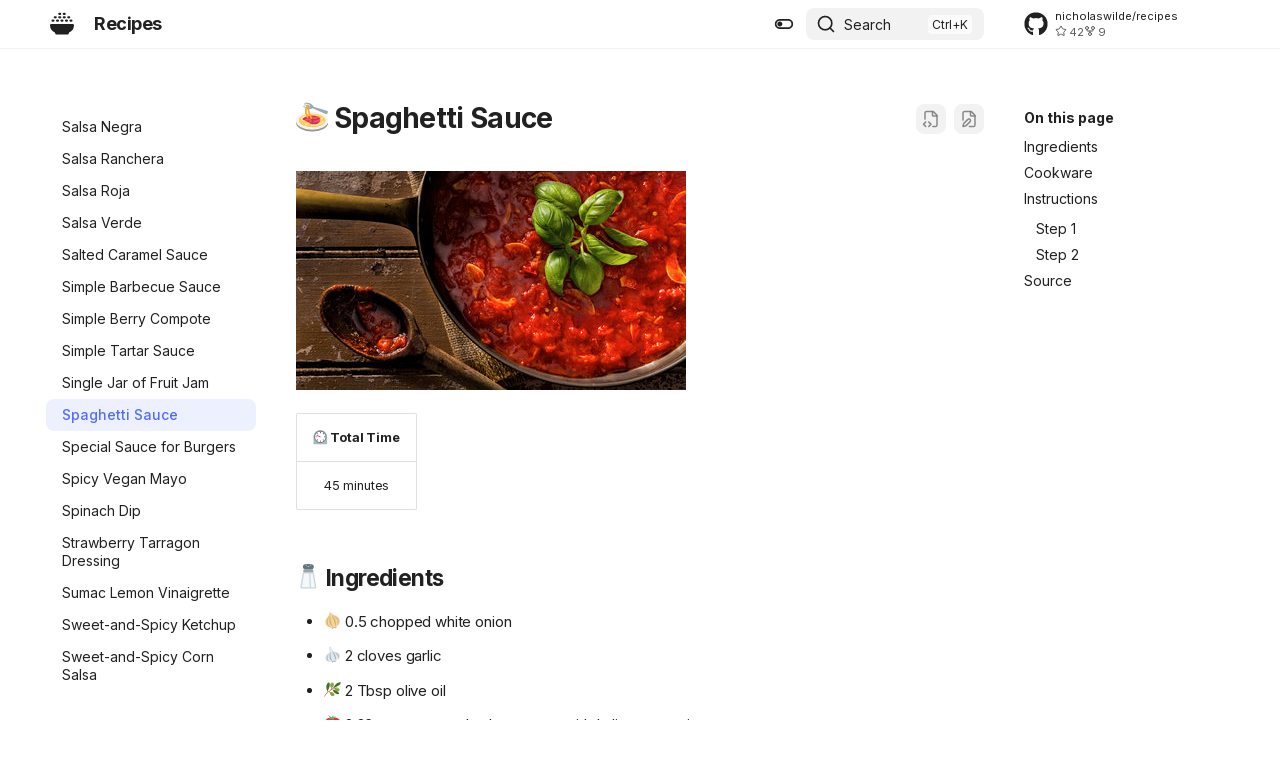

--- FILE ---
content_type: text/html; charset=utf-8
request_url: https://nicholaswilde.io/recipes/sauces-and-dressings/spaghetti-sauce/
body_size: 32581
content:

<!doctype html>
<html lang="en" class="no-js">
  <head>
    
      <meta charset="utf-8">
      <meta name="viewport" content="width=device-width,initial-scale=1">
      
        <meta name="description" content="A collection of my recipes.">
      
      
        <meta name="author" content="Nicholas Wilde">
      
      
        <link rel="canonical" href="https://nicholaswilde.io/recipes/sauces-and-dressings/spaghetti-sauce/">
      
      
        <link rel="prev" href="../single-jar-of-fruit-jam/">
      
      
        <link rel="next" href="../special-sauce-for-burgers/">
      
      
        
      
      
      <link rel="icon" href="../../assets/images/favicon.svg">
      <meta name="generator" content="zensical-0.0.16">
    
    
      
        <title>Spaghetti Sauce - Recipes</title>
      
    
    
      
        
      
      <link rel="stylesheet" href="../../assets/stylesheets/modern/main.dfcb43b2.min.css">
      
        
          
        
        <link rel="stylesheet" href="../../assets/stylesheets/modern/palette.dfe2e883.min.css">
      
      


    
    
      
    
    
      
        
        
        <link rel="preconnect" href="https://fonts.gstatic.com" crossorigin>
        <link rel="stylesheet" href="https://fonts.googleapis.com/css?family=Inter:300,300i,400,400i,500,500i,700,700i%7CJetBrains+Mono:400,400i,700,700i&display=fallback">
        <style>:root{--md-text-font:"Inter";--md-code-font:"JetBrains Mono"}</style>
      
    
    
      <link rel="stylesheet" href="../../css/neoteroi-mkdocs.css">
    
      <link rel="stylesheet" href="../../stylesheets/extra.css">
    
    <script>__md_scope=new URL("../..",location),__md_hash=e=>[...e].reduce(((e,t)=>(e<<5)-e+t.charCodeAt(0)),0),__md_get=(e,t=localStorage,a=__md_scope)=>JSON.parse(t.getItem(a.pathname+"."+e)),__md_set=(e,t,a=localStorage,_=__md_scope)=>{try{a.setItem(_.pathname+"."+e,JSON.stringify(t))}catch(e){}},document.documentElement.setAttribute("data-platform",navigator.platform)</script>
    
      

    
    
  </head>
  
  
    
    
      
    
    
    
    
    <body dir="ltr" data-md-color-scheme="default" data-md-color-primary="indigo" data-md-color-accent="indigo">
  
    
    <input class="md-toggle" data-md-toggle="drawer" type="checkbox" id="__drawer" autocomplete="off">
    <input class="md-toggle" data-md-toggle="search" type="checkbox" id="__search" autocomplete="off">
    <label class="md-overlay" for="__drawer"></label>
    <div data-md-component="skip">
      
        
        <a href="#spaghetti-sauce" class="md-skip">
          Skip to content
        </a>
      
    </div>
    <div data-md-component="announce">
      
    </div>
    
    
      

  

<header class="md-header md-header--shadow" data-md-component="header">
  <nav class="md-header__inner md-grid" aria-label="Header">
    <a href="../.." title="Recipes" class="md-header__button md-logo" aria-label="Recipes" data-md-component="logo">
      
  
  <svg xmlns="http://www.w3.org/2000/svg" viewBox="0 0 512 512"><!--! Font Awesome Free 7.1.0 by @fontawesome - https://fontawesome.com License - https://fontawesome.com/license/free (Icons: CC BY 4.0, Fonts: SIL OFL 1.1, Code: MIT License) Copyright 2025 Fonticons, Inc.--><path fill="currentColor" d="M176 40c0-13.3 10.7-24 24-24h16c13.3 0 24 10.7 24 24s-10.7 24-24 24h-16c-13.3 0-24-10.7-24-24m24 48h16c13.3 0 24 10.7 24 24s-10.7 24-24 24h-16c-13.3 0-24-10.7-24-24s10.7-24 24-24M56 160h16c13.3 0 24 10.7 24 24s-10.7 24-24 24H56c-13.3 0-24-10.7-24-24s10.7-24 24-24M0 283.4C0 268.3 12.3 256 27.4 256h457.1c15.1 0 27.4 12.3 27.4 27.4 0 70.5-44.4 130.7-106.7 154.1l-1.7 14.5c-2 16-15.6 28-31.8 28H140.2c-16.1 0-29.8-12-31.8-28l-1.8-14.4C44.4 414.1 0 353.9 0 283.4M224 184c0-13.3 10.7-24 24-24h16c13.3 0 24 10.7 24 24s-10.7 24-24 24h-16c-13.3 0-24-10.7-24-24m-96 0c0-13.3 10.7-24 24-24h16c13.3 0 24 10.7 24 24s-10.7 24-24 24h-16c-13.3 0-24-10.7-24-24m-24-96h16c13.3 0 24 10.7 24 24s-10.7 24-24 24h-16c-13.3 0-24-10.7-24-24s10.7-24 24-24m216 96c0-13.3 10.7-24 24-24h16c13.3 0 24 10.7 24 24s-10.7 24-24 24h-16c-13.3 0-24-10.7-24-24m-24-96h16c13.3 0 24 10.7 24 24s-10.7 24-24 24h-16c-13.3 0-24-10.7-24-24s10.7-24 24-24m120 96c0-13.3 10.7-24 24-24h16c13.3 0 24 10.7 24 24s-10.7 24-24 24h-16c-13.3 0-24-10.7-24-24m-24-96h16c13.3 0 24 10.7 24 24s-10.7 24-24 24h-16c-13.3 0-24-10.7-24-24s10.7-24 24-24m-96-72h16c13.3 0 24 10.7 24 24s-10.7 24-24 24h-16c-13.3 0-24-10.7-24-24s10.7-24 24-24"/></svg>

    </a>
    <label class="md-header__button md-icon" for="__drawer">
      
      <svg xmlns="http://www.w3.org/2000/svg" fill="none" stroke="currentColor" stroke-linecap="round" stroke-linejoin="round" stroke-width="2" class="lucide lucide-menu" viewBox="0 0 24 24"><path d="M4 5h16M4 12h16M4 19h16"/></svg>
    </label>
    <div class="md-header__title" data-md-component="header-title">
      <div class="md-header__ellipsis">
        <div class="md-header__topic">
          <span class="md-ellipsis">
            Recipes
          </span>
        </div>
        <div class="md-header__topic" data-md-component="header-topic">
          <span class="md-ellipsis">
            
              Spaghetti Sauce
            
          </span>
        </div>
      </div>
    </div>
    
      
        <form class="md-header__option" data-md-component="palette">
  
    
    
    
    <input class="md-option" data-md-color-media="(prefers-color-scheme: light)" data-md-color-scheme="default" data-md-color-primary="indigo" data-md-color-accent="indigo"  aria-label="Switch to dark mode"  type="radio" name="__palette" id="__palette_0">
    
      <label class="md-header__button md-icon" title="Switch to dark mode" for="__palette_1" hidden>
        <svg xmlns="http://www.w3.org/2000/svg" viewBox="0 0 24 24"><path d="M17 6H7c-3.31 0-6 2.69-6 6s2.69 6 6 6h10c3.31 0 6-2.69 6-6s-2.69-6-6-6m0 10H7c-2.21 0-4-1.79-4-4s1.79-4 4-4h10c2.21 0 4 1.79 4 4s-1.79 4-4 4M7 9c-1.66 0-3 1.34-3 3s1.34 3 3 3 3-1.34 3-3-1.34-3-3-3"/></svg>
      </label>
    
  
    
    
    
    <input class="md-option" data-md-color-media="(prefers-color-scheme: dark)" data-md-color-scheme="slate" data-md-color-primary="indigo" data-md-color-accent="indigo"  aria-label="Switch to light mode"  type="radio" name="__palette" id="__palette_1">
    
      <label class="md-header__button md-icon" title="Switch to light mode" for="__palette_0" hidden>
        <svg xmlns="http://www.w3.org/2000/svg" viewBox="0 0 24 24"><path d="M17 7H7a5 5 0 0 0-5 5 5 5 0 0 0 5 5h10a5 5 0 0 0 5-5 5 5 0 0 0-5-5m0 8a3 3 0 0 1-3-3 3 3 0 0 1 3-3 3 3 0 0 1 3 3 3 3 0 0 1-3 3"/></svg>
      </label>
    
  
</form>
      
    
    
      <script>var palette=__md_get("__palette");if(palette&&palette.color){if("(prefers-color-scheme)"===palette.color.media){var media=matchMedia("(prefers-color-scheme: light)"),input=document.querySelector(media.matches?"[data-md-color-media='(prefers-color-scheme: light)']":"[data-md-color-media='(prefers-color-scheme: dark)']");palette.color.media=input.getAttribute("data-md-color-media"),palette.color.scheme=input.getAttribute("data-md-color-scheme"),palette.color.primary=input.getAttribute("data-md-color-primary"),palette.color.accent=input.getAttribute("data-md-color-accent")}for(var[key,value]of Object.entries(palette.color))document.body.setAttribute("data-md-color-"+key,value)}</script>
    
    
    
      
      
        <label class="md-header__button md-icon" for="__search">
          
          <svg xmlns="http://www.w3.org/2000/svg" fill="none" stroke="currentColor" stroke-linecap="round" stroke-linejoin="round" stroke-width="2" class="lucide lucide-search" viewBox="0 0 24 24"><path d="m21 21-4.34-4.34"/><circle cx="11" cy="11" r="8"/></svg>
        </label>
        <div class="md-search" data-md-component="search" role="dialog" aria-label="Search">
  <button type="button" class="md-search__button">
    Search
  </button>
</div>
      
    
    <div class="md-header__source">
      
        <a href="https://github.com/nicholaswilde/recipes" title="Go to repository" class="md-source" data-md-component="source">
  <div class="md-source__icon md-icon">
    
    <svg xmlns="http://www.w3.org/2000/svg" viewBox="0 0 512 512"><!--! Font Awesome Free 7.1.0 by @fontawesome - https://fontawesome.com License - https://fontawesome.com/license/free (Icons: CC BY 4.0, Fonts: SIL OFL 1.1, Code: MIT License) Copyright 2025 Fonticons, Inc.--><path fill="currentColor" d="M173.9 397.4c0 2-2.3 3.6-5.2 3.6-3.3.3-5.6-1.3-5.6-3.6 0-2 2.3-3.6 5.2-3.6 3-.3 5.6 1.3 5.6 3.6m-31.1-4.5c-.7 2 1.3 4.3 4.3 4.9 2.6 1 5.6 0 6.2-2s-1.3-4.3-4.3-5.2c-2.6-.7-5.5.3-6.2 2.3m44.2-1.7c-2.9.7-4.9 2.6-4.6 4.9.3 2 2.9 3.3 5.9 2.6 2.9-.7 4.9-2.6 4.6-4.6-.3-1.9-3-3.2-5.9-2.9M252.8 8C114.1 8 8 113.3 8 252c0 110.9 69.8 205.8 169.5 239.2 12.8 2.3 17.3-5.6 17.3-12.1 0-6.2-.3-40.4-.3-61.4 0 0-70 15-84.7-29.8 0 0-11.4-29.1-27.8-36.6 0 0-22.9-15.7 1.6-15.4 0 0 24.9 2 38.6 25.8 21.9 38.6 58.6 27.5 72.9 20.9 2.3-16 8.8-27.1 16-33.7-55.9-6.2-112.3-14.3-112.3-110.5 0-27.5 7.6-41.3 23.6-58.9-2.6-6.5-11.1-33.3 2.6-67.9 20.9-6.5 69 27 69 27 20-5.6 41.5-8.5 62.8-8.5s42.8 2.9 62.8 8.5c0 0 48.1-33.6 69-27 13.7 34.7 5.2 61.4 2.6 67.9 16 17.7 25.8 31.5 25.8 58.9 0 96.5-58.9 104.2-114.8 110.5 9.2 7.9 17 22.9 17 46.4 0 33.7-.3 75.4-.3 83.6 0 6.5 4.6 14.4 17.3 12.1C436.2 457.8 504 362.9 504 252 504 113.3 391.5 8 252.8 8M105.2 352.9c-1.3 1-1 3.3.7 5.2 1.6 1.6 3.9 2.3 5.2 1 1.3-1 1-3.3-.7-5.2-1.6-1.6-3.9-2.3-5.2-1m-10.8-8.1c-.7 1.3.3 2.9 2.3 3.9 1.6 1 3.6.7 4.3-.7.7-1.3-.3-2.9-2.3-3.9-2-.6-3.6-.3-4.3.7m32.4 35.6c-1.6 1.3-1 4.3 1.3 6.2 2.3 2.3 5.2 2.6 6.5 1 1.3-1.3.7-4.3-1.3-6.2-2.2-2.3-5.2-2.6-6.5-1m-11.4-14.7c-1.6 1-1.6 3.6 0 5.9s4.3 3.3 5.6 2.3c1.6-1.3 1.6-3.9 0-6.2-1.4-2.3-4-3.3-5.6-2"/></svg>
  </div>
  <div class="md-source__repository">
    nicholaswilde/recipes
  </div>
</a>
      
    </div>
  </nav>
  
</header>
    
    <div class="md-container" data-md-component="container">
      
      
        
          
        
      
      <main class="md-main" data-md-component="main">
        <div class="md-main__inner md-grid">
          
            
              
              <div class="md-sidebar md-sidebar--primary" data-md-component="sidebar" data-md-type="navigation" >
                <div class="md-sidebar__scrollwrap">
                  <div class="md-sidebar__inner">
                    



<nav class="md-nav md-nav--primary" aria-label="Navigation" data-md-level="0">
  <label class="md-nav__title" for="__drawer">
    <a href="../.." title="Recipes" class="md-nav__button md-logo" aria-label="Recipes" data-md-component="logo">
      
  
  <svg xmlns="http://www.w3.org/2000/svg" viewBox="0 0 512 512"><!--! Font Awesome Free 7.1.0 by @fontawesome - https://fontawesome.com License - https://fontawesome.com/license/free (Icons: CC BY 4.0, Fonts: SIL OFL 1.1, Code: MIT License) Copyright 2025 Fonticons, Inc.--><path fill="currentColor" d="M176 40c0-13.3 10.7-24 24-24h16c13.3 0 24 10.7 24 24s-10.7 24-24 24h-16c-13.3 0-24-10.7-24-24m24 48h16c13.3 0 24 10.7 24 24s-10.7 24-24 24h-16c-13.3 0-24-10.7-24-24s10.7-24 24-24M56 160h16c13.3 0 24 10.7 24 24s-10.7 24-24 24H56c-13.3 0-24-10.7-24-24s10.7-24 24-24M0 283.4C0 268.3 12.3 256 27.4 256h457.1c15.1 0 27.4 12.3 27.4 27.4 0 70.5-44.4 130.7-106.7 154.1l-1.7 14.5c-2 16-15.6 28-31.8 28H140.2c-16.1 0-29.8-12-31.8-28l-1.8-14.4C44.4 414.1 0 353.9 0 283.4M224 184c0-13.3 10.7-24 24-24h16c13.3 0 24 10.7 24 24s-10.7 24-24 24h-16c-13.3 0-24-10.7-24-24m-96 0c0-13.3 10.7-24 24-24h16c13.3 0 24 10.7 24 24s-10.7 24-24 24h-16c-13.3 0-24-10.7-24-24m-24-96h16c13.3 0 24 10.7 24 24s-10.7 24-24 24h-16c-13.3 0-24-10.7-24-24s10.7-24 24-24m216 96c0-13.3 10.7-24 24-24h16c13.3 0 24 10.7 24 24s-10.7 24-24 24h-16c-13.3 0-24-10.7-24-24m-24-96h16c13.3 0 24 10.7 24 24s-10.7 24-24 24h-16c-13.3 0-24-10.7-24-24s10.7-24 24-24m120 96c0-13.3 10.7-24 24-24h16c13.3 0 24 10.7 24 24s-10.7 24-24 24h-16c-13.3 0-24-10.7-24-24m-24-96h16c13.3 0 24 10.7 24 24s-10.7 24-24 24h-16c-13.3 0-24-10.7-24-24s10.7-24 24-24m-96-72h16c13.3 0 24 10.7 24 24s-10.7 24-24 24h-16c-13.3 0-24-10.7-24-24s10.7-24 24-24"/></svg>

    </a>
    Recipes
  </label>
  
    <div class="md-nav__source">
      <a href="https://github.com/nicholaswilde/recipes" title="Go to repository" class="md-source" data-md-component="source">
  <div class="md-source__icon md-icon">
    
    <svg xmlns="http://www.w3.org/2000/svg" viewBox="0 0 512 512"><!--! Font Awesome Free 7.1.0 by @fontawesome - https://fontawesome.com License - https://fontawesome.com/license/free (Icons: CC BY 4.0, Fonts: SIL OFL 1.1, Code: MIT License) Copyright 2025 Fonticons, Inc.--><path fill="currentColor" d="M173.9 397.4c0 2-2.3 3.6-5.2 3.6-3.3.3-5.6-1.3-5.6-3.6 0-2 2.3-3.6 5.2-3.6 3-.3 5.6 1.3 5.6 3.6m-31.1-4.5c-.7 2 1.3 4.3 4.3 4.9 2.6 1 5.6 0 6.2-2s-1.3-4.3-4.3-5.2c-2.6-.7-5.5.3-6.2 2.3m44.2-1.7c-2.9.7-4.9 2.6-4.6 4.9.3 2 2.9 3.3 5.9 2.6 2.9-.7 4.9-2.6 4.6-4.6-.3-1.9-3-3.2-5.9-2.9M252.8 8C114.1 8 8 113.3 8 252c0 110.9 69.8 205.8 169.5 239.2 12.8 2.3 17.3-5.6 17.3-12.1 0-6.2-.3-40.4-.3-61.4 0 0-70 15-84.7-29.8 0 0-11.4-29.1-27.8-36.6 0 0-22.9-15.7 1.6-15.4 0 0 24.9 2 38.6 25.8 21.9 38.6 58.6 27.5 72.9 20.9 2.3-16 8.8-27.1 16-33.7-55.9-6.2-112.3-14.3-112.3-110.5 0-27.5 7.6-41.3 23.6-58.9-2.6-6.5-11.1-33.3 2.6-67.9 20.9-6.5 69 27 69 27 20-5.6 41.5-8.5 62.8-8.5s42.8 2.9 62.8 8.5c0 0 48.1-33.6 69-27 13.7 34.7 5.2 61.4 2.6 67.9 16 17.7 25.8 31.5 25.8 58.9 0 96.5-58.9 104.2-114.8 110.5 9.2 7.9 17 22.9 17 46.4 0 33.7-.3 75.4-.3 83.6 0 6.5 4.6 14.4 17.3 12.1C436.2 457.8 504 362.9 504 252 504 113.3 391.5 8 252.8 8M105.2 352.9c-1.3 1-1 3.3.7 5.2 1.6 1.6 3.9 2.3 5.2 1 1.3-1 1-3.3-.7-5.2-1.6-1.6-3.9-2.3-5.2-1m-10.8-8.1c-.7 1.3.3 2.9 2.3 3.9 1.6 1 3.6.7 4.3-.7.7-1.3-.3-2.9-2.3-3.9-2-.6-3.6-.3-4.3.7m32.4 35.6c-1.6 1.3-1 4.3 1.3 6.2 2.3 2.3 5.2 2.6 6.5 1 1.3-1.3.7-4.3-1.3-6.2-2.2-2.3-5.2-2.6-6.5-1m-11.4-14.7c-1.6 1-1.6 3.6 0 5.9s4.3 3.3 5.6 2.3c1.6-1.3 1.6-3.9 0-6.2-1.4-2.3-4-3.3-5.6-2"/></svg>
  </div>
  <div class="md-source__repository">
    nicholaswilde/recipes
  </div>
</a>
    </div>
  
  <ul class="md-nav__list" data-md-scrollfix>
    
      
      
  
  
  
  
    <li class="md-nav__item">
      <a href="../.." class="md-nav__link">
        
  
  
  <span class="md-ellipsis">
    
  
    Home
  

    
  </span>
  
  

      </a>
    </li>
  

    
      
      
  
  
  
  
    
    
    
    
    
    <li class="md-nav__item md-nav__item--nested">
      
        
        
        <input class="md-nav__toggle md-toggle " type="checkbox" id="__nav_2" >
        
          
          <label class="md-nav__link" for="__nav_2" id="__nav_2_label" tabindex="0">
            
  
  
  <span class="md-ellipsis">
    
  
    Asian
  

    
  </span>
  
  

            <span class="md-nav__icon md-icon"></span>
          </label>
        
        <nav class="md-nav" data-md-level="1" aria-labelledby="__nav_2_label" aria-expanded="false">
          <label class="md-nav__title" for="__nav_2">
            <span class="md-nav__icon md-icon"></span>
            
  
    Asian
  

          </label>
          <ul class="md-nav__list" data-md-scrollfix>
            
              
                
  
  
  
  
    <li class="md-nav__item">
      <a href="../../asian/banh-mi-sandwich/" class="md-nav__link">
        
  
  
  <span class="md-ellipsis">
    
  
    Banh Mi Sandwich
  

    
  </span>
  
  

      </a>
    </li>
  

              
            
              
                
  
  
  
  
    <li class="md-nav__item">
      <a href="../../asian/chickpea-and-spinach-curry/" class="md-nav__link">
        
  
  
  <span class="md-ellipsis">
    
  
    Chickpea and Spinach Curry
  

    
  </span>
  
  

      </a>
    </li>
  

              
            
              
                
  
  
  
  
    <li class="md-nav__item">
      <a href="../../asian/coconut-curried-vegetables-with-rice/" class="md-nav__link">
        
  
  
  <span class="md-ellipsis">
    
  
    Coconut Curried Vegetables with Rice
  

    
  </span>
  
  

      </a>
    </li>
  

              
            
              
                
  
  
  
  
    <li class="md-nav__item">
      <a href="../../asian/cool-and-spicy-noodle-salad/" class="md-nav__link">
        
  
  
  <span class="md-ellipsis">
    
  
    Cool & Spicy Noodle Salad
  

    
  </span>
  
  

      </a>
    </li>
  

              
            
              
                
  
  
  
  
    <li class="md-nav__item">
      <a href="../../asian/crispy-peanut-tofu-&-cauliflower-rice-stir-fry/" class="md-nav__link">
        
  
  
  <span class="md-ellipsis">
    
  
    Crispy Peanut Tofu & Cauliflower Rice Stir Fry
  

    
  </span>
  
  

      </a>
    </li>
  

              
            
              
                
  
  
  
  
    <li class="md-nav__item">
      <a href="../../asian/easy-vegan-ramen/" class="md-nav__link">
        
  
  
  <span class="md-ellipsis">
    
  
    Easy Vegan Ramen
  

    
  </span>
  
  

      </a>
    </li>
  

              
            
              
                
  
  
  
  
    <li class="md-nav__item">
      <a href="../../asian/everyday-chinese-vegetable-stir-fry/" class="md-nav__link">
        
  
  
  <span class="md-ellipsis">
    
  
    Everyday Chinese Vegetable Stir-Fry
  

    
  </span>
  
  

      </a>
    </li>
  

              
            
              
                
  
  
  
  
    <li class="md-nav__item">
      <a href="../../asian/fresh-spring-rolls/" class="md-nav__link">
        
  
  
  <span class="md-ellipsis">
    
  
    Fresh Spring Rolls
  

    
  </span>
  
  

      </a>
    </li>
  

              
            
              
                
  
  
  
  
    <li class="md-nav__item">
      <a href="../../asian/noodle-free-pad-thai/" class="md-nav__link">
        
  
  
  <span class="md-ellipsis">
    
  
    Noodle-Free Pad Thai
  

    
  </span>
  
  

      </a>
    </li>
  

              
            
              
                
  
  
  
  
    <li class="md-nav__item">
      <a href="../../asian/simple-fried-rice/" class="md-nav__link">
        
  
  
  <span class="md-ellipsis">
    
  
    Simple Fried Rice
  

    
  </span>
  
  

      </a>
    </li>
  

              
            
              
                
  
  
  
  
    <li class="md-nav__item">
      <a href="../../asian/truffley-cauliflower-stir-fry/" class="md-nav__link">
        
  
  
  <span class="md-ellipsis">
    
  
    Truffley Cauliflower Stir Fry
  

    
  </span>
  
  

      </a>
    </li>
  

              
            
              
                
  
  
  
  
    <li class="md-nav__item">
      <a href="../../asian/vegetarian-egg-rolls/" class="md-nav__link">
        
  
  
  <span class="md-ellipsis">
    
  
    Vegetarian Egg Rolls
  

    
  </span>
  
  

      </a>
    </li>
  

              
            
          </ul>
        </nav>
      
    </li>
  

    
      
      
  
  
  
  
    
    
    
    
    
    <li class="md-nav__item md-nav__item--nested">
      
        
        
        <input class="md-nav__toggle md-toggle " type="checkbox" id="__nav_3" >
        
          
          <label class="md-nav__link" for="__nav_3" id="__nav_3_label" tabindex="0">
            
  
  
  <span class="md-ellipsis">
    
  
    Beverages
  

    
  </span>
  
  

            <span class="md-nav__icon md-icon"></span>
          </label>
        
        <nav class="md-nav" data-md-level="1" aria-labelledby="__nav_3_label" aria-expanded="false">
          <label class="md-nav__title" for="__nav_3">
            <span class="md-nav__icon md-icon"></span>
            
  
    Beverages
  

          </label>
          <ul class="md-nav__list" data-md-scrollfix>
            
              
                
  
  
  
  
    <li class="md-nav__item">
      <a href="../../beverages/champagne-punch/" class="md-nav__link">
        
  
  
  <span class="md-ellipsis">
    
  
    Champagne Punch
  

    
  </span>
  
  

      </a>
    </li>
  

              
            
              
                
  
  
  
  
    <li class="md-nav__item">
      <a href="../../beverages/cooked-eggnog/" class="md-nav__link">
        
  
  
  <span class="md-ellipsis">
    
  
    Cooked Eggnog
  

    
  </span>
  
  

      </a>
    </li>
  

              
            
              
                
  
  
  
  
    <li class="md-nav__item">
      <a href="../../beverages/ginger-cubes/" class="md-nav__link">
        
  
  
  <span class="md-ellipsis">
    
  
    Ginger Cubes
  

    
  </span>
  
  

      </a>
    </li>
  

              
            
              
                
  
  
  
  
    <li class="md-nav__item">
      <a href="../../beverages/golden-milk/" class="md-nav__link">
        
  
  
  <span class="md-ellipsis">
    
  
    Golden Milk
  

    
  </span>
  
  

      </a>
    </li>
  

              
            
              
                
  
  
  
  
    <li class="md-nav__item">
      <a href="../../beverages/hot-chocolate/" class="md-nav__link">
        
  
  
  <span class="md-ellipsis">
    
  
    Hot Chocolate
  

    
  </span>
  
  

      </a>
    </li>
  

              
            
              
                
  
  
  
  
    <li class="md-nav__item">
      <a href="../../beverages/iced-chai-latte/" class="md-nav__link">
        
  
  
  <span class="md-ellipsis">
    
  
    Iced Chai Latte
  

    
  </span>
  
  

      </a>
    </li>
  

              
            
              
                
  
  
  
  
    <li class="md-nav__item">
      <a href="../../beverages/iced-hibiscus-tea/" class="md-nav__link">
        
  
  
  <span class="md-ellipsis">
    
  
    Iced Hibiscus Tea
  

    
  </span>
  
  

      </a>
    </li>
  

              
            
              
                
  
  
  
  
    <li class="md-nav__item">
      <a href="../../beverages/oat-milk/" class="md-nav__link">
        
  
  
  <span class="md-ellipsis">
    
  
    Oat Milk
  

    
  </span>
  
  

      </a>
    </li>
  

              
            
              
                
  
  
  
  
    <li class="md-nav__item">
      <a href="../../beverages/old-irish-coffee/" class="md-nav__link">
        
  
  
  <span class="md-ellipsis">
    
  
    Old Irish Coffee
  

    
  </span>
  
  

      </a>
    </li>
  

              
            
              
                
  
  
  
  
    <li class="md-nav__item">
      <a href="../../beverages/olde-tyme-lemonade/" class="md-nav__link">
        
  
  
  <span class="md-ellipsis">
    
  
    Olde Tyme Lemonade
  

    
  </span>
  
  

      </a>
    </li>
  

              
            
              
                
  
  
  
  
    <li class="md-nav__item">
      <a href="../../beverages/pineapple-apple-cider-vinegar-turmeric-drink/" class="md-nav__link">
        
  
  
  <span class="md-ellipsis">
    
  
    Pineapple Apple Cider Vinegar Turmeric Drink
  

    
  </span>
  
  

      </a>
    </li>
  

              
            
              
                
  
  
  
  
    <li class="md-nav__item">
      <a href="../../beverages/pineapple-paradise/" class="md-nav__link">
        
  
  
  <span class="md-ellipsis">
    
  
    Pineapple Paradise
  

    
  </span>
  
  

      </a>
    </li>
  

              
            
              
                
  
  
  
  
    <li class="md-nav__item">
      <a href="../../beverages/spinach-banana-smoothie/" class="md-nav__link">
        
  
  
  <span class="md-ellipsis">
    
  
    Spinach Banana Smoothie
  

    
  </span>
  
  

      </a>
    </li>
  

              
            
              
                
  
  
  
  
    <li class="md-nav__item">
      <a href="../../beverages/strawberry-whip/" class="md-nav__link">
        
  
  
  <span class="md-ellipsis">
    
  
    Strawberry Whip
  

    
  </span>
  
  

      </a>
    </li>
  

              
            
          </ul>
        </nav>
      
    </li>
  

    
      
      
  
  
  
  
    
    
    
    
    
    <li class="md-nav__item md-nav__item--nested">
      
        
        
        <input class="md-nav__toggle md-toggle " type="checkbox" id="__nav_4" >
        
          
          <label class="md-nav__link" for="__nav_4" id="__nav_4_label" tabindex="0">
            
  
  
  <span class="md-ellipsis">
    
  
    Breads
  

    
  </span>
  
  

            <span class="md-nav__icon md-icon"></span>
          </label>
        
        <nav class="md-nav" data-md-level="1" aria-labelledby="__nav_4_label" aria-expanded="false">
          <label class="md-nav__title" for="__nav_4">
            <span class="md-nav__icon md-icon"></span>
            
  
    Breads
  

          </label>
          <ul class="md-nav__list" data-md-scrollfix>
            
              
                
  
  
  
  
    <li class="md-nav__item">
      <a href="../../breads/almost-no-knead-sourdough-bread/" class="md-nav__link">
        
  
  
  <span class="md-ellipsis">
    
  
    Almost No-Knead Sourdough Bread
  

    
  </span>
  
  

      </a>
    </li>
  

              
            
              
                
  
  
  
  
    <li class="md-nav__item">
      <a href="../../breads/another-lemon-blueberry-bread/" class="md-nav__link">
        
  
  
  <span class="md-ellipsis">
    
  
    Another Lemon Blueberry Bread
  

    
  </span>
  
  

      </a>
    </li>
  

              
            
              
                
  
  
  
  
    <li class="md-nav__item">
      <a href="../../breads/artisan-no-knead-pizza-crust/" class="md-nav__link">
        
  
  
  <span class="md-ellipsis">
    
  
    Artisan No-Knead Pizza Crust
  

    
  </span>
  
  

      </a>
    </li>
  

              
            
              
                
  
  
  
  
    <li class="md-nav__item">
      <a href="../../breads/baguettes/" class="md-nav__link">
        
  
  
  <span class="md-ellipsis">
    
  
    Baguettes
  

    
  </span>
  
  

      </a>
    </li>
  

              
            
              
                
  
  
  
  
    <li class="md-nav__item">
      <a href="../../breads/bagels/" class="md-nav__link">
        
  
  
  <span class="md-ellipsis">
    
  
    Bagels
  

    
  </span>
  
  

      </a>
    </li>
  

              
            
              
                
  
  
  
  
    <li class="md-nav__item">
      <a href="../../breads/basic-sweet-babka/" class="md-nav__link">
        
  
  
  <span class="md-ellipsis">
    
  
    Basic Sweet Babka
  

    
  </span>
  
  

      </a>
    </li>
  

              
            
              
                
  
  
  
  
    <li class="md-nav__item">
      <a href="../../breads/best-ever-banana-bread/" class="md-nav__link">
        
  
  
  <span class="md-ellipsis">
    
  
    Best-Ever Banana Bread
  

    
  </span>
  
  

      </a>
    </li>
  

              
            
              
                
  
  
  
  
    <li class="md-nav__item">
      <a href="../../breads/big-and-bubbly-focaccia/" class="md-nav__link">
        
  
  
  <span class="md-ellipsis">
    
  
    Big & Bubbly Focaccia
  

    
  </span>
  
  

      </a>
    </li>
  

              
            
              
                
  
  
  
  
    <li class="md-nav__item">
      <a href="../../breads/bread-machine-french-bread/" class="md-nav__link">
        
  
  
  <span class="md-ellipsis">
    
  
    Bread Machine French Bread
  

    
  </span>
  
  

      </a>
    </li>
  

              
            
              
                
  
  
  
  
    <li class="md-nav__item">
      <a href="../../breads/bread-machine-italian-parmesan/" class="md-nav__link">
        
  
  
  <span class="md-ellipsis">
    
  
    Bread Machine Italian Parmesan
  

    
  </span>
  
  

      </a>
    </li>
  

              
            
              
                
  
  
  
  
    <li class="md-nav__item">
      <a href="../../breads/breadsticks/" class="md-nav__link">
        
  
  
  <span class="md-ellipsis">
    
  
    Breadsticks
  

    
  </span>
  
  

      </a>
    </li>
  

              
            
              
                
  
  
  
  
    <li class="md-nav__item">
      <a href="../../breads/brioche/" class="md-nav__link">
        
  
  
  <span class="md-ellipsis">
    
  
    Brioche
  

    
  </span>
  
  

      </a>
    </li>
  

              
            
              
                
  
  
  
  
    <li class="md-nav__item">
      <a href="../../breads/buttermilk-biscuits/" class="md-nav__link">
        
  
  
  <span class="md-ellipsis">
    
  
    Buttermilk Biscuits
  

    
  </span>
  
  

      </a>
    </li>
  

              
            
              
                
  
  
  
  
    <li class="md-nav__item">
      <a href="../../breads/challah/" class="md-nav__link">
        
  
  
  <span class="md-ellipsis">
    
  
    Challah
  

    
  </span>
  
  

      </a>
    </li>
  

              
            
              
                
  
  
  
  
    <li class="md-nav__item">
      <a href="../../breads/chocolate-chip-peanut-butter-banana-bread/" class="md-nav__link">
        
  
  
  <span class="md-ellipsis">
    
  
    Chocolate Chip Peanut Butter Banana Bread
  

    
  </span>
  
  

      </a>
    </li>
  

              
            
              
                
  
  
  
  
    <li class="md-nav__item">
      <a href="../../breads/ciabatta/" class="md-nav__link">
        
  
  
  <span class="md-ellipsis">
    
  
    Ciabatta
  

    
  </span>
  
  

      </a>
    </li>
  

              
            
              
                
  
  
  
  
    <li class="md-nav__item">
      <a href="../../breads/cinnamon-raisin-sourdough-bread/" class="md-nav__link">
        
  
  
  <span class="md-ellipsis">
    
  
    Cinnamon Raisin Sourdough Bread
  

    
  </span>
  
  

      </a>
    </li>
  

              
            
              
                
  
  
  
  
    <li class="md-nav__item">
      <a href="../../breads/cinnamon-streusel-bread/" class="md-nav__link">
        
  
  
  <span class="md-ellipsis">
    
  
    Cinnamon Streusel Bread
  

    
  </span>
  
  

      </a>
    </li>
  

              
            
              
                
  
  
  
  
    <li class="md-nav__item">
      <a href="../../breads/cornbread/" class="md-nav__link">
        
  
  
  <span class="md-ellipsis">
    
  
    Cornbread
  

    
  </span>
  
  

      </a>
    </li>
  

              
            
              
                
  
  
  
  
    <li class="md-nav__item">
      <a href="../../breads/cranberry-orange-bread/" class="md-nav__link">
        
  
  
  <span class="md-ellipsis">
    
  
    Cranberry Orange Bread
  

    
  </span>
  
  

      </a>
    </li>
  

              
            
              
                
  
  
  
  
    <li class="md-nav__item">
      <a href="../../breads/croissants/" class="md-nav__link">
        
  
  
  <span class="md-ellipsis">
    
  
    Croissants
  

    
  </span>
  
  

      </a>
    </li>
  

              
            
              
                
  
  
  
  
    <li class="md-nav__item">
      <a href="../../breads/delicious-zucchini-bread/" class="md-nav__link">
        
  
  
  <span class="md-ellipsis">
    
  
    Delicious Zucchini Bread
  

    
  </span>
  
  

      </a>
    </li>
  

              
            
              
                
  
  
  
  
    <li class="md-nav__item">
      <a href="../../breads/epis-de-ble/" class="md-nav__link">
        
  
  
  <span class="md-ellipsis">
    
  
    Épis de Blé
  

    
  </span>
  
  

      </a>
    </li>
  

              
            
              
                
  
  
  
  
    <li class="md-nav__item">
      <a href="../../breads/flour-tortillas/" class="md-nav__link">
        
  
  
  <span class="md-ellipsis">
    
  
    Flour Tortillas
  

    
  </span>
  
  

      </a>
    </li>
  

              
            
              
                
  
  
  
  
    <li class="md-nav__item">
      <a href="../../breads/french-bread/" class="md-nav__link">
        
  
  
  <span class="md-ellipsis">
    
  
    French Bread
  

    
  </span>
  
  

      </a>
    </li>
  

              
            
              
                
  
  
  
  
    <li class="md-nav__item">
      <a href="../../breads/garlic-bread/" class="md-nav__link">
        
  
  
  <span class="md-ellipsis">
    
  
    Garlic Bread
  

    
  </span>
  
  

      </a>
    </li>
  

              
            
              
                
  
  
  
  
    <li class="md-nav__item">
      <a href="../../breads/garlic-knots/" class="md-nav__link">
        
  
  
  <span class="md-ellipsis">
    
  
    Garlic Knots
  

    
  </span>
  
  

      </a>
    </li>
  

              
            
              
                
  
  
  
  
    <li class="md-nav__item">
      <a href="../../breads/gilligan-monkey-bread/" class="md-nav__link">
        
  
  
  <span class="md-ellipsis">
    
  
    Gilligan Monkey Bread
  

    
  </span>
  
  

      </a>
    </li>
  

              
            
              
                
  
  
  
  
    <li class="md-nav__item">
      <a href="../../breads/grilled-naan/" class="md-nav__link">
        
  
  
  <span class="md-ellipsis">
    
  
    Grilled Naan
  

    
  </span>
  
  

      </a>
    </li>
  

              
            
              
                
  
  
  
  
    <li class="md-nav__item">
      <a href="../../breads/honey-beer-bread/" class="md-nav__link">
        
  
  
  <span class="md-ellipsis">
    
  
    Honey Beer Bread
  

    
  </span>
  
  

      </a>
    </li>
  

              
            
              
                
  
  
  
  
    <li class="md-nav__item">
      <a href="../../breads/honey-challah-with-assorted-toppings/" class="md-nav__link">
        
  
  
  <span class="md-ellipsis">
    
  
    Honey Challah with Assorted Toppings
  

    
  </span>
  
  

      </a>
    </li>
  

              
            
              
                
  
  
  
  
    <li class="md-nav__item">
      <a href="../../breads/honey-cornbread/" class="md-nav__link">
        
  
  
  <span class="md-ellipsis">
    
  
    Honey Cornbread
  

    
  </span>
  
  

      </a>
    </li>
  

              
            
              
                
  
  
  
  
    <li class="md-nav__item">
      <a href="../../breads/irish-soda-bread/" class="md-nav__link">
        
  
  
  <span class="md-ellipsis">
    
  
    Irish Soda Bread
  

    
  </span>
  
  

      </a>
    </li>
  

              
            
              
                
  
  
  
  
    <li class="md-nav__item">
      <a href="../../breads/japanese-milk-bread/" class="md-nav__link">
        
  
  
  <span class="md-ellipsis">
    
  
    Japanese Milk Bread
  

    
  </span>
  
  

      </a>
    </li>
  

              
            
              
                
  
  
  
  
    <li class="md-nav__item">
      <a href="../../breads/japanese-milk-bread-rolls/" class="md-nav__link">
        
  
  
  <span class="md-ellipsis">
    
  
    Japanese Milk Bread Rolls
  

    
  </span>
  
  

      </a>
    </li>
  

              
            
              
                
  
  
  
  
    <li class="md-nav__item">
      <a href="../../breads/lemon-blueberry-bread/" class="md-nav__link">
        
  
  
  <span class="md-ellipsis">
    
  
    Lemon Blueberry Bread
  

    
  </span>
  
  

      </a>
    </li>
  

              
            
              
                
  
  
  
  
    <li class="md-nav__item">
      <a href="../../breads/lemon-bread/" class="md-nav__link">
        
  
  
  <span class="md-ellipsis">
    
  
    Lemon Bread
  

    
  </span>
  
  

      </a>
    </li>
  

              
            
              
                
  
  
  
  
    <li class="md-nav__item">
      <a href="../../breads/naan/" class="md-nav__link">
        
  
  
  <span class="md-ellipsis">
    
  
    Naan
  

    
  </span>
  
  

      </a>
    </li>
  

              
            
              
                
  
  
  
  
    <li class="md-nav__item">
      <a href="../../breads/no-knead-everything-bread/" class="md-nav__link">
        
  
  
  <span class="md-ellipsis">
    
  
    No-Knead Everything Bread
  

    
  </span>
  
  

      </a>
    </li>
  

              
            
              
                
  
  
  
  
    <li class="md-nav__item">
      <a href="../../breads/overnight-sourdough-baguettes/" class="md-nav__link">
        
  
  
  <span class="md-ellipsis">
    
  
    Overnight Sourdough Baguettes
  

    
  </span>
  
  

      </a>
    </li>
  

              
            
              
                
  
  
  
  
    <li class="md-nav__item">
      <a href="../../breads/pain-aux-raisins/" class="md-nav__link">
        
  
  
  <span class="md-ellipsis">
    
  
    Pain Aux Raisins
  

    
  </span>
  
  

      </a>
    </li>
  

              
            
              
                
  
  
  
  
    <li class="md-nav__item">
      <a href="../../breads/pain-de-campagne-(country-bread)/" class="md-nav__link">
        
  
  
  <span class="md-ellipsis">
    
  
    Pain de Campagne (Country Bread)
  

    
  </span>
  
  

      </a>
    </li>
  

              
            
              
                
  
  
  
  
    <li class="md-nav__item">
      <a href="../../breads/parmesan-pull-apart-bread/" class="md-nav__link">
        
  
  
  <span class="md-ellipsis">
    
  
    Parmesan Pull-Apart Bread
  

    
  </span>
  
  

      </a>
    </li>
  

              
            
              
                
  
  
  
  
    <li class="md-nav__item">
      <a href="../../breads/pepperidge-farm-whole-wheat-bread/" class="md-nav__link">
        
  
  
  <span class="md-ellipsis">
    
  
    Pepperidge Farm Whole Wheat Bread
  

    
  </span>
  
  

      </a>
    </li>
  

              
            
              
                
  
  
  
  
    <li class="md-nav__item">
      <a href="../../breads/pita/" class="md-nav__link">
        
  
  
  <span class="md-ellipsis">
    
  
    Pita
  

    
  </span>
  
  

      </a>
    </li>
  

              
            
              
                
  
  
  
  
    <li class="md-nav__item">
      <a href="../../breads/potato-bread/" class="md-nav__link">
        
  
  
  <span class="md-ellipsis">
    
  
    Potato Bread
  

    
  </span>
  
  

      </a>
    </li>
  

              
            
              
                
  
  
  
  
    <li class="md-nav__item">
      <a href="../../breads/pull-apart-sour-cream-and-chive-rolls/" class="md-nav__link">
        
  
  
  <span class="md-ellipsis">
    
  
    Pull-Apart Sour Cream and Chive Rolls
  

    
  </span>
  
  

      </a>
    </li>
  

              
            
              
                
  
  
  
  
    <li class="md-nav__item">
      <a href="../../breads/pumpkin-coffee-cake/" class="md-nav__link">
        
  
  
  <span class="md-ellipsis">
    
  
    Pumpkin Coffee Cake
  

    
  </span>
  
  

      </a>
    </li>
  

              
            
              
                
  
  
  
  
    <li class="md-nav__item">
      <a href="../../breads/pumpkin-bread/" class="md-nav__link">
        
  
  
  <span class="md-ellipsis">
    
  
    Pumpkin Bread
  

    
  </span>
  
  

      </a>
    </li>
  

              
            
              
                
  
  
  
  
    <li class="md-nav__item">
      <a href="../../breads/rosca-de-reyes/" class="md-nav__link">
        
  
  
  <span class="md-ellipsis">
    
  
    Rosca de Reyes
  

    
  </span>
  
  

      </a>
    </li>
  

              
            
              
                
  
  
  
  
    <li class="md-nav__item">
      <a href="../../breads/skillet-flatbread/" class="md-nav__link">
        
  
  
  <span class="md-ellipsis">
    
  
    Skillet Flatbread
  

    
  </span>
  
  

      </a>
    </li>
  

              
            
              
                
  
  
  
  
    <li class="md-nav__item">
      <a href="../../breads/sourdough-crackers/" class="md-nav__link">
        
  
  
  <span class="md-ellipsis">
    
  
    Sourdough Crackers
  

    
  </span>
  
  

      </a>
    </li>
  

              
            
              
                
  
  
  
  
    <li class="md-nav__item">
      <a href="../../breads/sourdough-crumpets/" class="md-nav__link">
        
  
  
  <span class="md-ellipsis">
    
  
    Sourdough Crumpets
  

    
  </span>
  
  

      </a>
    </li>
  

              
            
              
                
  
  
  
  
    <li class="md-nav__item">
      <a href="../../breads/sourdough-english-muffins/" class="md-nav__link">
        
  
  
  <span class="md-ellipsis">
    
  
    Sourdough English Muffins
  

    
  </span>
  
  

      </a>
    </li>
  

              
            
              
                
  
  
  
  
    <li class="md-nav__item">
      <a href="../../breads/sourdough-pizza-crust/" class="md-nav__link">
        
  
  
  <span class="md-ellipsis">
    
  
    Sourdough Pizza Crust
  

    
  </span>
  
  

      </a>
    </li>
  

              
            
              
                
  
  
  
  
    <li class="md-nav__item">
      <a href="../../breads/sourdough-pretzels/" class="md-nav__link">
        
  
  
  <span class="md-ellipsis">
    
  
    Sourdough Pretzels
  

    
  </span>
  
  

      </a>
    </li>
  

              
            
              
                
  
  
  
  
    <li class="md-nav__item">
      <a href="../../breads/star-bread/" class="md-nav__link">
        
  
  
  <span class="md-ellipsis">
    
  
    Star Bread
  

    
  </span>
  
  

      </a>
    </li>
  

              
            
              
                
  
  
  
  
    <li class="md-nav__item">
      <a href="../../breads/texas-roadhouse-rolls/" class="md-nav__link">
        
  
  
  <span class="md-ellipsis">
    
  
    Texas Roadhouse Rolls
  

    
  </span>
  
  

      </a>
    </li>
  

              
            
              
                
  
  
  
  
    <li class="md-nav__item">
      <a href="../../breads/the-best-cornbread/" class="md-nav__link">
        
  
  
  <span class="md-ellipsis">
    
  
    The Best Cornbread
  

    
  </span>
  
  

      </a>
    </li>
  

              
            
              
                
  
  
  
  
    <li class="md-nav__item">
      <a href="../../breads/the-best-pumpkin-bread/" class="md-nav__link">
        
  
  
  <span class="md-ellipsis">
    
  
    The Best Pumpkin Bread
  

    
  </span>
  
  

      </a>
    </li>
  

              
            
              
                
  
  
  
  
    <li class="md-nav__item">
      <a href="../../breads/the-bread-code-sourdough/" class="md-nav__link">
        
  
  
  <span class="md-ellipsis">
    
  
    The Bread Code Sourdough
  

    
  </span>
  
  

      </a>
    </li>
  

              
            
              
                
  
  
  
  
    <li class="md-nav__item">
      <a href="../../breads/the-easiest-loaf-of-bread-you'll-ever-bake/" class="md-nav__link">
        
  
  
  <span class="md-ellipsis">
    
  
    The Easiest Loaf of Bread You'll Ever Bake
  

    
  </span>
  
  

      </a>
    </li>
  

              
            
              
                
  
  
  
  
    <li class="md-nav__item">
      <a href="../../breads/vermont-sourdough/" class="md-nav__link">
        
  
  
  <span class="md-ellipsis">
    
  
    Vermont Sourdough
  

    
  </span>
  
  

      </a>
    </li>
  

              
            
              
                
  
  
  
  
    <li class="md-nav__item">
      <a href="../../breads/whole-wheat-bread/" class="md-nav__link">
        
  
  
  <span class="md-ellipsis">
    
  
    Whole Wheat Bread
  

    
  </span>
  
  

      </a>
    </li>
  

              
            
          </ul>
        </nav>
      
    </li>
  

    
      
      
  
  
  
  
    
    
    
    
    
    <li class="md-nav__item md-nav__item--nested">
      
        
        
        <input class="md-nav__toggle md-toggle " type="checkbox" id="__nav_5" >
        
          
          <label class="md-nav__link" for="__nav_5" id="__nav_5_label" tabindex="0">
            
  
  
  <span class="md-ellipsis">
    
  
    Breakfast
  

    
  </span>
  
  

            <span class="md-nav__icon md-icon"></span>
          </label>
        
        <nav class="md-nav" data-md-level="1" aria-labelledby="__nav_5_label" aria-expanded="false">
          <label class="md-nav__title" for="__nav_5">
            <span class="md-nav__icon md-icon"></span>
            
  
    Breakfast
  

          </label>
          <ul class="md-nav__list" data-md-scrollfix>
            
              
                
  
  
  
  
    <li class="md-nav__item">
      <a href="../../breakfast/1-bowl-carrot-apple-muffins/" class="md-nav__link">
        
  
  
  <span class="md-ellipsis">
    
  
    1-Bowl Carrot Apple Muffins
  

    
  </span>
  
  

      </a>
    </li>
  

              
            
              
                
  
  
  
  
    <li class="md-nav__item">
      <a href="../../breakfast/apple-cider-doughnuts/" class="md-nav__link">
        
  
  
  <span class="md-ellipsis">
    
  
    Apple Cider Doughnuts
  

    
  </span>
  
  

      </a>
    </li>
  

              
            
              
                
  
  
  
  
    <li class="md-nav__item">
      <a href="../../breakfast/apple-pie-overnight-oats/" class="md-nav__link">
        
  
  
  <span class="md-ellipsis">
    
  
    Apple Pie Overnight Oats
  

    
  </span>
  
  

      </a>
    </li>
  

              
            
              
                
  
  
  
  
    <li class="md-nav__item">
      <a href="../../breakfast/applied-sweet-potato-soyrizo-hash/" class="md-nav__link">
        
  
  
  <span class="md-ellipsis">
    
  
    Applied Sweet Potato Soyrizo Hash
  

    
  </span>
  
  

      </a>
    </li>
  

              
            
              
                
  
  
  
  
    <li class="md-nav__item">
      <a href="../../breakfast/apricot-honey-oatmeal/" class="md-nav__link">
        
  
  
  <span class="md-ellipsis">
    
  
    Apricot Honey Oatmeal
  

    
  </span>
  
  

      </a>
    </li>
  

              
            
              
                
  
  
  
  
    <li class="md-nav__item">
      <a href="../../breakfast/belgian-waffles/" class="md-nav__link">
        
  
  
  <span class="md-ellipsis">
    
  
    Belgian Waffles
  

    
  </span>
  
  

      </a>
    </li>
  

              
            
              
                
  
  
  
  
    <li class="md-nav__item">
      <a href="../../breakfast/blueberry-ricotta-breakfast-cake/" class="md-nav__link">
        
  
  
  <span class="md-ellipsis">
    
  
    Blueberry Ricotta Breakfast Cake
  

    
  </span>
  
  

      </a>
    </li>
  

              
            
              
                
  
  
  
  
    <li class="md-nav__item">
      <a href="../../breakfast/breakfast-potatoes/" class="md-nav__link">
        
  
  
  <span class="md-ellipsis">
    
  
    Breakfast Potatoes
  

    
  </span>
  
  

      </a>
    </li>
  

              
            
              
                
  
  
  
  
    <li class="md-nav__item">
      <a href="../../breakfast/breakfast-tofu-scramble/" class="md-nav__link">
        
  
  
  <span class="md-ellipsis">
    
  
    Breakfast Tofu Scramble
  

    
  </span>
  
  

      </a>
    </li>
  

              
            
              
                
  
  
  
  
    <li class="md-nav__item">
      <a href="../../breakfast/brown-sugar-honey-butter-toast/" class="md-nav__link">
        
  
  
  <span class="md-ellipsis">
    
  
    Brown Sugar Honey Butter Toast
  

    
  </span>
  
  

      </a>
    </li>
  

              
            
              
                
  
  
  
  
    <li class="md-nav__item">
      <a href="../../breakfast/buttermilk-pancakes/" class="md-nav__link">
        
  
  
  <span class="md-ellipsis">
    
  
    Buttermilk Pancakes
  

    
  </span>
  
  

      </a>
    </li>
  

              
            
              
                
  
  
  
  
    <li class="md-nav__item">
      <a href="../../breakfast/buttermilk-whole-wheat-waffles/" class="md-nav__link">
        
  
  
  <span class="md-ellipsis">
    
  
    Buttermilk Whole Wheat Waffles
  

    
  </span>
  
  

      </a>
    </li>
  

              
            
              
                
  
  
  
  
    <li class="md-nav__item">
      <a href="../../breakfast/chocolate-cake-doughnuts/" class="md-nav__link">
        
  
  
  <span class="md-ellipsis">
    
  
    Chocolate Cake Doughnuts
  

    
  </span>
  
  

      </a>
    </li>
  

              
            
              
                
  
  
  
  
    <li class="md-nav__item">
      <a href="../../breakfast/chocolate-chip-muffins/" class="md-nav__link">
        
  
  
  <span class="md-ellipsis">
    
  
    Chocolate Chip Muffins
  

    
  </span>
  
  

      </a>
    </li>
  

              
            
              
                
  
  
  
  
    <li class="md-nav__item">
      <a href="../../breakfast/chocolate-muffins/" class="md-nav__link">
        
  
  
  <span class="md-ellipsis">
    
  
    Chocolate Muffins
  

    
  </span>
  
  

      </a>
    </li>
  

              
            
              
                
  
  
  
  
    <li class="md-nav__item">
      <a href="../../breakfast/cindy's-banana-overnight-oats/" class="md-nav__link">
        
  
  
  <span class="md-ellipsis">
    
  
    Cindy's Banana Overnight Oats
  

    
  </span>
  
  

      </a>
    </li>
  

              
            
              
                
  
  
  
  
    <li class="md-nav__item">
      <a href="../../breakfast/cinnamon-sugared-buttermilk-doughnuts/" class="md-nav__link">
        
  
  
  <span class="md-ellipsis">
    
  
    Cinnamon-Sugared Buttermilk Doughnuts
  

    
  </span>
  
  

      </a>
    </li>
  

              
            
              
                
  
  
  
  
    <li class="md-nav__item">
      <a href="../../breakfast/cinnamon-rolls/" class="md-nav__link">
        
  
  
  <span class="md-ellipsis">
    
  
    Cinnamon Rolls
  

    
  </span>
  
  

      </a>
    </li>
  

              
            
              
                
  
  
  
  
    <li class="md-nav__item">
      <a href="../../breakfast/cinnamon-toast-crunch-baked-oats-recipe-by-tasty/" class="md-nav__link">
        
  
  
  <span class="md-ellipsis">
    
  
    Cinnamon Toast Crunch Baked Oats Recipe by Tasty
  

    
  </span>
  
  

      </a>
    </li>
  

              
            
              
                
  
  
  
  
    <li class="md-nav__item">
      <a href="../../breakfast/classic-buttermilk-waffles/" class="md-nav__link">
        
  
  
  <span class="md-ellipsis">
    
  
    Classic Buttermilk Waffles
  

    
  </span>
  
  

      </a>
    </li>
  

              
            
              
                
  
  
  
  
    <li class="md-nav__item">
      <a href="../../breakfast/conchas-(mexican-pan-dulce)/" class="md-nav__link">
        
  
  
  <span class="md-ellipsis">
    
  
    Conchas (Mexican Pan Dulce)
  

    
  </span>
  
  

      </a>
    </li>
  

              
            
              
                
  
  
  
  
    <li class="md-nav__item">
      <a href="../../breakfast/costa-rican-baked-doughnuts/" class="md-nav__link">
        
  
  
  <span class="md-ellipsis">
    
  
    Costa Rican Baked Doughnuts
  

    
  </span>
  
  

      </a>
    </li>
  

              
            
              
                
  
  
  
  
    <li class="md-nav__item">
      <a href="../../breakfast/crispy-mushroom-galette/" class="md-nav__link">
        
  
  
  <span class="md-ellipsis">
    
  
    Crispy Mushroom Galette
  

    
  </span>
  
  

      </a>
    </li>
  

              
            
              
                
  
  
  
  
    <li class="md-nav__item">
      <a href="../../breakfast/crunch-french-toast/" class="md-nav__link">
        
  
  
  <span class="md-ellipsis">
    
  
    Crunch French Toast
  

    
  </span>
  
  

      </a>
    </li>
  

              
            
              
                
  
  
  
  
    <li class="md-nav__item">
      <a href="../../breakfast/decadent-chocolate-overnight-oats/" class="md-nav__link">
        
  
  
  <span class="md-ellipsis">
    
  
    Decadent Chocolate Overnight Oats
  

    
  </span>
  
  

      </a>
    </li>
  

              
            
              
                
  
  
  
  
    <li class="md-nav__item">
      <a href="../../breakfast/dorie-greenspan's-lemon-poppy-muffins/" class="md-nav__link">
        
  
  
  <span class="md-ellipsis">
    
  
    Dorie Greenspan's Lemon Poppy Muffins
  

    
  </span>
  
  

      </a>
    </li>
  

              
            
              
                
  
  
  
  
    <li class="md-nav__item">
      <a href="../../breakfast/double-berry-overnight-oats/" class="md-nav__link">
        
  
  
  <span class="md-ellipsis">
    
  
    Double-Berry Overnight Oats
  

    
  </span>
  
  

      </a>
    </li>
  

              
            
              
                
  
  
  
  
    <li class="md-nav__item">
      <a href="../../breakfast/dreamy-cream-scones/" class="md-nav__link">
        
  
  
  <span class="md-ellipsis">
    
  
    Dreamy Cream Scones
  

    
  </span>
  
  

      </a>
    </li>
  

              
            
              
                
  
  
  
  
    <li class="md-nav__item">
      <a href="../../breakfast/dutch-pancakes/" class="md-nav__link">
        
  
  
  <span class="md-ellipsis">
    
  
    Dutch Pancakes
  

    
  </span>
  
  

      </a>
    </li>
  

              
            
              
                
  
  
  
  
    <li class="md-nav__item">
      <a href="../../breakfast/french-omelet/" class="md-nav__link">
        
  
  
  <span class="md-ellipsis">
    
  
    French Omelet
  

    
  </span>
  
  

      </a>
    </li>
  

              
            
              
                
  
  
  
  
    <li class="md-nav__item">
      <a href="../../breakfast/french-toast/" class="md-nav__link">
        
  
  
  <span class="md-ellipsis">
    
  
    French Toast
  

    
  </span>
  
  

      </a>
    </li>
  

              
            
              
                
  
  
  
  
    <li class="md-nav__item">
      <a href="../../breakfast/frittata/" class="md-nav__link">
        
  
  
  <span class="md-ellipsis">
    
  
    Frittata
  

    
  </span>
  
  

      </a>
    </li>
  

              
            
              
                
  
  
  
  
    <li class="md-nav__item">
      <a href="../../breakfast/gordon-ramsay-scrambled-eggs/" class="md-nav__link">
        
  
  
  <span class="md-ellipsis">
    
  
    Gordon Ramsay Scrambled Eggs
  

    
  </span>
  
  

      </a>
    </li>
  

              
            
              
                
  
  
  
  
    <li class="md-nav__item">
      <a href="../../breakfast/hash-browns/" class="md-nav__link">
        
  
  
  <span class="md-ellipsis">
    
  
    Hash Browns
  

    
  </span>
  
  

      </a>
    </li>
  

              
            
              
                
  
  
  
  
    <li class="md-nav__item">
      <a href="../../breakfast/jamie-oliver-blueberry-smoothie-pancakes/" class="md-nav__link">
        
  
  
  <span class="md-ellipsis">
    
  
    Jamie Oliver Blueberry Smoothie Pancakes
  

    
  </span>
  
  

      </a>
    </li>
  

              
            
              
                
  
  
  
  
    <li class="md-nav__item">
      <a href="../../breakfast/joy-of-cooking-pancakes/" class="md-nav__link">
        
  
  
  <span class="md-ellipsis">
    
  
    Joy of Cooking Pancakes
  

    
  </span>
  
  

      </a>
    </li>
  

              
            
              
                
  
  
  
  
    <li class="md-nav__item">
      <a href="../../breakfast/levain-bakery-blueberry-muffins/" class="md-nav__link">
        
  
  
  <span class="md-ellipsis">
    
  
    Levain Bakery Blueberry Muffins
  

    
  </span>
  
  

      </a>
    </li>
  

              
            
              
                
  
  
  
  
    <li class="md-nav__item">
      <a href="../../breakfast/loaded-potato-pancakes/" class="md-nav__link">
        
  
  
  <span class="md-ellipsis">
    
  
    Loaded Potato Pancakes
  

    
  </span>
  
  

      </a>
    </li>
  

              
            
              
                
  
  
  
  
    <li class="md-nav__item">
      <a href="../../breakfast/mom's-breakfast-potatoes/" class="md-nav__link">
        
  
  
  <span class="md-ellipsis">
    
  
    Mom's Breakfast Potatoes
  

    
  </span>
  
  

      </a>
    </li>
  

              
            
              
                
  
  
  
  
    <li class="md-nav__item">
      <a href="../../breakfast/morning-muffin-in-a-mug/" class="md-nav__link">
        
  
  
  <span class="md-ellipsis">
    
  
    Morning Muffin in a Mug
  

    
  </span>
  
  

      </a>
    </li>
  

              
            
              
                
  
  
  
  
    <li class="md-nav__item">
      <a href="../../breakfast/orejas-(mexican-pan-dulce)/" class="md-nav__link">
        
  
  
  <span class="md-ellipsis">
    
  
    Orejas (Mexican Pan Dulce)
  

    
  </span>
  
  

      </a>
    </li>
  

              
            
              
                
  
  
  
  
    <li class="md-nav__item">
      <a href="../../breakfast/overnight-brown-butter-yeast-raised-waffles/" class="md-nav__link">
        
  
  
  <span class="md-ellipsis">
    
  
    Overnight Brown-Butter Yeast-Raised Waffles
  

    
  </span>
  
  

      </a>
    </li>
  

              
            
              
                
  
  
  
  
    <li class="md-nav__item">
      <a href="../../breakfast/overnight-oats/" class="md-nav__link">
        
  
  
  <span class="md-ellipsis">
    
  
    Overnight Oats
  

    
  </span>
  
  

      </a>
    </li>
  

              
            
              
                
  
  
  
  
    <li class="md-nav__item">
      <a href="../../breakfast/pan-boxty/" class="md-nav__link">
        
  
  
  <span class="md-ellipsis">
    
  
    Pan Boxty
  

    
  </span>
  
  

      </a>
    </li>
  

              
            
              
                
  
  
  
  
    <li class="md-nav__item">
      <a href="../../breakfast/peanut-butter-overnight-oats/" class="md-nav__link">
        
  
  
  <span class="md-ellipsis">
    
  
    Peanut Butter Overnight Oats
  

    
  </span>
  
  

      </a>
    </li>
  

              
            
              
                
  
  
  
  
    <li class="md-nav__item">
      <a href="../../breakfast/potato-latkes/" class="md-nav__link">
        
  
  
  <span class="md-ellipsis">
    
  
    Potato Latkes
  

    
  </span>
  
  

      </a>
    </li>
  

              
            
              
                
  
  
  
  
    <li class="md-nav__item">
      <a href="../../breakfast/powdered-sugar-doughnuts/" class="md-nav__link">
        
  
  
  <span class="md-ellipsis">
    
  
    Powdered Sugar Doughnuts
  

    
  </span>
  
  

      </a>
    </li>
  

              
            
              
                
  
  
  
  
    <li class="md-nav__item">
      <a href="../../breakfast/pumpkin-muffins/" class="md-nav__link">
        
  
  
  <span class="md-ellipsis">
    
  
    Pumpkin Muffins
  

    
  </span>
  
  

      </a>
    </li>
  

              
            
              
                
  
  
  
  
    <li class="md-nav__item">
      <a href="../../breakfast/queen-elizabeth-ii's-drop-scones/" class="md-nav__link">
        
  
  
  <span class="md-ellipsis">
    
  
    Queen Elizabeth II's Drop Scones
  

    
  </span>
  
  

      </a>
    </li>
  

              
            
              
                
  
  
  
  
    <li class="md-nav__item">
      <a href="../../breakfast/shakshuka/" class="md-nav__link">
        
  
  
  <span class="md-ellipsis">
    
  
    Shakshuka
  

    
  </span>
  
  

      </a>
    </li>
  

              
            
              
                
  
  
  
  
    <li class="md-nav__item">
      <a href="../../breakfast/slow-cooker-mexican-egg-casserole/" class="md-nav__link">
        
  
  
  <span class="md-ellipsis">
    
  
    Slow Cooker Mexican Egg Casserole
  

    
  </span>
  
  

      </a>
    </li>
  

              
            
              
                
  
  
  
  
    <li class="md-nav__item">
      <a href="../../breakfast/sourdough-pancakes/" class="md-nav__link">
        
  
  
  <span class="md-ellipsis">
    
  
    Sourdough Pancakes
  

    
  </span>
  
  

      </a>
    </li>
  

              
            
              
                
  
  
  
  
    <li class="md-nav__item">
      <a href="../../breakfast/southwestern-butternut-squash-and-black-bean-breakfast-bowl/" class="md-nav__link">
        
  
  
  <span class="md-ellipsis">
    
  
    Southwestern Butternut Squash and Black Bean Breakfast Bowl
  

    
  </span>
  
  

      </a>
    </li>
  

              
            
              
                
  
  
  
  
    <li class="md-nav__item">
      <a href="../../breakfast/sweet-potato-pancakes/" class="md-nav__link">
        
  
  
  <span class="md-ellipsis">
    
  
    Sweet Potato Pancakes
  

    
  </span>
  
  

      </a>
    </li>
  

              
            
              
                
  
  
  
  
    <li class="md-nav__item">
      <a href="../../breakfast/toasted-coconut-granola/" class="md-nav__link">
        
  
  
  <span class="md-ellipsis">
    
  
    Toasted-Coconut Granola
  

    
  </span>
  
  

      </a>
    </li>
  

              
            
              
                
  
  
  
  
    <li class="md-nav__item">
      <a href="../../breakfast/the-food-lab-light-and-fluffy-scrambled-eggs/" class="md-nav__link">
        
  
  
  <span class="md-ellipsis">
    
  
    The Food Lab Light & Fluffy Scrambled Eggs
  

    
  </span>
  
  

      </a>
    </li>
  

              
            
              
                
  
  
  
  
    <li class="md-nav__item">
      <a href="../../breakfast/vegan-bacon/" class="md-nav__link">
        
  
  
  <span class="md-ellipsis">
    
  
    Vegan Bacon
  

    
  </span>
  
  

      </a>
    </li>
  

              
            
              
                
  
  
  
  
    <li class="md-nav__item">
      <a href="../../breakfast/vegan-banana-pancakes/" class="md-nav__link">
        
  
  
  <span class="md-ellipsis">
    
  
    Vegan Banana Pancakes
  

    
  </span>
  
  

      </a>
    </li>
  

              
            
              
                
  
  
  
  
    <li class="md-nav__item">
      <a href="../../breakfast/veggie-chickpea-hash/" class="md-nav__link">
        
  
  
  <span class="md-ellipsis">
    
  
    Veggie Chickpea Hash
  

    
  </span>
  
  

      </a>
    </li>
  

              
            
              
                
  
  
  
  
    <li class="md-nav__item">
      <a href="../../breakfast/whole-wheat-pancakes/" class="md-nav__link">
        
  
  
  <span class="md-ellipsis">
    
  
    Whole Wheat Pancakes
  

    
  </span>
  
  

      </a>
    </li>
  

              
            
              
                
  
  
  
  
    <li class="md-nav__item">
      <a href="../../breakfast/yeasted-doughnuts/" class="md-nav__link">
        
  
  
  <span class="md-ellipsis">
    
  
    Yeasted Doughnuts
  

    
  </span>
  
  

      </a>
    </li>
  

              
            
              
                
  
  
  
  
    <li class="md-nav__item">
      <a href="../../breakfast/yeasted-doughnuts-with-chocolate-frosting/" class="md-nav__link">
        
  
  
  <span class="md-ellipsis">
    
  
    Yeasted Doughnuts with Chocolate Frosting
  

    
  </span>
  
  

      </a>
    </li>
  

              
            
              
                
  
  
  
  
    <li class="md-nav__item">
      <a href="../../breakfast/zeb's-waffles/" class="md-nav__link">
        
  
  
  <span class="md-ellipsis">
    
  
    Zeb's Waffles
  

    
  </span>
  
  

      </a>
    </li>
  

              
            
          </ul>
        </nav>
      
    </li>
  

    
      
      
  
  
  
  
    
    
    
    
    
    <li class="md-nav__item md-nav__item--nested">
      
        
        
        <input class="md-nav__toggle md-toggle " type="checkbox" id="__nav_6" >
        
          
          <label class="md-nav__link" for="__nav_6" id="__nav_6_label" tabindex="0">
            
  
  
  <span class="md-ellipsis">
    
  
    Cookies & Bars
  

    
  </span>
  
  

            <span class="md-nav__icon md-icon"></span>
          </label>
        
        <nav class="md-nav" data-md-level="1" aria-labelledby="__nav_6_label" aria-expanded="false">
          <label class="md-nav__title" for="__nav_6">
            <span class="md-nav__icon md-icon"></span>
            
  
    Cookies & Bars
  

          </label>
          <ul class="md-nav__list" data-md-scrollfix>
            
              
                
  
  
  
  
    <li class="md-nav__item">
      <a href="../../cookies-and-bars/almond-cookies/" class="md-nav__link">
        
  
  
  <span class="md-ellipsis">
    
  
    Almond Cookies
  

    
  </span>
  
  

      </a>
    </li>
  

              
            
              
                
  
  
  
  
    <li class="md-nav__item">
      <a href="../../cookies-and-bars/apple-cinnamon-raisin-bars/" class="md-nav__link">
        
  
  
  <span class="md-ellipsis">
    
  
    Apple Cinnamon Raisin Bars
  

    
  </span>
  
  

      </a>
    </li>
  

              
            
              
                
  
  
  
  
    <li class="md-nav__item">
      <a href="../../cookies-and-bars/applied-pumpkin-chocolate-chip-cookies/" class="md-nav__link">
        
  
  
  <span class="md-ellipsis">
    
  
    Applied Pumpkin Chocolate Chip Cookies
  

    
  </span>
  
  

      </a>
    </li>
  

              
            
              
                
  
  
  
  
    <li class="md-nav__item">
      <a href="../../cookies-and-bars/best-ever-peanut-butter-bars/" class="md-nav__link">
        
  
  
  <span class="md-ellipsis">
    
  
    Best Ever Peanut Butter Bars
  

    
  </span>
  
  

      </a>
    </li>
  

              
            
              
                
  
  
  
  
    <li class="md-nav__item">
      <a href="../../cookies-and-bars/black-and-white-cookies/" class="md-nav__link">
        
  
  
  <span class="md-ellipsis">
    
  
    Black & White Cookies
  

    
  </span>
  
  

      </a>
    </li>
  

              
            
              
                
  
  
  
  
    <li class="md-nav__item">
      <a href="../../cookies-and-bars/brookies/" class="md-nav__link">
        
  
  
  <span class="md-ellipsis">
    
  
    Brookies
  

    
  </span>
  
  

      </a>
    </li>
  

              
            
              
                
  
  
  
  
    <li class="md-nav__item">
      <a href="../../cookies-and-bars/brown-butter-and-maple-chewy-pumpkin-cookies/" class="md-nav__link">
        
  
  
  <span class="md-ellipsis">
    
  
    Brown Butter & Maple Chewy Pumpkin Cookies
  

    
  </span>
  
  

      </a>
    </li>
  

              
            
              
                
  
  
  
  
    <li class="md-nav__item">
      <a href="../../cookies-and-bars/brown-butter-and-sage-sables/" class="md-nav__link">
        
  
  
  <span class="md-ellipsis">
    
  
    Brown Butter & Sage Sables
  

    
  </span>
  
  

      </a>
    </li>
  

              
            
              
                
  
  
  
  
    <li class="md-nav__item">
      <a href="../../cookies-and-bars/brown-butter-chocolate-chunk-cookies/" class="md-nav__link">
        
  
  
  <span class="md-ellipsis">
    
  
    Brown Butter Chocolate Chunk Cookies
  

    
  </span>
  
  

      </a>
    </li>
  

              
            
              
                
  
  
  
  
    <li class="md-nav__item">
      <a href="../../cookies-and-bars/brown-butter-iced-oatmeal-cookies/" class="md-nav__link">
        
  
  
  <span class="md-ellipsis">
    
  
    Brown Butter Iced Oatmeal Cookies
  

    
  </span>
  
  

      </a>
    </li>
  

              
            
              
                
  
  
  
  
    <li class="md-nav__item">
      <a href="../../cookies-and-bars/brown-butter-macadamia-nut/" class="md-nav__link">
        
  
  
  <span class="md-ellipsis">
    
  
    Brown Butter Macadamia Nut
  

    
  </span>
  
  

      </a>
    </li>
  

              
            
              
                
  
  
  
  
    <li class="md-nav__item">
      <a href="../../cookies-and-bars/browned-butter-financiers/" class="md-nav__link">
        
  
  
  <span class="md-ellipsis">
    
  
    Browned Butter Financiers
  

    
  </span>
  
  

      </a>
    </li>
  

              
            
              
                
  
  
  
  
    <li class="md-nav__item">
      <a href="../../cookies-and-bars/butter-cookies/" class="md-nav__link">
        
  
  
  <span class="md-ellipsis">
    
  
    Butter Cookies
  

    
  </span>
  
  

      </a>
    </li>
  

              
            
              
                
  
  
  
  
    <li class="md-nav__item">
      <a href="../../cookies-and-bars/butter-swirl-shortbread-cookies/" class="md-nav__link">
        
  
  
  <span class="md-ellipsis">
    
  
    Butter Swirl Shortbread Cookies
  

    
  </span>
  
  

      </a>
    </li>
  

              
            
              
                
  
  
  
  
    <li class="md-nav__item">
      <a href="../../cookies-and-bars/butterscotch-brownies/" class="md-nav__link">
        
  
  
  <span class="md-ellipsis">
    
  
    Butterscotch Brownies
  

    
  </span>
  
  

      </a>
    </li>
  

              
            
              
                
  
  
  
  
    <li class="md-nav__item">
      <a href="../../cookies-and-bars/buttery-pineapple-crumble-bars/" class="md-nav__link">
        
  
  
  <span class="md-ellipsis">
    
  
    Buttery Pineapple Crumble Bars
  

    
  </span>
  
  

      </a>
    </li>
  

              
            
              
                
  
  
  
  
    <li class="md-nav__item">
      <a href="../../cookies-and-bars/cherry-bars/" class="md-nav__link">
        
  
  
  <span class="md-ellipsis">
    
  
    Cherry Bars
  

    
  </span>
  
  

      </a>
    </li>
  

              
            
              
                
  
  
  
  
    <li class="md-nav__item">
      <a href="../../cookies-and-bars/chewy-brownies/" class="md-nav__link">
        
  
  
  <span class="md-ellipsis">
    
  
    Chewy Brownies
  

    
  </span>
  
  

      </a>
    </li>
  

              
            
              
                
  
  
  
  
    <li class="md-nav__item">
      <a href="../../cookies-and-bars/chocolate-chip-blondies/" class="md-nav__link">
        
  
  
  <span class="md-ellipsis">
    
  
    Chocolate Chip Blondies
  

    
  </span>
  
  

      </a>
    </li>
  

              
            
              
                
  
  
  
  
    <li class="md-nav__item">
      <a href="../../cookies-and-bars/chocolate-chip-cookies-with-chickpeas/" class="md-nav__link">
        
  
  
  <span class="md-ellipsis">
    
  
    Chocolate Chip Cookies with Chickpeas
  

    
  </span>
  
  

      </a>
    </li>
  

              
            
              
                
  
  
  
  
    <li class="md-nav__item">
      <a href="../../cookies-and-bars/chocolate-chip-skillet-cookie/" class="md-nav__link">
        
  
  
  <span class="md-ellipsis">
    
  
    Chocolate Chip Skillet Cookie
  

    
  </span>
  
  

      </a>
    </li>
  

              
            
              
                
  
  
  
  
    <li class="md-nav__item">
      <a href="../../cookies-and-bars/chocolate-crinkles/" class="md-nav__link">
        
  
  
  <span class="md-ellipsis">
    
  
    Chocolate Crinkles
  

    
  </span>
  
  

      </a>
    </li>
  

              
            
              
                
  
  
  
  
    <li class="md-nav__item">
      <a href="../../cookies-and-bars/chocolate-peanut-butter-cheesecake-bars/" class="md-nav__link">
        
  
  
  <span class="md-ellipsis">
    
  
    Chocolate Peanut Butter Cheesecake Bars
  

    
  </span>
  
  

      </a>
    </li>
  

              
            
              
                
  
  
  
  
    <li class="md-nav__item">
      <a href="../../cookies-and-bars/chocolate-pizzelle/" class="md-nav__link">
        
  
  
  <span class="md-ellipsis">
    
  
    Chocolate Pizzelle
  

    
  </span>
  
  

      </a>
    </li>
  

              
            
              
                
  
  
  
  
    <li class="md-nav__item">
      <a href="../../cookies-and-bars/chocolate-scotcheroos/" class="md-nav__link">
        
  
  
  <span class="md-ellipsis">
    
  
    Chocolate Scotcheroos
  

    
  </span>
  
  

      </a>
    </li>
  

              
            
              
                
  
  
  
  
    <li class="md-nav__item">
      <a href="../../cookies-and-bars/cinnamon-spiced-shortbread/" class="md-nav__link">
        
  
  
  <span class="md-ellipsis">
    
  
    Cinnamon-Spiced Shortbread
  

    
  </span>
  
  

      </a>
    </li>
  

              
            
              
                
  
  
  
  
    <li class="md-nav__item">
      <a href="../../cookies-and-bars/classic-pizzelle/" class="md-nav__link">
        
  
  
  <span class="md-ellipsis">
    
  
    Classic Pizzelle
  

    
  </span>
  
  

      </a>
    </li>
  

              
            
              
                
  
  
  
  
    <li class="md-nav__item">
      <a href="../../cookies-and-bars/consumer-union-chocolate-chip-cookies/" class="md-nav__link">
        
  
  
  <span class="md-ellipsis">
    
  
    Consumer Union Chocolate Chip Cookies
  

    
  </span>
  
  

      </a>
    </li>
  

              
            
              
                
  
  
  
  
    <li class="md-nav__item">
      <a href="../../cookies-and-bars/cook's-illustrated-perfect-chocolate-chip-cookies/" class="md-nav__link">
        
  
  
  <span class="md-ellipsis">
    
  
    Cook's Illustrated Perfect Chocolate Chip Cookies
  

    
  </span>
  
  

      </a>
    </li>
  

              
            
              
                
  
  
  
  
    <li class="md-nav__item">
      <a href="../../cookies-and-bars/cracked-surface-crunchy-gingersnaps/" class="md-nav__link">
        
  
  
  <span class="md-ellipsis">
    
  
    Cracked-Surface Crunchy Gingersnaps
  

    
  </span>
  
  

      </a>
    </li>
  

              
            
              
                
  
  
  
  
    <li class="md-nav__item">
      <a href="../../cookies-and-bars/cranberry-bars/" class="md-nav__link">
        
  
  
  <span class="md-ellipsis">
    
  
    Cranberry Bars
  

    
  </span>
  
  

      </a>
    </li>
  

              
            
              
                
  
  
  
  
    <li class="md-nav__item">
      <a href="../../cookies-and-bars/custard-creams/" class="md-nav__link">
        
  
  
  <span class="md-ellipsis">
    
  
    Custard Creams
  

    
  </span>
  
  

      </a>
    </li>
  

              
            
              
                
  
  
  
  
    <li class="md-nav__item">
      <a href="../../cookies-and-bars/diamond-edged-melt-in-your-mouth-butter-cookies/" class="md-nav__link">
        
  
  
  <span class="md-ellipsis">
    
  
    Diamond-Edged Melt-in-Your-Mouth Butter Cookies
  

    
  </span>
  
  

      </a>
    </li>
  

              
            
              
                
  
  
  
  
    <li class="md-nav__item">
      <a href="../../cookies-and-bars/double-chocolate-mint-paleo-cookies/" class="md-nav__link">
        
  
  
  <span class="md-ellipsis">
    
  
    Double Chocolate Mint Paleo Cookies
  

    
  </span>
  
  

      </a>
    </li>
  

              
            
              
                
  
  
  
  
    <li class="md-nav__item">
      <a href="../../cookies-and-bars/edible-cookie-dough/" class="md-nav__link">
        
  
  
  <span class="md-ellipsis">
    
  
    Edible Cookie Dough
  

    
  </span>
  
  

      </a>
    </li>
  

              
            
              
                
  
  
  
  
    <li class="md-nav__item">
      <a href="../../cookies-and-bars/florentines/" class="md-nav__link">
        
  
  
  <span class="md-ellipsis">
    
  
    Florentines
  

    
  </span>
  
  

      </a>
    </li>
  

              
            
              
                
  
  
  
  
    <li class="md-nav__item">
      <a href="../../cookies-and-bars/french-macarons/" class="md-nav__link">
        
  
  
  <span class="md-ellipsis">
    
  
    French Macarons
  

    
  </span>
  
  

      </a>
    </li>
  

              
            
              
                
  
  
  
  
    <li class="md-nav__item">
      <a href="../../cookies-and-bars/fudge-brownies/" class="md-nav__link">
        
  
  
  <span class="md-ellipsis">
    
  
    Fudge Brownies
  

    
  </span>
  
  

      </a>
    </li>
  

              
            
              
                
  
  
  
  
    <li class="md-nav__item">
      <a href="../../cookies-and-bars/glazed-lemon-bars/" class="md-nav__link">
        
  
  
  <span class="md-ellipsis">
    
  
    Glazed Lemon Bars
  

    
  </span>
  
  

      </a>
    </li>
  

              
            
              
                
  
  
  
  
    <li class="md-nav__item">
      <a href="../../cookies-and-bars/healthy-carrot-cookies/" class="md-nav__link">
        
  
  
  <span class="md-ellipsis">
    
  
    Healthy Carrot Cookies
  

    
  </span>
  
  

      </a>
    </li>
  

              
            
              
                
  
  
  
  
    <li class="md-nav__item">
      <a href="../../cookies-and-bars/honey-cookies-(finikia)/" class="md-nav__link">
        
  
  
  <span class="md-ellipsis">
    
  
    Honey Cookies (Finikia)
  

    
  </span>
  
  

      </a>
    </li>
  

              
            
              
                
  
  
  
  
    <li class="md-nav__item">
      <a href="../../cookies-and-bars/king-arthur-chocolate-chip-cookies/" class="md-nav__link">
        
  
  
  <span class="md-ellipsis">
    
  
    King Arthur Chocolate Chip Cookies
  

    
  </span>
  
  

      </a>
    </li>
  

              
            
              
                
  
  
  
  
    <li class="md-nav__item">
      <a href="../../cookies-and-bars/ladyfingers/" class="md-nav__link">
        
  
  
  <span class="md-ellipsis">
    
  
    Ladyfingers
  

    
  </span>
  
  

      </a>
    </li>
  

              
            
              
                
  
  
  
  
    <li class="md-nav__item">
      <a href="../../cookies-and-bars/lemon-bars/" class="md-nav__link">
        
  
  
  <span class="md-ellipsis">
    
  
    Lemon Bars
  

    
  </span>
  
  

      </a>
    </li>
  

              
            
              
                
  
  
  
  
    <li class="md-nav__item">
      <a href="../../cookies-and-bars/lofthouse-cookies/" class="md-nav__link">
        
  
  
  <span class="md-ellipsis">
    
  
    Lofthouse Cookies
  

    
  </span>
  
  

      </a>
    </li>
  

              
            
              
                
  
  
  
  
    <li class="md-nav__item">
      <a href="../../cookies-and-bars/m&m-cookies/" class="md-nav__link">
        
  
  
  <span class="md-ellipsis">
    
  
    M&M Cookies
  

    
  </span>
  
  

      </a>
    </li>
  

              
            
              
                
  
  
  
  
    <li class="md-nav__item">
      <a href="../../cookies-and-bars/magic-cookie-bars/" class="md-nav__link">
        
  
  
  <span class="md-ellipsis">
    
  
    Magic Cookie Bars
  

    
  </span>
  
  

      </a>
    </li>
  

              
            
              
                
  
  
  
  
    <li class="md-nav__item">
      <a href="../../cookies-and-bars/meringues/" class="md-nav__link">
        
  
  
  <span class="md-ellipsis">
    
  
    Meringues
  

    
  </span>
  
  

      </a>
    </li>
  

              
            
              
                
  
  
  
  
    <li class="md-nav__item">
      <a href="../../cookies-and-bars/millionaire's-shortbread/" class="md-nav__link">
        
  
  
  <span class="md-ellipsis">
    
  
    Millionaire's Shortbread
  

    
  </span>
  
  

      </a>
    </li>
  

              
            
              
                
  
  
  
  
    <li class="md-nav__item">
      <a href="../../cookies-and-bars/mini-madeleines/" class="md-nav__link">
        
  
  
  <span class="md-ellipsis">
    
  
    Mini Madeleines
  

    
  </span>
  
  

      </a>
    </li>
  

              
            
              
                
  
  
  
  
    <li class="md-nav__item">
      <a href="../../cookies-and-bars/molasses-spice-cookies/" class="md-nav__link">
        
  
  
  <span class="md-ellipsis">
    
  
    Molasses Spice Cookies
  

    
  </span>
  
  

      </a>
    </li>
  

              
            
              
                
  
  
  
  
    <li class="md-nav__item">
      <a href="../../cookies-and-bars/oatmeal-chocolate-chip-cookies/" class="md-nav__link">
        
  
  
  <span class="md-ellipsis">
    
  
    Oatmeal Chocolate Chip Cookies
  

    
  </span>
  
  

      </a>
    </li>
  

              
            
              
                
  
  
  
  
    <li class="md-nav__item">
      <a href="../../cookies-and-bars/oatmeal-cookies/" class="md-nav__link">
        
  
  
  <span class="md-ellipsis">
    
  
    Oatmeal Cookies
  

    
  </span>
  
  

      </a>
    </li>
  

              
            
              
                
  
  
  
  
    <li class="md-nav__item">
      <a href="../../cookies-and-bars/oatmeal-cream-pies/" class="md-nav__link">
        
  
  
  <span class="md-ellipsis">
    
  
    Oatmeal Cream Pies
  

    
  </span>
  
  

      </a>
    </li>
  

              
            
              
                
  
  
  
  
    <li class="md-nav__item">
      <a href="../../cookies-and-bars/oatmeal-raisin/" class="md-nav__link">
        
  
  
  <span class="md-ellipsis">
    
  
    Oatmeal Raisin
  

    
  </span>
  
  

      </a>
    </li>
  

              
            
              
                
  
  
  
  
    <li class="md-nav__item">
      <a href="../../cookies-and-bars/orange-sparkle-slice-and-bake-cookies/" class="md-nav__link">
        
  
  
  <span class="md-ellipsis">
    
  
    Orange Sparkle Slice-and-Bake Cookies
  

    
  </span>
  
  

      </a>
    </li>
  

              
            
              
                
  
  
  
  
    <li class="md-nav__item">
      <a href="../../cookies-and-bars/oreos/" class="md-nav__link">
        
  
  
  <span class="md-ellipsis">
    
  
    Oreos
  

    
  </span>
  
  

      </a>
    </li>
  

              
            
              
                
  
  
  
  
    <li class="md-nav__item">
      <a href="../../cookies-and-bars/peach-bars/" class="md-nav__link">
        
  
  
  <span class="md-ellipsis">
    
  
    Peach Bars
  

    
  </span>
  
  

      </a>
    </li>
  

              
            
              
                
  
  
  
  
    <li class="md-nav__item">
      <a href="../../cookies-and-bars/peanut-butter-bars-with-salted-chocolate-ganache/" class="md-nav__link">
        
  
  
  <span class="md-ellipsis">
    
  
    Peanut Butter Bars with Salted Chocolate Ganache
  

    
  </span>
  
  

      </a>
    </li>
  

              
            
              
                
  
  
  
  
    <li class="md-nav__item">
      <a href="../../cookies-and-bars/peanut-butter-cookies/" class="md-nav__link">
        
  
  
  <span class="md-ellipsis">
    
  
    Peanut Butter Cookies
  

    
  </span>
  
  

      </a>
    </li>
  

              
            
              
                
  
  
  
  
    <li class="md-nav__item">
      <a href="../../cookies-and-bars/peanut-butter-crisscrosses/" class="md-nav__link">
        
  
  
  <span class="md-ellipsis">
    
  
    Peanut Butter Crisscrosses
  

    
  </span>
  
  

      </a>
    </li>
  

              
            
              
                
  
  
  
  
    <li class="md-nav__item">
      <a href="../../cookies-and-bars/peanut-butter-sandwich-cookies/" class="md-nav__link">
        
  
  
  <span class="md-ellipsis">
    
  
    Peanut Butter Sandwich Cookies
  

    
  </span>
  
  

      </a>
    </li>
  

              
            
              
                
  
  
  
  
    <li class="md-nav__item">
      <a href="../../cookies-and-bars/peanut-butter-stuffed-brownies/" class="md-nav__link">
        
  
  
  <span class="md-ellipsis">
    
  
    Peanut Butter Stuffed Brownies
  

    
  </span>
  
  

      </a>
    </li>
  

              
            
              
                
  
  
  
  
    <li class="md-nav__item">
      <a href="../../cookies-and-bars/persian-chickpea-cookies-with-pistachio/" class="md-nav__link">
        
  
  
  <span class="md-ellipsis">
    
  
    Persian Chickpea cookies with Pistachio
  

    
  </span>
  
  

      </a>
    </li>
  

              
            
              
                
  
  
  
  
    <li class="md-nav__item">
      <a href="../../cookies-and-bars/preposterously-peanut-butter-cup-cookies/" class="md-nav__link">
        
  
  
  <span class="md-ellipsis">
    
  
    Preposterously Peanut Butter Cup Cookies
  

    
  </span>
  
  

      </a>
    </li>
  

              
            
              
                
  
  
  
  
    <li class="md-nav__item">
      <a href="../../cookies-and-bars/pumpkin-blondies/" class="md-nav__link">
        
  
  
  <span class="md-ellipsis">
    
  
    Pumpkin Blondies
  

    
  </span>
  
  

      </a>
    </li>
  

              
            
              
                
  
  
  
  
    <li class="md-nav__item">
      <a href="../../cookies-and-bars/pumpkin-cheesecake-cookies/" class="md-nav__link">
        
  
  
  <span class="md-ellipsis">
    
  
    Pumpkin Cheesecake Cookies
  

    
  </span>
  
  

      </a>
    </li>
  

              
            
              
                
  
  
  
  
    <li class="md-nav__item">
      <a href="../../cookies-and-bars/pumpkin-chocolate-chip-cookies/" class="md-nav__link">
        
  
  
  <span class="md-ellipsis">
    
  
    Pumpkin Chocolate Chip Cookies
  

    
  </span>
  
  

      </a>
    </li>
  

              
            
              
                
  
  
  
  
    <li class="md-nav__item">
      <a href="../../cookies-and-bars/pumpkin-cookies-with-cream-cheese-frosting/" class="md-nav__link">
        
  
  
  <span class="md-ellipsis">
    
  
    Pumpkin Cookies with Cream Cheese Frosting
  

    
  </span>
  
  

      </a>
    </li>
  

              
            
              
                
  
  
  
  
    <li class="md-nav__item">
      <a href="../../cookies-and-bars/salted-caramel-chocolate-macarons/" class="md-nav__link">
        
  
  
  <span class="md-ellipsis">
    
  
    Salted Caramel Chocolate Macarons
  

    
  </span>
  
  

      </a>
    </li>
  

              
            
              
                
  
  
  
  
    <li class="md-nav__item">
      <a href="../../cookies-and-bars/salted-peanut-butter/" class="md-nav__link">
        
  
  
  <span class="md-ellipsis">
    
  
    Salted Peanut Butter
  

    
  </span>
  
  

      </a>
    </li>
  

              
            
              
                
  
  
  
  
    <li class="md-nav__item">
      <a href="../../cookies-and-bars/samoas/" class="md-nav__link">
        
  
  
  <span class="md-ellipsis">
    
  
    Samoas
  

    
  </span>
  
  

      </a>
    </li>
  

              
            
              
                
  
  
  
  
    <li class="md-nav__item">
      <a href="../../cookies-and-bars/shortbread/" class="md-nav__link">
        
  
  
  <span class="md-ellipsis">
    
  
    Shortbread
  

    
  </span>
  
  

      </a>
    </li>
  

              
            
              
                
  
  
  
  
    <li class="md-nav__item">
      <a href="../../cookies-and-bars/simple-sugar-cookies/" class="md-nav__link">
        
  
  
  <span class="md-ellipsis">
    
  
    Simple Sugar Cookies
  

    
  </span>
  
  

      </a>
    </li>
  

              
            
              
                
  
  
  
  
    <li class="md-nav__item">
      <a href="../../cookies-and-bars/soft-white-chocolate-chip-cranberry-cookies/" class="md-nav__link">
        
  
  
  <span class="md-ellipsis">
    
  
    Soft White Chocolate Chip Cranberry Cookies
  

    
  </span>
  
  

      </a>
    </li>
  

              
            
              
                
  
  
  
  
    <li class="md-nav__item">
      <a href="../../cookies-and-bars/snickerdoodles/" class="md-nav__link">
        
  
  
  <span class="md-ellipsis">
    
  
    Snickerdoodles
  

    
  </span>
  
  

      </a>
    </li>
  

              
            
              
                
  
  
  
  
    <li class="md-nav__item">
      <a href="../../cookies-and-bars/tante-myrn's-sugar-cookies/" class="md-nav__link">
        
  
  
  <span class="md-ellipsis">
    
  
    Tante Myrn's Sugar Cookies
  

    
  </span>
  
  

      </a>
    </li>
  

              
            
              
                
  
  
  
  
    <li class="md-nav__item">
      <a href="../../cookies-and-bars/the-best-sugar-cookies/" class="md-nav__link">
        
  
  
  <span class="md-ellipsis">
    
  
    The Best Sugar Cookies
  

    
  </span>
  
  

      </a>
    </li>
  

              
            
              
                
  
  
  
  
    <li class="md-nav__item">
      <a href="../../cookies-and-bars/the-new-york-times-chocolate-chip-cookies/" class="md-nav__link">
        
  
  
  <span class="md-ellipsis">
    
  
    The New York Times Chocolate Chip Cookies
  

    
  </span>
  
  

      </a>
    </li>
  

              
            
              
                
  
  
  
  
    <li class="md-nav__item">
      <a href="../../cookies-and-bars/traditional-italian-biscotti/" class="md-nav__link">
        
  
  
  <span class="md-ellipsis">
    
  
    Traditional Italian Biscotti
  

    
  </span>
  
  

      </a>
    </li>
  

              
            
              
                
  
  
  
  
    <li class="md-nav__item">
      <a href="../../cookies-and-bars/twix/" class="md-nav__link">
        
  
  
  <span class="md-ellipsis">
    
  
    Twix
  

    
  </span>
  
  

      </a>
    </li>
  

              
            
              
                
  
  
  
  
    <li class="md-nav__item">
      <a href="../../cookies-and-bars/vanilla-bean-sables/" class="md-nav__link">
        
  
  
  <span class="md-ellipsis">
    
  
    Vanilla Bean Sables
  

    
  </span>
  
  

      </a>
    </li>
  

              
            
              
                
  
  
  
  
    <li class="md-nav__item">
      <a href="../../cookies-and-bars/vanilla-wafers/" class="md-nav__link">
        
  
  
  <span class="md-ellipsis">
    
  
    Vanilla Wafers
  

    
  </span>
  
  

      </a>
    </li>
  

              
            
              
                
  
  
  
  
    <li class="md-nav__item">
      <a href="../../cookies-and-bars/weight-watchers-double-oatmeal-cookies/" class="md-nav__link">
        
  
  
  <span class="md-ellipsis">
    
  
    Weight Watchers Double Oatmeal Cookies
  

    
  </span>
  
  

      </a>
    </li>
  

              
            
              
                
  
  
  
  
    <li class="md-nav__item">
      <a href="../../cookies-and-bars/white-chocolate-chip-macadamia-nut/" class="md-nav__link">
        
  
  
  <span class="md-ellipsis">
    
  
    White Chocolate Chip Macadamia Nut
  

    
  </span>
  
  

      </a>
    </li>
  

              
            
              
                
  
  
  
  
    <li class="md-nav__item">
      <a href="../../cookies-and-bars/white-chocolate-cranberry-cookies/" class="md-nav__link">
        
  
  
  <span class="md-ellipsis">
    
  
    White Chocolate Cranberry Cookies
  

    
  </span>
  
  

      </a>
    </li>
  

              
            
              
                
  
  
  
  
    <li class="md-nav__item">
      <a href="../../cookies-and-bars/world-peace-cookies/" class="md-nav__link">
        
  
  
  <span class="md-ellipsis">
    
  
    World Peace Cookies
  

    
  </span>
  
  

      </a>
    </li>
  

              
            
              
                
  
  
  
  
    <li class="md-nav__item">
      <a href="../../cookies-and-bars/world's-best-brownies/" class="md-nav__link">
        
  
  
  <span class="md-ellipsis">
    
  
    World's Best Brownies
  

    
  </span>
  
  

      </a>
    </li>
  

              
            
          </ul>
        </nav>
      
    </li>
  

    
      
      
  
  
  
  
    
    
    
    
    
    <li class="md-nav__item md-nav__item--nested">
      
        
        
        <input class="md-nav__toggle md-toggle " type="checkbox" id="__nav_7" >
        
          
          <label class="md-nav__link" for="__nav_7" id="__nav_7_label" tabindex="0">
            
  
  
  <span class="md-ellipsis">
    
  
    Custards
  

    
  </span>
  
  

            <span class="md-nav__icon md-icon"></span>
          </label>
        
        <nav class="md-nav" data-md-level="1" aria-labelledby="__nav_7_label" aria-expanded="false">
          <label class="md-nav__title" for="__nav_7">
            <span class="md-nav__icon md-icon"></span>
            
  
    Custards
  

          </label>
          <ul class="md-nav__list" data-md-scrollfix>
            
              
                
  
  
  
  
    <li class="md-nav__item">
      <a href="../../custards/cr%C3%A8me-bavaroise/" class="md-nav__link">
        
  
  
  <span class="md-ellipsis">
    
  
    Crème Bavaroise
  

    
  </span>
  
  

      </a>
    </li>
  

              
            
              
                
  
  
  
  
    <li class="md-nav__item">
      <a href="../../custards/cr%C3%A8me-br%C3%BBl%C3%A9e/" class="md-nav__link">
        
  
  
  <span class="md-ellipsis">
    
  
    Crème Brûlée
  

    
  </span>
  
  

      </a>
    </li>
  

              
            
              
                
  
  
  
  
    <li class="md-nav__item">
      <a href="../../custards/cr%C3%A8me-chiboust/" class="md-nav__link">
        
  
  
  <span class="md-ellipsis">
    
  
    Crème Chiboust
  

    
  </span>
  
  

      </a>
    </li>
  

              
            
              
                
  
  
  
  
    <li class="md-nav__item">
      <a href="../../custards/cr%C3%A8me-diplomat/" class="md-nav__link">
        
  
  
  <span class="md-ellipsis">
    
  
    Crème Diplomat
  

    
  </span>
  
  

      </a>
    </li>
  

              
            
              
                
  
  
  
  
    <li class="md-nav__item">
      <a href="../../custards/cr%C3%A8me-p%C3%A2tissi%C3%A8re/" class="md-nav__link">
        
  
  
  <span class="md-ellipsis">
    
  
    Crème Pâtissière
  

    
  </span>
  
  

      </a>
    </li>
  

              
            
          </ul>
        </nav>
      
    </li>
  

    
      
      
  
  
  
  
    
    
    
    
    
    <li class="md-nav__item md-nav__item--nested">
      
        
        
        <input class="md-nav__toggle md-toggle " type="checkbox" id="__nav_8" >
        
          
          <label class="md-nav__link" for="__nav_8" id="__nav_8_label" tabindex="0">
            
  
  
  <span class="md-ellipsis">
    
  
    Desserts
  

    
  </span>
  
  

            <span class="md-nav__icon md-icon"></span>
          </label>
        
        <nav class="md-nav" data-md-level="1" aria-labelledby="__nav_8_label" aria-expanded="false">
          <label class="md-nav__title" for="__nav_8">
            <span class="md-nav__icon md-icon"></span>
            
  
    Desserts
  

          </label>
          <ul class="md-nav__list" data-md-scrollfix>
            
              
                
  
  
  
  
    
    
    
    
    
    <li class="md-nav__item md-nav__item--nested">
      
        
        
        <input class="md-nav__toggle md-toggle " type="checkbox" id="__nav_8_1" >
        
          
          <label class="md-nav__link" for="__nav_8_1" id="__nav_8_1_label" tabindex="0">
            
  
  
  <span class="md-ellipsis">
    
  
    Cakes
  

    
  </span>
  
  

            <span class="md-nav__icon md-icon"></span>
          </label>
        
        <nav class="md-nav" data-md-level="2" aria-labelledby="__nav_8_1_label" aria-expanded="false">
          <label class="md-nav__title" for="__nav_8_1">
            <span class="md-nav__icon md-icon"></span>
            
  
    Cakes
  

          </label>
          <ul class="md-nav__list" data-md-scrollfix>
            
              
                
  
  
  
  
    <li class="md-nav__item">
      <a href="../../desserts/cake/1-bowl-vegan-gluten-free-carrot-cake/" class="md-nav__link">
        
  
  
  <span class="md-ellipsis">
    
  
    1-Bowl Vegan Gluten-Free Carrot Cake
  

    
  </span>
  
  

      </a>
    </li>
  

              
            
              
                
  
  
  
  
    <li class="md-nav__item">
      <a href="../../desserts/cake/apple-cake/" class="md-nav__link">
        
  
  
  <span class="md-ellipsis">
    
  
    Apple Cake
  

    
  </span>
  
  

      </a>
    </li>
  

              
            
              
                
  
  
  
  
    <li class="md-nav__item">
      <a href="../../desserts/cake/apple-fritter-cake/" class="md-nav__link">
        
  
  
  <span class="md-ellipsis">
    
  
    Apple Fritter Cake
  

    
  </span>
  
  

      </a>
    </li>
  

              
            
              
                
  
  
  
  
    <li class="md-nav__item">
      <a href="../../desserts/cake/beccherie-tiramis%C3%B9/" class="md-nav__link">
        
  
  
  <span class="md-ellipsis">
    
  
    Beccherie Tiramisù
  

    
  </span>
  
  

      </a>
    </li>
  

              
            
              
                
  
  
  
  
    <li class="md-nav__item">
      <a href="../../desserts/cake/boston-cream-pie/" class="md-nav__link">
        
  
  
  <span class="md-ellipsis">
    
  
    Boston Cream Pie
  

    
  </span>
  
  

      </a>
    </li>
  

              
            
              
                
  
  
  
  
    <li class="md-nav__item">
      <a href="../../desserts/cake/breton-butter-bake/" class="md-nav__link">
        
  
  
  <span class="md-ellipsis">
    
  
    Breton Butter Bake
  

    
  </span>
  
  

      </a>
    </li>
  

              
            
              
                
  
  
  
  
    <li class="md-nav__item">
      <a href="../../desserts/cake/bride's-cake-with-raspberry-filling-and-white-chocolate-frosting/" class="md-nav__link">
        
  
  
  <span class="md-ellipsis">
    
  
    Bride's Cake with Raspberry Filling and White Chocolate Frosting
  

    
  </span>
  
  

      </a>
    </li>
  

              
            
              
                
  
  
  
  
    <li class="md-nav__item">
      <a href="../../desserts/cake/cafe-indigo-vegan-carrot-cake/" class="md-nav__link">
        
  
  
  <span class="md-ellipsis">
    
  
    Cafe Indigo Vegan Carrot Cake
  

    
  </span>
  
  

      </a>
    </li>
  

              
            
              
                
  
  
  
  
    <li class="md-nav__item">
      <a href="../../desserts/cake/carrot-cake/" class="md-nav__link">
        
  
  
  <span class="md-ellipsis">
    
  
    Carrot Cake
  

    
  </span>
  
  

      </a>
    </li>
  

              
            
              
                
  
  
  
  
    <li class="md-nav__item">
      <a href="../../desserts/cake/cherry-almond-skyr-cake/" class="md-nav__link">
        
  
  
  <span class="md-ellipsis">
    
  
    Cherry Almond Skyr Cake
  

    
  </span>
  
  

      </a>
    </li>
  

              
            
              
                
  
  
  
  
    <li class="md-nav__item">
      <a href="../../desserts/cake/chez-panisse-almond-torte/" class="md-nav__link">
        
  
  
  <span class="md-ellipsis">
    
  
    Chez Panisse Almond Torte
  

    
  </span>
  
  

      </a>
    </li>
  

              
            
              
                
  
  
  
  
    <li class="md-nav__item">
      <a href="../../desserts/cake/cinnamon-chocolate-cake/" class="md-nav__link">
        
  
  
  <span class="md-ellipsis">
    
  
    Cinnamon Chocolate Cake
  

    
  </span>
  
  

      </a>
    </li>
  

              
            
              
                
  
  
  
  
    <li class="md-nav__item">
      <a href="../../desserts/cake/cinnamon-crisp-coffee-cake/" class="md-nav__link">
        
  
  
  <span class="md-ellipsis">
    
  
    Cinnamon-Crisp Coffee Cake
  

    
  </span>
  
  

      </a>
    </li>
  

              
            
              
                
  
  
  
  
    <li class="md-nav__item">
      <a href="../../desserts/cake/classic-birthday-cake/" class="md-nav__link">
        
  
  
  <span class="md-ellipsis">
    
  
    Classic Birthday Cake
  

    
  </span>
  
  

      </a>
    </li>
  

              
            
              
                
  
  
  
  
    <li class="md-nav__item">
      <a href="../../desserts/cake/cream-cheese-pound-cake/" class="md-nav__link">
        
  
  
  <span class="md-ellipsis">
    
  
    Cream Cheese Pound Cake
  

    
  </span>
  
  

      </a>
    </li>
  

              
            
              
                
  
  
  
  
    <li class="md-nav__item">
      <a href="../../desserts/cake/dinner-party-yogurt-cake/" class="md-nav__link">
        
  
  
  <span class="md-ellipsis">
    
  
    Dinner Party Yogurt Cake
  

    
  </span>
  
  

      </a>
    </li>
  

              
            
              
                
  
  
  
  
    <li class="md-nav__item">
      <a href="../../desserts/cake/dominique-ansel's-chocolate-cake/" class="md-nav__link">
        
  
  
  <span class="md-ellipsis">
    
  
    Dominique Ansel's Chocolate Cake
  

    
  </span>
  
  

      </a>
    </li>
  

              
            
              
                
  
  
  
  
    <li class="md-nav__item">
      <a href="../../desserts/cake/flourless-chocolate-cake/" class="md-nav__link">
        
  
  
  <span class="md-ellipsis">
    
  
    Flourless Chocolate Cake
  

    
  </span>
  
  

      </a>
    </li>
  

              
            
              
                
  
  
  
  
    <li class="md-nav__item">
      <a href="../../desserts/cake/funfetti-cake/" class="md-nav__link">
        
  
  
  <span class="md-ellipsis">
    
  
    Funfetti Cake
  

    
  </span>
  
  

      </a>
    </li>
  

              
            
              
                
  
  
  
  
    <li class="md-nav__item">
      <a href="../../desserts/cake/galette-des-rois/" class="md-nav__link">
        
  
  
  <span class="md-ellipsis">
    
  
    Galette des Rois
  

    
  </span>
  
  

      </a>
    </li>
  

              
            
              
                
  
  
  
  
    <li class="md-nav__item">
      <a href="../../desserts/cake/g%C3%A2teau-basque/" class="md-nav__link">
        
  
  
  <span class="md-ellipsis">
    
  
    Gâteau Basque
  

    
  </span>
  
  

      </a>
    </li>
  

              
            
              
                
  
  
  
  
    <li class="md-nav__item">
      <a href="../../desserts/cake/grammys-texas-sheet-cake/" class="md-nav__link">
        
  
  
  <span class="md-ellipsis">
    
  
    Grammys Texas Sheet Cake
  

    
  </span>
  
  

      </a>
    </li>
  

              
            
              
                
  
  
  
  
    <li class="md-nav__item">
      <a href="../../desserts/cake/hot-milk-cake/" class="md-nav__link">
        
  
  
  <span class="md-ellipsis">
    
  
    Hot Milk Cake
  

    
  </span>
  
  

      </a>
    </li>
  

              
            
              
                
  
  
  
  
    <li class="md-nav__item">
      <a href="../../desserts/cake/hummingbird-cake/" class="md-nav__link">
        
  
  
  <span class="md-ellipsis">
    
  
    Hummingbird Cake
  

    
  </span>
  
  

      </a>
    </li>
  

              
            
              
                
  
  
  
  
    <li class="md-nav__item">
      <a href="../../desserts/cake/ina-garten's-coconut-cake/" class="md-nav__link">
        
  
  
  <span class="md-ellipsis">
    
  
    Ina Garten's Coconut Cake
  

    
  </span>
  
  

      </a>
    </li>
  

              
            
              
                
  
  
  
  
    <li class="md-nav__item">
      <a href="../../desserts/cake/king-arthurs-carrot-cake/" class="md-nav__link">
        
  
  
  <span class="md-ellipsis">
    
  
    King Arthur's Carrot Cake
  

    
  </span>
  
  

      </a>
    </li>
  

              
            
              
                
  
  
  
  
    <li class="md-nav__item">
      <a href="../../desserts/cake/lemon-bundt-cake/" class="md-nav__link">
        
  
  
  <span class="md-ellipsis">
    
  
    Lemon Bundt Cake
  

    
  </span>
  
  

      </a>
    </li>
  

              
            
              
                
  
  
  
  
    <li class="md-nav__item">
      <a href="../../desserts/cake/lemon-thyme-yogurt-cake/" class="md-nav__link">
        
  
  
  <span class="md-ellipsis">
    
  
    Lemon Thyme Yogurt Cake
  

    
  </span>
  
  

      </a>
    </li>
  

              
            
              
                
  
  
  
  
    <li class="md-nav__item">
      <a href="../../desserts/cake/marble-cake/" class="md-nav__link">
        
  
  
  <span class="md-ellipsis">
    
  
    Marble Cake
  

    
  </span>
  
  

      </a>
    </li>
  

              
            
              
                
  
  
  
  
    <li class="md-nav__item">
      <a href="../../desserts/cake/olive-oil-cake/" class="md-nav__link">
        
  
  
  <span class="md-ellipsis">
    
  
    Olive Oil Cake
  

    
  </span>
  
  

      </a>
    </li>
  

              
            
              
                
  
  
  
  
    <li class="md-nav__item">
      <a href="../../desserts/cake/pineapple-upside-down-cake/" class="md-nav__link">
        
  
  
  <span class="md-ellipsis">
    
  
    Pineapple Upside Down Cake
  

    
  </span>
  
  

      </a>
    </li>
  

              
            
              
                
  
  
  
  
    <li class="md-nav__item">
      <a href="../../desserts/cake/poppy-seed-almond-cake/" class="md-nav__link">
        
  
  
  <span class="md-ellipsis">
    
  
    Poppy Seed Almond Cake
  

    
  </span>
  
  

      </a>
    </li>
  

              
            
              
                
  
  
  
  
    <li class="md-nav__item">
      <a href="../../desserts/cake/pound-cake/" class="md-nav__link">
        
  
  
  <span class="md-ellipsis">
    
  
    Pound Cake
  

    
  </span>
  
  

      </a>
    </li>
  

              
            
              
                
  
  
  
  
    <li class="md-nav__item">
      <a href="../../desserts/cake/prinsesst%C3%A5rta/" class="md-nav__link">
        
  
  
  <span class="md-ellipsis">
    
  
    Prinsesstårta
  

    
  </span>
  
  

      </a>
    </li>
  

              
            
              
                
  
  
  
  
    <li class="md-nav__item">
      <a href="../../desserts/cake/reine-be-saba-(queen-of-sheba)/" class="md-nav__link">
        
  
  
  <span class="md-ellipsis">
    
  
    Reine be Saba (Queen of Sheba)
  

    
  </span>
  
  

      </a>
    </li>
  

              
            
              
                
  
  
  
  
    <li class="md-nav__item">
      <a href="../../desserts/cake/rhubarb-cake/" class="md-nav__link">
        
  
  
  <span class="md-ellipsis">
    
  
    Rhubarb Cake
  

    
  </span>
  
  

      </a>
    </li>
  

              
            
              
                
  
  
  
  
    <li class="md-nav__item">
      <a href="../../desserts/cake/smash-cake/" class="md-nav__link">
        
  
  
  <span class="md-ellipsis">
    
  
    Smash Cake
  

    
  </span>
  
  

      </a>
    </li>
  

              
            
              
                
  
  
  
  
    <li class="md-nav__item">
      <a href="../../desserts/cake/sour-cream-coffee-cake/" class="md-nav__link">
        
  
  
  <span class="md-ellipsis">
    
  
    Sour Cream Coffee Cake
  

    
  </span>
  
  

      </a>
    </li>
  

              
            
              
                
  
  
  
  
    <li class="md-nav__item">
      <a href="../../desserts/cake/southern-velvet-cake/" class="md-nav__link">
        
  
  
  <span class="md-ellipsis">
    
  
    Southern Velvet Cake
  

    
  </span>
  
  

      </a>
    </li>
  

              
            
              
                
  
  
  
  
    <li class="md-nav__item">
      <a href="../../desserts/cake/strawberry-cake/" class="md-nav__link">
        
  
  
  <span class="md-ellipsis">
    
  
    Strawberry Cake
  

    
  </span>
  
  

      </a>
    </li>
  

              
            
              
                
  
  
  
  
    <li class="md-nav__item">
      <a href="../../desserts/cake/the-original-boston-cream-pie/" class="md-nav__link">
        
  
  
  <span class="md-ellipsis">
    
  
    The Original Boston Cream Pie
  

    
  </span>
  
  

      </a>
    </li>
  

              
            
              
                
  
  
  
  
    <li class="md-nav__item">
      <a href="../../desserts/cake/the-perfect-chocolate-cake/" class="md-nav__link">
        
  
  
  <span class="md-ellipsis">
    
  
    The Perfect Chocolate Cake
  

    
  </span>
  
  

      </a>
    </li>
  

              
            
              
                
  
  
  
  
    <li class="md-nav__item">
      <a href="../../desserts/cake/tiramis%C3%B9/" class="md-nav__link">
        
  
  
  <span class="md-ellipsis">
    
  
    Tiramisù
  

    
  </span>
  
  

      </a>
    </li>
  

              
            
              
                
  
  
  
  
    <li class="md-nav__item">
      <a href="../../desserts/cake/tres-leches-cake-with-berries/" class="md-nav__link">
        
  
  
  <span class="md-ellipsis">
    
  
    Tres Leches Cake with Berries
  

    
  </span>
  
  

      </a>
    </li>
  

              
            
              
                
  
  
  
  
    <li class="md-nav__item">
      <a href="../../desserts/cake/vanilla-cake/" class="md-nav__link">
        
  
  
  <span class="md-ellipsis">
    
  
    Vanilla Cake
  

    
  </span>
  
  

      </a>
    </li>
  

              
            
              
                
  
  
  
  
    <li class="md-nav__item">
      <a href="../../desserts/cake/vegan-carrot-cake/" class="md-nav__link">
        
  
  
  <span class="md-ellipsis">
    
  
    Vegan Carrot Cake
  

    
  </span>
  
  

      </a>
    </li>
  

              
            
              
                
  
  
  
  
    <li class="md-nav__item">
      <a href="../../desserts/cake/vegan-strawberry-cake/" class="md-nav__link">
        
  
  
  <span class="md-ellipsis">
    
  
    Vegan Strawberry Cake
  

    
  </span>
  
  

      </a>
    </li>
  

              
            
              
                
  
  
  
  
    <li class="md-nav__item">
      <a href="../../desserts/cake/victoria-sandwich-cake/" class="md-nav__link">
        
  
  
  <span class="md-ellipsis">
    
  
    Victoria Sandwich Cake
  

    
  </span>
  
  

      </a>
    </li>
  

              
            
              
                
  
  
  
  
    <li class="md-nav__item">
      <a href="../../desserts/cake/yogurt-cake-version-1/" class="md-nav__link">
        
  
  
  <span class="md-ellipsis">
    
  
    Yogurt Cake Version 1
  

    
  </span>
  
  

      </a>
    </li>
  

              
            
              
                
  
  
  
  
    <li class="md-nav__item">
      <a href="../../desserts/cake/yogurt-cake-version-2/" class="md-nav__link">
        
  
  
  <span class="md-ellipsis">
    
  
    Yogurt Cake Version 2
  

    
  </span>
  
  

      </a>
    </li>
  

              
            
              
                
  
  
  
  
    <li class="md-nav__item">
      <a href="../../desserts/cake/yule-log-(classic-b%C3%BBche-de-no%C3%ABl)/" class="md-nav__link">
        
  
  
  <span class="md-ellipsis">
    
  
    Yule Log (Classic Bûche de Noël)
  

    
  </span>
  
  

      </a>
    </li>
  

              
            
          </ul>
        </nav>
      
    </li>
  

              
            
              
                
  
  
  
  
    
    
    
    
    
    <li class="md-nav__item md-nav__item--nested">
      
        
        
        <input class="md-nav__toggle md-toggle " type="checkbox" id="__nav_8_2" >
        
          
          <label class="md-nav__link" for="__nav_8_2" id="__nav_8_2_label" tabindex="0">
            
  
  
  <span class="md-ellipsis">
    
  
    Cupcakes
  

    
  </span>
  
  

            <span class="md-nav__icon md-icon"></span>
          </label>
        
        <nav class="md-nav" data-md-level="2" aria-labelledby="__nav_8_2_label" aria-expanded="false">
          <label class="md-nav__title" for="__nav_8_2">
            <span class="md-nav__icon md-icon"></span>
            
  
    Cupcakes
  

          </label>
          <ul class="md-nav__list" data-md-scrollfix>
            
              
                
  
  
  
  
    <li class="md-nav__item">
      <a href="../../desserts/cupcakes/chocolate-cupcakes/" class="md-nav__link">
        
  
  
  <span class="md-ellipsis">
    
  
    Chocolate Cupcakes
  

    
  </span>
  
  

      </a>
    </li>
  

              
            
              
                
  
  
  
  
    <li class="md-nav__item">
      <a href="../../desserts/cupcakes/corn-&-hatch-chile-cupcakes-with-honey-buttercream/" class="md-nav__link">
        
  
  
  <span class="md-ellipsis">
    
  
    Corn & Hatch Chile Cupcakes with Honey Buttercream
  

    
  </span>
  
  

      </a>
    </li>
  

              
            
              
                
  
  
  
  
    <li class="md-nav__item">
      <a href="../../desserts/cupcakes/vanilla-cupcakes/" class="md-nav__link">
        
  
  
  <span class="md-ellipsis">
    
  
    Vanilla Cupcakes
  

    
  </span>
  
  

      </a>
    </li>
  

              
            
              
                
  
  
  
  
    <li class="md-nav__item">
      <a href="../../desserts/cupcakes/white-chocolate-strawberry-cupcakes/" class="md-nav__link">
        
  
  
  <span class="md-ellipsis">
    
  
    White Chocolate Strawberry Cupcakes
  

    
  </span>
  
  

      </a>
    </li>
  

              
            
          </ul>
        </nav>
      
    </li>
  

              
            
              
                
  
  
  
  
    
    
    
    
    
    <li class="md-nav__item md-nav__item--nested">
      
        
        
        <input class="md-nav__toggle md-toggle " type="checkbox" id="__nav_8_3" >
        
          
          <label class="md-nav__link" for="__nav_8_3" id="__nav_8_3_label" tabindex="0">
            
  
  
  <span class="md-ellipsis">
    
  
    Pies
  

    
  </span>
  
  

            <span class="md-nav__icon md-icon"></span>
          </label>
        
        <nav class="md-nav" data-md-level="2" aria-labelledby="__nav_8_3_label" aria-expanded="false">
          <label class="md-nav__title" for="__nav_8_3">
            <span class="md-nav__icon md-icon"></span>
            
  
    Pies
  

          </label>
          <ul class="md-nav__list" data-md-scrollfix>
            
              
                
  
  
  
  
    <li class="md-nav__item">
      <a href="../../desserts/pie/banana-cream-pie/" class="md-nav__link">
        
  
  
  <span class="md-ellipsis">
    
  
    Banana Cream Pie
  

    
  </span>
  
  

      </a>
    </li>
  

              
            
              
                
  
  
  
  
    <li class="md-nav__item">
      <a href="../../desserts/pie/banoffee-pie/" class="md-nav__link">
        
  
  
  <span class="md-ellipsis">
    
  
    Banoffee Pie
  

    
  </span>
  
  

      </a>
    </li>
  

              
            
              
                
  
  
  
  
    <li class="md-nav__item">
      <a href="../../desserts/pie/blueberry-pie/" class="md-nav__link">
        
  
  
  <span class="md-ellipsis">
    
  
    Blueberry Pie
  

    
  </span>
  
  

      </a>
    </li>
  

              
            
              
                
  
  
  
  
    <li class="md-nav__item">
      <a href="../../desserts/pie/butterfinger-ice-cream-pie/" class="md-nav__link">
        
  
  
  <span class="md-ellipsis">
    
  
    Butterfinger Ice Cream Pie
  

    
  </span>
  
  

      </a>
    </li>
  

              
            
              
                
  
  
  
  
    <li class="md-nav__item">
      <a href="../../desserts/pie/buttermilk-chess-pie/" class="md-nav__link">
        
  
  
  <span class="md-ellipsis">
    
  
    Buttermilk Chess Pie
  

    
  </span>
  
  

      </a>
    </li>
  

              
            
              
                
  
  
  
  
    <li class="md-nav__item">
      <a href="../../desserts/pie/buttermilk-pie/" class="md-nav__link">
        
  
  
  <span class="md-ellipsis">
    
  
    Buttermilk Pie
  

    
  </span>
  
  

      </a>
    </li>
  

              
            
              
                
  
  
  
  
    <li class="md-nav__item">
      <a href="../../desserts/pie/chess-pie/" class="md-nav__link">
        
  
  
  <span class="md-ellipsis">
    
  
    Chess Pie
  

    
  </span>
  
  

      </a>
    </li>
  

              
            
              
                
  
  
  
  
    <li class="md-nav__item">
      <a href="../../desserts/pie/fresh-cherry-pie/" class="md-nav__link">
        
  
  
  <span class="md-ellipsis">
    
  
    Fresh Cherry Pie
  

    
  </span>
  
  

      </a>
    </li>
  

              
            
              
                
  
  
  
  
    <li class="md-nav__item">
      <a href="../../desserts/pie/his-favorite-butterscotch-pie/" class="md-nav__link">
        
  
  
  <span class="md-ellipsis">
    
  
    His Favorite Butterscotch Pie
  

    
  </span>
  
  

      </a>
    </li>
  

              
            
              
                
  
  
  
  
    <li class="md-nav__item">
      <a href="../../desserts/pie/key-lime-pie/" class="md-nav__link">
        
  
  
  <span class="md-ellipsis">
    
  
    Key Lime Pie
  

    
  </span>
  
  

      </a>
    </li>
  

              
            
              
                
  
  
  
  
    <li class="md-nav__item">
      <a href="../../desserts/pie/lemon-pie/" class="md-nav__link">
        
  
  
  <span class="md-ellipsis">
    
  
    Lemon Pie
  

    
  </span>
  
  

      </a>
    </li>
  

              
            
              
                
  
  
  
  
    <li class="md-nav__item">
      <a href="../../desserts/pie/libby's-famous-pumpkin-pie/" class="md-nav__link">
        
  
  
  <span class="md-ellipsis">
    
  
    Libby's Famous Pumpkin Pie
  

    
  </span>
  
  

      </a>
    </li>
  

              
            
              
                
  
  
  
  
    <li class="md-nav__item">
      <a href="../../desserts/pie/mini-apple-pies/" class="md-nav__link">
        
  
  
  <span class="md-ellipsis">
    
  
    Mini Apple Pies
  

    
  </span>
  
  

      </a>
    </li>
  

              
            
              
                
  
  
  
  
    <li class="md-nav__item">
      <a href="../../desserts/pie/peanut-butter-cream-pie/" class="md-nav__link">
        
  
  
  <span class="md-ellipsis">
    
  
    Peanut Butter Cream Pie
  

    
  </span>
  
  

      </a>
    </li>
  

              
            
              
                
  
  
  
  
    <li class="md-nav__item">
      <a href="../../desserts/pie/shoofly-pie/" class="md-nav__link">
        
  
  
  <span class="md-ellipsis">
    
  
    Shoofly Pie
  

    
  </span>
  
  

      </a>
    </li>
  

              
            
              
                
  
  
  
  
    <li class="md-nav__item">
      <a href="../../desserts/pie/spring-fruit-tart-pie/" class="md-nav__link">
        
  
  
  <span class="md-ellipsis">
    
  
    Spring Fruit Tart Pie
  

    
  </span>
  
  

      </a>
    </li>
  

              
            
              
                
  
  
  
  
    <li class="md-nav__item">
      <a href="../../desserts/pie/tart-cherry-pie/" class="md-nav__link">
        
  
  
  <span class="md-ellipsis">
    
  
    Tart Cherry Pie
  

    
  </span>
  
  

      </a>
    </li>
  

              
            
              
                
  
  
  
  
    <li class="md-nav__item">
      <a href="../../desserts/pie/the-best-lemon-meringue-pie/" class="md-nav__link">
        
  
  
  <span class="md-ellipsis">
    
  
    The Best Lemon Meringue Pie
  

    
  </span>
  
  

      </a>
    </li>
  

              
            
              
                
  
  
  
  
    <li class="md-nav__item">
      <a href="../../desserts/pie/tollhouse-pie/" class="md-nav__link">
        
  
  
  <span class="md-ellipsis">
    
  
    Tollhouse Pie
  

    
  </span>
  
  

      </a>
    </li>
  

              
            
              
                
  
  
  
  
    <li class="md-nav__item">
      <a href="../../desserts/pie/trader-joe's-key-lime-pie-with-strawberry-whipped-cream/" class="md-nav__link">
        
  
  
  <span class="md-ellipsis">
    
  
    Trader Joe's Key Lime Pie with Strawberry Whipped Cream
  

    
  </span>
  
  

      </a>
    </li>
  

              
            
          </ul>
        </nav>
      
    </li>
  

              
            
              
                
  
  
  
  
    
    
    
    
    
    <li class="md-nav__item md-nav__item--nested">
      
        
        
        <input class="md-nav__toggle md-toggle " type="checkbox" id="__nav_8_4" >
        
          
          <label class="md-nav__link" for="__nav_8_4" id="__nav_8_4_label" tabindex="0">
            
  
  
  <span class="md-ellipsis">
    
  
    Tarts
  

    
  </span>
  
  

            <span class="md-nav__icon md-icon"></span>
          </label>
        
        <nav class="md-nav" data-md-level="2" aria-labelledby="__nav_8_4_label" aria-expanded="false">
          <label class="md-nav__title" for="__nav_8_4">
            <span class="md-nav__icon md-icon"></span>
            
  
    Tarts
  

          </label>
          <ul class="md-nav__list" data-md-scrollfix>
            
              
                
  
  
  
  
    <li class="md-nav__item">
      <a href="../../desserts/tarts/chocolate-tart/" class="md-nav__link">
        
  
  
  <span class="md-ellipsis">
    
  
    Chocolate Tart
  

    
  </span>
  
  

      </a>
    </li>
  

              
            
              
                
  
  
  
  
    <li class="md-nav__item">
      <a href="../../desserts/tarts/cranberry-curd-tart-with-almond-crust/" class="md-nav__link">
        
  
  
  <span class="md-ellipsis">
    
  
    Cranberry Curd Tart with Almond Crust
  

    
  </span>
  
  

      </a>
    </li>
  

              
            
              
                
  
  
  
  
    <li class="md-nav__item">
      <a href="../../desserts/tarts/french-fruit-tart/" class="md-nav__link">
        
  
  
  <span class="md-ellipsis">
    
  
    French Fruit Tart
  

    
  </span>
  
  

      </a>
    </li>
  

              
            
              
                
  
  
  
  
    <li class="md-nav__item">
      <a href="../../desserts/tarts/plum-torte/" class="md-nav__link">
        
  
  
  <span class="md-ellipsis">
    
  
    Plum Torte
  

    
  </span>
  
  

      </a>
    </li>
  

              
            
              
                
  
  
  
  
    <li class="md-nav__item">
      <a href="../../desserts/tarts/strawberry-tart/" class="md-nav__link">
        
  
  
  <span class="md-ellipsis">
    
  
    Strawberry Tart
  

    
  </span>
  
  

      </a>
    </li>
  

              
            
          </ul>
        </nav>
      
    </li>
  

              
            
              
                
  
  
  
  
    <li class="md-nav__item">
      <a href="../../desserts/4-ingredient-chocolate-mousse/" class="md-nav__link">
        
  
  
  <span class="md-ellipsis">
    
  
    4 Ingredient Chocolate Mousse
  

    
  </span>
  
  

      </a>
    </li>
  

              
            
              
                
  
  
  
  
    <li class="md-nav__item">
      <a href="../../desserts/banana-pudding/" class="md-nav__link">
        
  
  
  <span class="md-ellipsis">
    
  
    Banana Pudding
  

    
  </span>
  
  

      </a>
    </li>
  

              
            
              
                
  
  
  
  
    <li class="md-nav__item">
      <a href="../../desserts/brandy-snaps/" class="md-nav__link">
        
  
  
  <span class="md-ellipsis">
    
  
    Brandy Snaps
  

    
  </span>
  
  

      </a>
    </li>
  

              
            
              
                
  
  
  
  
    <li class="md-nav__item">
      <a href="../../desserts/bread-pudding/" class="md-nav__link">
        
  
  
  <span class="md-ellipsis">
    
  
    Bread Pudding
  

    
  </span>
  
  

      </a>
    </li>
  

              
            
              
                
  
  
  
  
    <li class="md-nav__item">
      <a href="../../desserts/buckeyes/" class="md-nav__link">
        
  
  
  <span class="md-ellipsis">
    
  
    Buckeyes
  

    
  </span>
  
  

      </a>
    </li>
  

              
            
              
                
  
  
  
  
    <li class="md-nav__item">
      <a href="../../desserts/buttermilk-panna-cotta/" class="md-nav__link">
        
  
  
  <span class="md-ellipsis">
    
  
    Buttermilk Panna Cotta
  

    
  </span>
  
  

      </a>
    </li>
  

              
            
              
                
  
  
  
  
    <li class="md-nav__item">
      <a href="../../desserts/cannoli/" class="md-nav__link">
        
  
  
  <span class="md-ellipsis">
    
  
    Cannoli
  

    
  </span>
  
  

      </a>
    </li>
  

              
            
              
                
  
  
  
  
    <li class="md-nav__item">
      <a href="../../desserts/chia-pudding/" class="md-nav__link">
        
  
  
  <span class="md-ellipsis">
    
  
    Chia Pudding
  

    
  </span>
  
  

      </a>
    </li>
  

              
            
              
                
  
  
  
  
    <li class="md-nav__item">
      <a href="../../desserts/choco-taco/" class="md-nav__link">
        
  
  
  <span class="md-ellipsis">
    
  
    Choco Taco
  

    
  </span>
  
  

      </a>
    </li>
  

              
            
              
                
  
  
  
  
    <li class="md-nav__item">
      <a href="../../desserts/chocolate-mousse/" class="md-nav__link">
        
  
  
  <span class="md-ellipsis">
    
  
    Chocolate Mousse
  

    
  </span>
  
  

      </a>
    </li>
  

              
            
              
                
  
  
  
  
    <li class="md-nav__item">
      <a href="../../desserts/chocolate-souffl%C3%A9/" class="md-nav__link">
        
  
  
  <span class="md-ellipsis">
    
  
    Chocolate Soufflé
  

    
  </span>
  
  

      </a>
    </li>
  

              
            
              
                
  
  
  
  
    <li class="md-nav__item">
      <a href="../../desserts/chocolate-whoopie-pies-with-vanilla-buttercream-filling/" class="md-nav__link">
        
  
  
  <span class="md-ellipsis">
    
  
    Chocolate Whoopie Pies with Vanilla Buttercream Filling
  

    
  </span>
  
  

      </a>
    </li>
  

              
            
              
                
  
  
  
  
    <li class="md-nav__item">
      <a href="../../desserts/classic-cr%C3%A8me-br%C3%BBl%C3%A9e/" class="md-nav__link">
        
  
  
  <span class="md-ellipsis">
    
  
    Classic Crème Brûlée
  

    
  </span>
  
  

      </a>
    </li>
  

              
            
              
                
  
  
  
  
    <li class="md-nav__item">
      <a href="../../desserts/classic-fudge/" class="md-nav__link">
        
  
  
  <span class="md-ellipsis">
    
  
    Classic Fudge
  

    
  </span>
  
  

      </a>
    </li>
  

              
            
              
                
  
  
  
  
    <li class="md-nav__item">
      <a href="../../desserts/coconut-macaroons/" class="md-nav__link">
        
  
  
  <span class="md-ellipsis">
    
  
    Coconut Macaroons
  

    
  </span>
  
  

      </a>
    </li>
  

              
            
              
                
  
  
  
  
    <li class="md-nav__item">
      <a href="../../desserts/cooks-illustrated-lemon-bars/" class="md-nav__link">
        
  
  
  <span class="md-ellipsis">
    
  
    Cooks Illustrated Lemon Bars
  

    
  </span>
  
  

      </a>
    </li>
  

              
            
              
                
  
  
  
  
    <li class="md-nav__item">
      <a href="../../desserts/cr%C3%A8me-br%C3%BBl%C3%A9e/" class="md-nav__link">
        
  
  
  <span class="md-ellipsis">
    
  
    Crème Brûlée
  

    
  </span>
  
  

      </a>
    </li>
  

              
            
              
                
  
  
  
  
    <li class="md-nav__item">
      <a href="../../desserts/cr%C3%AApes-suzette/" class="md-nav__link">
        
  
  
  <span class="md-ellipsis">
    
  
    Crêpes Suzette
  

    
  </span>
  
  

      </a>
    </li>
  

              
            
              
                
  
  
  
  
    <li class="md-nav__item">
      <a href="../../desserts/disney's-churros/" class="md-nav__link">
        
  
  
  <span class="md-ellipsis">
    
  
    Disney's Churros
  

    
  </span>
  
  

      </a>
    </li>
  

              
            
              
                
  
  
  
  
    <li class="md-nav__item">
      <a href="../../desserts/disney's-frozen-pineapple-treat/" class="md-nav__link">
        
  
  
  <span class="md-ellipsis">
    
  
    Disney's Frozen Pineapple Treat
  

    
  </span>
  
  

      </a>
    </li>
  

              
            
              
                
  
  
  
  
    <li class="md-nav__item">
      <a href="../../desserts/english-toffee/" class="md-nav__link">
        
  
  
  <span class="md-ellipsis">
    
  
    English Toffee
  

    
  </span>
  
  

      </a>
    </li>
  

              
            
              
                
  
  
  
  
    <li class="md-nav__item">
      <a href="../../desserts/fruit-galette/" class="md-nav__link">
        
  
  
  <span class="md-ellipsis">
    
  
    Fruit Galette
  

    
  </span>
  
  

      </a>
    </li>
  

              
            
              
                
  
  
  
  
    <li class="md-nav__item">
      <a href="../../desserts/fruit-sorbet/" class="md-nav__link">
        
  
  
  <span class="md-ellipsis">
    
  
    Fruit Sorbet
  

    
  </span>
  
  

      </a>
    </li>
  

              
            
              
                
  
  
  
  
    <li class="md-nav__item">
      <a href="../../desserts/gordon-ramsay's-chocolate-souffl%C3%A9/" class="md-nav__link">
        
  
  
  <span class="md-ellipsis">
    
  
    Gordon Ramsay's Chocolate Soufflé
  

    
  </span>
  
  

      </a>
    </li>
  

              
            
              
                
  
  
  
  
    <li class="md-nav__item">
      <a href="../../desserts/grandma-kleins-chocolate-caramels/" class="md-nav__link">
        
  
  
  <span class="md-ellipsis">
    
  
    Grandma Kleins Chocolate Caramels
  

    
  </span>
  
  

      </a>
    </li>
  

              
            
              
                
  
  
  
  
    <li class="md-nav__item">
      <a href="../../desserts/gulab-jambu/" class="md-nav__link">
        
  
  
  <span class="md-ellipsis">
    
  
    Gulab Jambu
  

    
  </span>
  
  

      </a>
    </li>
  

              
            
              
                
  
  
  
  
    <li class="md-nav__item">
      <a href="../../desserts/ice-cream/" class="md-nav__link">
        
  
  
  <span class="md-ellipsis">
    
  
    Ice Cream
  

    
  </span>
  
  

      </a>
    </li>
  

              
            
              
                
  
  
  
  
    <li class="md-nav__item">
      <a href="../../desserts/ina-garten's-apple-crisp/" class="md-nav__link">
        
  
  
  <span class="md-ellipsis">
    
  
    Ina Garten's Apple Crisp
  

    
  </span>
  
  

      </a>
    </li>
  

              
            
              
                
  
  
  
  
    <li class="md-nav__item">
      <a href="../../desserts/lemony-blueberry-sorbet/" class="md-nav__link">
        
  
  
  <span class="md-ellipsis">
    
  
    Lemony Blueberry Sorbet
  

    
  </span>
  
  

      </a>
    </li>
  

              
            
              
                
  
  
  
  
    <li class="md-nav__item">
      <a href="../../desserts/martha-stewarts-new-york-style-cheesecake/" class="md-nav__link">
        
  
  
  <span class="md-ellipsis">
    
  
    Martha Stewarts New York-Style Cheesecake
  

    
  </span>
  
  

      </a>
    </li>
  

              
            
              
                
  
  
  
  
    <li class="md-nav__item">
      <a href="../../desserts/mamie-eisenhower's-fudge/" class="md-nav__link">
        
  
  
  <span class="md-ellipsis">
    
  
    Mamie Eisenhower's Fudge
  

    
  </span>
  
  

      </a>
    </li>
  

              
            
              
                
  
  
  
  
    <li class="md-nav__item">
      <a href="../../desserts/melomakarona/" class="md-nav__link">
        
  
  
  <span class="md-ellipsis">
    
  
    Melomakarona
  

    
  </span>
  
  

      </a>
    </li>
  

              
            
              
                
  
  
  
  
    <li class="md-nav__item">
      <a href="../../desserts/millefeuille/" class="md-nav__link">
        
  
  
  <span class="md-ellipsis">
    
  
    Millefeuille
  

    
  </span>
  
  

      </a>
    </li>
  

              
            
              
                
  
  
  
  
    <li class="md-nav__item">
      <a href="../../desserts/mont%C3%A9limar-nougat/" class="md-nav__link">
        
  
  
  <span class="md-ellipsis">
    
  
    Montélimar Nougat
  

    
  </span>
  
  

      </a>
    </li>
  

              
            
              
                
  
  
  
  
    <li class="md-nav__item">
      <a href="../../desserts/new-orleans-pralines/" class="md-nav__link">
        
  
  
  <span class="md-ellipsis">
    
  
    New Orleans Pralines
  

    
  </span>
  
  

      </a>
    </li>
  

              
            
              
                
  
  
  
  
    <li class="md-nav__item">
      <a href="../../desserts/new-york-style-cheesecake/" class="md-nav__link">
        
  
  
  <span class="md-ellipsis">
    
  
    New York-Style Cheesecake
  

    
  </span>
  
  

      </a>
    </li>
  

              
            
              
                
  
  
  
  
    <li class="md-nav__item">
      <a href="../../desserts/old-fashioned-rice-pudding/" class="md-nav__link">
        
  
  
  <span class="md-ellipsis">
    
  
    Old-Fashioned Rice Pudding
  

    
  </span>
  
  

      </a>
    </li>
  

              
            
              
                
  
  
  
  
    <li class="md-nav__item">
      <a href="../../desserts/peanut-brittle/" class="md-nav__link">
        
  
  
  <span class="md-ellipsis">
    
  
    Peanut Brittle
  

    
  </span>
  
  

      </a>
    </li>
  

              
            
              
                
  
  
  
  
    <li class="md-nav__item">
      <a href="../../desserts/peanut-butter-cups/" class="md-nav__link">
        
  
  
  <span class="md-ellipsis">
    
  
    Peanut Butter Cups
  

    
  </span>
  
  

      </a>
    </li>
  

              
            
              
                
  
  
  
  
    <li class="md-nav__item">
      <a href="../../desserts/pear-tarte-tatin/" class="md-nav__link">
        
  
  
  <span class="md-ellipsis">
    
  
    Pear Tarte Tatin
  

    
  </span>
  
  

      </a>
    </li>
  

              
            
              
                
  
  
  
  
    <li class="md-nav__item">
      <a href="../../desserts/pecan-brittle/" class="md-nav__link">
        
  
  
  <span class="md-ellipsis">
    
  
    Pecan Brittle
  

    
  </span>
  
  

      </a>
    </li>
  

              
            
              
                
  
  
  
  
    <li class="md-nav__item">
      <a href="../../desserts/pouding-chomeur-with-pure-maple-sauce/" class="md-nav__link">
        
  
  
  <span class="md-ellipsis">
    
  
    Pouding Chômeur with Pure Maple Sauce
  

    
  </span>
  
  

      </a>
    </li>
  

              
            
              
                
  
  
  
  
    <li class="md-nav__item">
      <a href="../../desserts/pumpkin-cheesecake/" class="md-nav__link">
        
  
  
  <span class="md-ellipsis">
    
  
    Pumpkin Cheesecake
  

    
  </span>
  
  

      </a>
    </li>
  

              
            
              
                
  
  
  
  
    <li class="md-nav__item">
      <a href="../../desserts/rice-krispies/" class="md-nav__link">
        
  
  
  <span class="md-ellipsis">
    
  
    Rice Krispies
  

    
  </span>
  
  

      </a>
    </li>
  

              
            
              
                
  
  
  
  
    <li class="md-nav__item">
      <a href="../../desserts/salted-pistachio-meringues/" class="md-nav__link">
        
  
  
  <span class="md-ellipsis">
    
  
    Salted Pistachio Meringues
  

    
  </span>
  
  

      </a>
    </li>
  

              
            
              
                
  
  
  
  
    <li class="md-nav__item">
      <a href="../../desserts/slow-cooker-apple-crisp/" class="md-nav__link">
        
  
  
  <span class="md-ellipsis">
    
  
    Slow Cooker Apple Crisp
  

    
  </span>
  
  

      </a>
    </li>
  

              
            
              
                
  
  
  
  
    <li class="md-nav__item">
      <a href="../../desserts/sticky-toffee-pudding/" class="md-nav__link">
        
  
  
  <span class="md-ellipsis">
    
  
    Sticky Toffee Pudding
  

    
  </span>
  
  

      </a>
    </li>
  

              
            
              
                
  
  
  
  
    <li class="md-nav__item">
      <a href="../../desserts/strawberry-mousse/" class="md-nav__link">
        
  
  
  <span class="md-ellipsis">
    
  
    Strawberry Mousse
  

    
  </span>
  
  

      </a>
    </li>
  

              
            
              
                
  
  
  
  
    <li class="md-nav__item">
      <a href="../../desserts/strawberry-rhubarb-crisp/" class="md-nav__link">
        
  
  
  <span class="md-ellipsis">
    
  
    Strawberry Rhubarb Crisp
  

    
  </span>
  
  

      </a>
    </li>
  

              
            
              
                
  
  
  
  
    <li class="md-nav__item">
      <a href="../../desserts/strawberry-shortcakes/" class="md-nav__link">
        
  
  
  <span class="md-ellipsis">
    
  
    Strawberry Shortcakes
  

    
  </span>
  
  

      </a>
    </li>
  

              
            
              
                
  
  
  
  
    <li class="md-nav__item">
      <a href="../../desserts/swiss-roll/" class="md-nav__link">
        
  
  
  <span class="md-ellipsis">
    
  
    Swiss Roll
  

    
  </span>
  
  

      </a>
    </li>
  

              
            
              
                
  
  
  
  
    <li class="md-nav__item">
      <a href="../../desserts/tiramis%C3%B9/" class="md-nav__link">
        
  
  
  <span class="md-ellipsis">
    
  
    Tiramisù
  

    
  </span>
  
  

      </a>
    </li>
  

              
            
              
                
  
  
  
  
    <li class="md-nav__item">
      <a href="../../desserts/toffee-bits/" class="md-nav__link">
        
  
  
  <span class="md-ellipsis">
    
  
    Toffee Bits
  

    
  </span>
  
  

      </a>
    </li>
  

              
            
              
                
  
  
  
  
    <li class="md-nav__item">
      <a href="../../desserts/tofu-mousse/" class="md-nav__link">
        
  
  
  <span class="md-ellipsis">
    
  
    Tofu Mousse
  

    
  </span>
  
  

      </a>
    </li>
  

              
            
              
                
  
  
  
  
    <li class="md-nav__item">
      <a href="../../desserts/ultimate-brown-butter-rice-krispies-treats/" class="md-nav__link">
        
  
  
  <span class="md-ellipsis">
    
  
    Ultimate Brown Butter Rice Krispies Treats
  

    
  </span>
  
  

      </a>
    </li>
  

              
            
              
                
  
  
  
  
    <li class="md-nav__item">
      <a href="../../desserts/vanilla-bean-ice-cream/" class="md-nav__link">
        
  
  
  <span class="md-ellipsis">
    
  
    Vanilla Bean Ice Cream
  

    
  </span>
  
  

      </a>
    </li>
  

              
            
              
                
  
  
  
  
    <li class="md-nav__item">
      <a href="../../desserts/vanilla-bean-whip/" class="md-nav__link">
        
  
  
  <span class="md-ellipsis">
    
  
    Vanilla Bean Whip
  

    
  </span>
  
  

      </a>
    </li>
  

              
            
              
                
  
  
  
  
    <li class="md-nav__item">
      <a href="../../desserts/vanilla-pudding/" class="md-nav__link">
        
  
  
  <span class="md-ellipsis">
    
  
    Vanilla Pudding
  

    
  </span>
  
  

      </a>
    </li>
  

              
            
              
                
  
  
  
  
    <li class="md-nav__item">
      <a href="../../desserts/vegan-banana-ice-cream/" class="md-nav__link">
        
  
  
  <span class="md-ellipsis">
    
  
    Vegan Banana Ice Cream
  

    
  </span>
  
  

      </a>
    </li>
  

              
            
              
                
  
  
  
  
    <li class="md-nav__item">
      <a href="../../desserts/vegan-chocolate-pudding-with-cinnamon-and-chile/" class="md-nav__link">
        
  
  
  <span class="md-ellipsis">
    
  
    Vegan Chocolate Pudding with Cinnamon & Chile
  

    
  </span>
  
  

      </a>
    </li>
  

              
            
          </ul>
        </nav>
      
    </li>
  

    
      
      
  
  
  
  
    
    
    
    
    
    <li class="md-nav__item md-nav__item--nested">
      
        
        
        <input class="md-nav__toggle md-toggle " type="checkbox" id="__nav_9" >
        
          
          <label class="md-nav__link" for="__nav_9" id="__nav_9_label" tabindex="0">
            
  
  
  <span class="md-ellipsis">
    
  
    Dutch
  

    
  </span>
  
  

            <span class="md-nav__icon md-icon"></span>
          </label>
        
        <nav class="md-nav" data-md-level="1" aria-labelledby="__nav_9_label" aria-expanded="false">
          <label class="md-nav__title" for="__nav_9">
            <span class="md-nav__icon md-icon"></span>
            
  
    Dutch
  

          </label>
          <ul class="md-nav__list" data-md-scrollfix>
            
              
                
  
  
  
  
    <li class="md-nav__item">
      <a href="../../dutch/kroket/" class="md-nav__link">
        
  
  
  <span class="md-ellipsis">
    
  
    Kroket
  

    
  </span>
  
  

      </a>
    </li>
  

              
            
          </ul>
        </nav>
      
    </li>
  

    
      
      
  
  
  
  
    
    
    
    
    
    <li class="md-nav__item md-nav__item--nested">
      
        
        
        <input class="md-nav__toggle md-toggle " type="checkbox" id="__nav_10" >
        
          
          <label class="md-nav__link" for="__nav_10" id="__nav_10_label" tabindex="0">
            
  
  
  <span class="md-ellipsis">
    
  
    Holiday
  

    
  </span>
  
  

            <span class="md-nav__icon md-icon"></span>
          </label>
        
        <nav class="md-nav" data-md-level="1" aria-labelledby="__nav_10_label" aria-expanded="false">
          <label class="md-nav__title" for="__nav_10">
            <span class="md-nav__icon md-icon"></span>
            
  
    Holiday
  

          </label>
          <ul class="md-nav__list" data-md-scrollfix>
            
              
                
  
  
  
  
    <li class="md-nav__item">
      <a href="../../holiday/alton-brown's-white-trash/" class="md-nav__link">
        
  
  
  <span class="md-ellipsis">
    
  
    Alton Brown's White Trash
  

    
  </span>
  
  

      </a>
    </li>
  

              
            
              
                
  
  
  
  
    <li class="md-nav__item">
      <a href="../../holiday/aunt-marys-cherry-mashers/" class="md-nav__link">
        
  
  
  <span class="md-ellipsis">
    
  
    Aunt Mary's Cherry Mashers
  

    
  </span>
  
  

      </a>
    </li>
  

              
            
              
                
  
  
  
  
    <li class="md-nav__item">
      <a href="../../holiday/baked-ziti/" class="md-nav__link">
        
  
  
  <span class="md-ellipsis">
    
  
    Baked Ziti
  

    
  </span>
  
  

      </a>
    </li>
  

              
            
              
                
  
  
  
  
    <li class="md-nav__item">
      <a href="../../holiday/pampered-chef-cannoli/" class="md-nav__link">
        
  
  
  <span class="md-ellipsis">
    
  
    Pampered Chef Cannoli
  

    
  </span>
  
  

      </a>
    </li>
  

              
            
              
                
  
  
  
  
    <li class="md-nav__item">
      <a href="../../holiday/cheesy-potatoes/" class="md-nav__link">
        
  
  
  <span class="md-ellipsis">
    
  
    Cheesy Potatoes
  

    
  </span>
  
  

      </a>
    </li>
  

              
            
              
                
  
  
  
  
    <li class="md-nav__item">
      <a href="../../holiday/chippy-chewy-bars/" class="md-nav__link">
        
  
  
  <span class="md-ellipsis">
    
  
    Chippy Chewy Bars
  

    
  </span>
  
  

      </a>
    </li>
  

              
            
              
                
  
  
  
  
    <li class="md-nav__item">
      <a href="../../holiday/chocolate-chip-cookie-dough-fudge/" class="md-nav__link">
        
  
  
  <span class="md-ellipsis">
    
  
    Chocolate Chip Cookie Dough Fudge
  

    
  </span>
  
  

      </a>
    </li>
  

              
            
              
                
  
  
  
  
    <li class="md-nav__item">
      <a href="../../holiday/chocolate-mint-squares/" class="md-nav__link">
        
  
  
  <span class="md-ellipsis">
    
  
    Chocolate Mint Squares
  

    
  </span>
  
  

      </a>
    </li>
  

              
            
              
                
  
  
  
  
    <li class="md-nav__item">
      <a href="../../holiday/chocolate-mousse-pie-with-joe-joe's-crust/" class="md-nav__link">
        
  
  
  <span class="md-ellipsis">
    
  
    Chocolate Mousse Pie with Joe Joe's Crust
  

    
  </span>
  
  

      </a>
    </li>
  

              
            
              
                
  
  
  
  
    <li class="md-nav__item">
      <a href="../../holiday/chocolate-peanut-clusters/" class="md-nav__link">
        
  
  
  <span class="md-ellipsis">
    
  
    Chocolate-Peanut Clusters
  

    
  </span>
  
  

      </a>
    </li>
  

              
            
              
                
  
  
  
  
    <li class="md-nav__item">
      <a href="../../holiday/chocolate-truffles/" class="md-nav__link">
        
  
  
  <span class="md-ellipsis">
    
  
    Chocolate Truffles
  

    
  </span>
  
  

      </a>
    </li>
  

              
            
              
                
  
  
  
  
    <li class="md-nav__item">
      <a href="../../holiday/classic-walnut-pie/" class="md-nav__link">
        
  
  
  <span class="md-ellipsis">
    
  
    Classic Walnut Pie
  

    
  </span>
  
  

      </a>
    </li>
  

              
            
              
                
  
  
  
  
    <li class="md-nav__item">
      <a href="../../holiday/cookies-&-cream-candy-bark/" class="md-nav__link">
        
  
  
  <span class="md-ellipsis">
    
  
    Cookies & Cream Candy Bark
  

    
  </span>
  
  

      </a>
    </li>
  

              
            
              
                
  
  
  
  
    <li class="md-nav__item">
      <a href="../../holiday/cranberry-glazed-roasted-brussels-sprouts/" class="md-nav__link">
        
  
  
  <span class="md-ellipsis">
    
  
    Cranberry Glazed Roasted Brussels Sprouts
  

    
  </span>
  
  

      </a>
    </li>
  

              
            
              
                
  
  
  
  
    <li class="md-nav__item">
      <a href="../../holiday/cranberry-sauce/" class="md-nav__link">
        
  
  
  <span class="md-ellipsis">
    
  
    Cranberry Sauce
  

    
  </span>
  
  

      </a>
    </li>
  

              
            
              
                
  
  
  
  
    <li class="md-nav__item">
      <a href="../../holiday/creamy-double-decker-fudge/" class="md-nav__link">
        
  
  
  <span class="md-ellipsis">
    
  
    Creamy Double Decker Fudge
  

    
  </span>
  
  

      </a>
    </li>
  

              
            
              
                
  
  
  
  
    <li class="md-nav__item">
      <a href="../../holiday/double-chocolate-peppermint-pie/" class="md-nav__link">
        
  
  
  <span class="md-ellipsis">
    
  
    Double Chocolate Peppermint Pie
  

    
  </span>
  
  

      </a>
    </li>
  

              
            
              
                
  
  
  
  
    <li class="md-nav__item">
      <a href="../../holiday/eggnog-cake/" class="md-nav__link">
        
  
  
  <span class="md-ellipsis">
    
  
    Eggnog Cake
  

    
  </span>
  
  

      </a>
    </li>
  

              
            
              
                
  
  
  
  
    <li class="md-nav__item">
      <a href="../../holiday/five-cup-fruit-salad/" class="md-nav__link">
        
  
  
  <span class="md-ellipsis">
    
  
    Five-Cup Fruit Salad
  

    
  </span>
  
  

      </a>
    </li>
  

              
            
              
                
  
  
  
  
    <li class="md-nav__item">
      <a href="../../holiday/gingerbread-caramel-corn/" class="md-nav__link">
        
  
  
  <span class="md-ellipsis">
    
  
    Gingerbread Caramel Corn
  

    
  </span>
  
  

      </a>
    </li>
  

              
            
              
                
  
  
  
  
    <li class="md-nav__item">
      <a href="../../holiday/gingerbread-people/" class="md-nav__link">
        
  
  
  <span class="md-ellipsis">
    
  
    Gingerbread People
  

    
  </span>
  
  

      </a>
    </li>
  

              
            
              
                
  
  
  
  
    <li class="md-nav__item">
      <a href="../../holiday/good-gravy/" class="md-nav__link">
        
  
  
  <span class="md-ellipsis">
    
  
    Good Gravy
  

    
  </span>
  
  

      </a>
    </li>
  

              
            
              
                
  
  
  
  
    <li class="md-nav__item">
      <a href="../../holiday/grandpa's-stuffing/" class="md-nav__link">
        
  
  
  <span class="md-ellipsis">
    
  
    Grandpa's Stuffing
  

    
  </span>
  
  

      </a>
    </li>
  

              
            
              
                
  
  
  
  
    <li class="md-nav__item">
      <a href="../../holiday/green-bean-casserole/" class="md-nav__link">
        
  
  
  <span class="md-ellipsis">
    
  
    Green Bean Casserole
  

    
  </span>
  
  

      </a>
    </li>
  

              
            
              
                
  
  
  
  
    <li class="md-nav__item">
      <a href="../../holiday/gumbo/" class="md-nav__link">
        
  
  
  <span class="md-ellipsis">
    
  
    Gumbo
  

    
  </span>
  
  

      </a>
    </li>
  

              
            
              
                
  
  
  
  
    <li class="md-nav__item">
      <a href="../../holiday/hawaiian-toffee/" class="md-nav__link">
        
  
  
  <span class="md-ellipsis">
    
  
    Hawaiian Toffee
  

    
  </span>
  
  

      </a>
    </li>
  

              
            
              
                
  
  
  
  
    <li class="md-nav__item">
      <a href="../../holiday/holiday-nuts/" class="md-nav__link">
        
  
  
  <span class="md-ellipsis">
    
  
    Holiday Nuts
  

    
  </span>
  
  

      </a>
    </li>
  

              
            
              
                
  
  
  
  
    <li class="md-nav__item">
      <a href="../../holiday/holiday-peppermint-bark/" class="md-nav__link">
        
  
  
  <span class="md-ellipsis">
    
  
    Holiday Peppermint Bark
  

    
  </span>
  
  

      </a>
    </li>
  

              
            
              
                
  
  
  
  
    <li class="md-nav__item">
      <a href="../../holiday/huevos-in-a-crockpot/" class="md-nav__link">
        
  
  
  <span class="md-ellipsis">
    
  
    Huevos in a Crockpot
  

    
  </span>
  
  

      </a>
    </li>
  

              
            
              
                
  
  
  
  
    <li class="md-nav__item">
      <a href="../../holiday/jiffy-corn-casserole/" class="md-nav__link">
        
  
  
  <span class="md-ellipsis">
    
  
    Jiffy Corn Casserole
  

    
  </span>
  
  

      </a>
    </li>
  

              
            
              
                
  
  
  
  
    <li class="md-nav__item">
      <a href="../../holiday/leftover-thanksgiving-pot-pies/" class="md-nav__link">
        
  
  
  <span class="md-ellipsis">
    
  
    Leftover Thanksgiving Pot Pies
  

    
  </span>
  
  

      </a>
    </li>
  

              
            
              
                
  
  
  
  
    <li class="md-nav__item">
      <a href="../../holiday/maple-cinnamon-almonds/" class="md-nav__link">
        
  
  
  <span class="md-ellipsis">
    
  
    Maple-Cinnamon Almonds
  

    
  </span>
  
  

      </a>
    </li>
  

              
            
              
                
  
  
  
  
    <li class="md-nav__item">
      <a href="../../holiday/mom's-potatoes/" class="md-nav__link">
        
  
  
  <span class="md-ellipsis">
    
  
    Mom's Potatoes
  

    
  </span>
  
  

      </a>
    </li>
  

              
            
              
                
  
  
  
  
    <li class="md-nav__item">
      <a href="../../holiday/monastery-pumpkin-bread/" class="md-nav__link">
        
  
  
  <span class="md-ellipsis">
    
  
    Monastery Pumpkin Bread
  

    
  </span>
  
  

      </a>
    </li>
  

              
            
              
                
  
  
  
  
    <li class="md-nav__item">
      <a href="../../holiday/old-fashioned-peanut-butter-fudge/" class="md-nav__link">
        
  
  
  <span class="md-ellipsis">
    
  
    Old-Fashioned Peanut Butter Fudge
  

    
  </span>
  
  

      </a>
    </li>
  

              
            
              
                
  
  
  
  
    <li class="md-nav__item">
      <a href="../../holiday/peppermint-chocolate-cookies/" class="md-nav__link">
        
  
  
  <span class="md-ellipsis">
    
  
    Peppermint Chocolate Cookies
  

    
  </span>
  
  

      </a>
    </li>
  

              
            
              
                
  
  
  
  
    <li class="md-nav__item">
      <a href="../../holiday/peppermint-fudge/" class="md-nav__link">
        
  
  
  <span class="md-ellipsis">
    
  
    Peppermint Fudge
  

    
  </span>
  
  

      </a>
    </li>
  

              
            
              
                
  
  
  
  
    <li class="md-nav__item">
      <a href="../../holiday/peppermint-patties/" class="md-nav__link">
        
  
  
  <span class="md-ellipsis">
    
  
    Peppermint Patties
  

    
  </span>
  
  

      </a>
    </li>
  

              
            
              
                
  
  
  
  
    <li class="md-nav__item">
      <a href="../../holiday/persimmon-cookies/" class="md-nav__link">
        
  
  
  <span class="md-ellipsis">
    
  
    Persimmon Cookies
  

    
  </span>
  
  

      </a>
    </li>
  

              
            
              
                
  
  
  
  
    <li class="md-nav__item">
      <a href="../../holiday/pumpkin-spiced-apple-pie/" class="md-nav__link">
        
  
  
  <span class="md-ellipsis">
    
  
    Pumpkin Spiced Apple Pie
  

    
  </span>
  
  

      </a>
    </li>
  

              
            
              
                
  
  
  
  
    <li class="md-nav__item">
      <a href="../../holiday/pumpkin-squares/" class="md-nav__link">
        
  
  
  <span class="md-ellipsis">
    
  
    Pumpkin Squares
  

    
  </span>
  
  

      </a>
    </li>
  

              
            
              
                
  
  
  
  
    <li class="md-nav__item">
      <a href="../../holiday/russian-tea-cakes/" class="md-nav__link">
        
  
  
  <span class="md-ellipsis">
    
  
    Russian Tea Cakes
  

    
  </span>
  
  

      </a>
    </li>
  

              
            
              
                
  
  
  
  
    <li class="md-nav__item">
      <a href="../../holiday/ruth's-chris-sweet-potato-casserole/" class="md-nav__link">
        
  
  
  <span class="md-ellipsis">
    
  
    Ruth's Chris Sweet Potato Casserole
  

    
  </span>
  
  

      </a>
    </li>
  

              
            
              
                
  
  
  
  
    <li class="md-nav__item">
      <a href="../../holiday/salted-caramel-peanut-brittle/" class="md-nav__link">
        
  
  
  <span class="md-ellipsis">
    
  
    Salted Caramel Peanut Brittle
  

    
  </span>
  
  

      </a>
    </li>
  

              
            
              
                
  
  
  
  
    <li class="md-nav__item">
      <a href="../../holiday/spinach-artichoke-tarte-soleil/" class="md-nav__link">
        
  
  
  <span class="md-ellipsis">
    
  
    Spinach-Artichoke Tarte Soleil
  

    
  </span>
  
  

      </a>
    </li>
  

              
            
              
                
  
  
  
  
    <li class="md-nav__item">
      <a href="../../holiday/tiny-mini-kisses-peanut-blossoms/" class="md-nav__link">
        
  
  
  <span class="md-ellipsis">
    
  
    Tiny Mini Kisses Peanut Blossoms
  

    
  </span>
  
  

      </a>
    </li>
  

              
            
              
                
  
  
  
  
    <li class="md-nav__item">
      <a href="../../holiday/toffee-crackers/" class="md-nav__link">
        
  
  
  <span class="md-ellipsis">
    
  
    Toffee Crackers
  

    
  </span>
  
  

      </a>
    </li>
  

              
            
              
                
  
  
  
  
    <li class="md-nav__item">
      <a href="../../holiday/triple-layer-chocolate-mints/" class="md-nav__link">
        
  
  
  <span class="md-ellipsis">
    
  
    Triple Layer Chocolate Mints
  

    
  </span>
  
  

      </a>
    </li>
  

              
            
              
                
  
  
  
  
    <li class="md-nav__item">
      <a href="../../holiday/unexpected-cheddar-cheese-ball/" class="md-nav__link">
        
  
  
  <span class="md-ellipsis">
    
  
    Unexpected Cheddar Cheese Ball
  

    
  </span>
  
  

      </a>
    </li>
  

              
            
              
                
  
  
  
  
    <li class="md-nav__item">
      <a href="../../holiday/vegetarian-stuffing/" class="md-nav__link">
        
  
  
  <span class="md-ellipsis">
    
  
    Vegetarian Stuffing
  

    
  </span>
  
  

      </a>
    </li>
  

              
            
          </ul>
        </nav>
      
    </li>
  

    
      
      
  
  
  
  
    
    
    
    
    
    <li class="md-nav__item md-nav__item--nested">
      
        
        
        <input class="md-nav__toggle md-toggle " type="checkbox" id="__nav_11" >
        
          
          <label class="md-nav__link" for="__nav_11" id="__nav_11_label" tabindex="0">
            
  
  
  <span class="md-ellipsis">
    
  
    Indonesian
  

    
  </span>
  
  

            <span class="md-nav__icon md-icon"></span>
          </label>
        
        <nav class="md-nav" data-md-level="1" aria-labelledby="__nav_11_label" aria-expanded="false">
          <label class="md-nav__title" for="__nav_11">
            <span class="md-nav__icon md-icon"></span>
            
  
    Indonesian
  

          </label>
          <ul class="md-nav__list" data-md-scrollfix>
            
              
                
  
  
  
  
    <li class="md-nav__item">
      <a href="../../indonesian/indonesian-satay/" class="md-nav__link">
        
  
  
  <span class="md-ellipsis">
    
  
    Indonesian Satay
  

    
  </span>
  
  

      </a>
    </li>
  

              
            
              
                
  
  
  
  
    <li class="md-nav__item">
      <a href="../../indonesian/lemper/" class="md-nav__link">
        
  
  
  <span class="md-ellipsis">
    
  
    Lemper
  

    
  </span>
  
  

      </a>
    </li>
  

              
            
              
                
  
  
  
  
    <li class="md-nav__item">
      <a href="../../indonesian/lumpia/" class="md-nav__link">
        
  
  
  <span class="md-ellipsis">
    
  
    Lumpia
  

    
  </span>
  
  

      </a>
    </li>
  

              
            
              
                
  
  
  
  
    <li class="md-nav__item">
      <a href="../../indonesian/nasi-goreng/" class="md-nav__link">
        
  
  
  <span class="md-ellipsis">
    
  
    Nasi Goreng
  

    
  </span>
  
  

      </a>
    </li>
  

              
            
              
                
  
  
  
  
    <li class="md-nav__item">
      <a href="../../indonesian/wontons/" class="md-nav__link">
        
  
  
  <span class="md-ellipsis">
    
  
    Wontons
  

    
  </span>
  
  

      </a>
    </li>
  

              
            
          </ul>
        </nav>
      
    </li>
  

    
      
      
  
  
  
  
    
    
    
    
    
    <li class="md-nav__item md-nav__item--nested">
      
        
        
        <input class="md-nav__toggle md-toggle " type="checkbox" id="__nav_12" >
        
          
          <label class="md-nav__link" for="__nav_12" id="__nav_12_label" tabindex="0">
            
  
  
  <span class="md-ellipsis">
    
  
    Ingredients
  

    
  </span>
  
  

            <span class="md-nav__icon md-icon"></span>
          </label>
        
        <nav class="md-nav" data-md-level="1" aria-labelledby="__nav_12_label" aria-expanded="false">
          <label class="md-nav__title" for="__nav_12">
            <span class="md-nav__icon md-icon"></span>
            
  
    Ingredients
  

          </label>
          <ul class="md-nav__list" data-md-scrollfix>
            
              
                
  
  
  
  
    
    
    
    
    
    <li class="md-nav__item md-nav__item--nested">
      
        
        
        <input class="md-nav__toggle md-toggle " type="checkbox" id="__nav_12_1" >
        
          
          <label class="md-nav__link" for="__nav_12_1" id="__nav_12_1_label" tabindex="0">
            
  
  
  <span class="md-ellipsis">
    
  
    Butter
  

    
  </span>
  
  

            <span class="md-nav__icon md-icon"></span>
          </label>
        
        <nav class="md-nav" data-md-level="2" aria-labelledby="__nav_12_1_label" aria-expanded="false">
          <label class="md-nav__title" for="__nav_12_1">
            <span class="md-nav__icon md-icon"></span>
            
  
    Butter
  

          </label>
          <ul class="md-nav__list" data-md-scrollfix>
            
              
                
  
  
  
  
    <li class="md-nav__item">
      <a href="../../ingredients/butter/3-ingredient-garlic-butter/" class="md-nav__link">
        
  
  
  <span class="md-ellipsis">
    
  
    3-Ingredient Garlic Butter
  

    
  </span>
  
  

      </a>
    </li>
  

              
            
              
                
  
  
  
  
    <li class="md-nav__item">
      <a href="../../ingredients/butter/almond-butter/" class="md-nav__link">
        
  
  
  <span class="md-ellipsis">
    
  
    Almond Butter
  

    
  </span>
  
  

      </a>
    </li>
  

              
            
              
                
  
  
  
  
    <li class="md-nav__item">
      <a href="../../ingredients/butter/brown-butter-with-sage/" class="md-nav__link">
        
  
  
  <span class="md-ellipsis">
    
  
    Brown Butter with Sage
  

    
  </span>
  
  

      </a>
    </li>
  

              
            
              
                
  
  
  
  
    <li class="md-nav__item">
      <a href="../../ingredients/butter/butter/" class="md-nav__link">
        
  
  
  <span class="md-ellipsis">
    
  
    Butter
  

    
  </span>
  
  

      </a>
    </li>
  

              
            
              
                
  
  
  
  
    <li class="md-nav__item">
      <a href="../../ingredients/butter/chili-lime-butter/" class="md-nav__link">
        
  
  
  <span class="md-ellipsis">
    
  
    Chili Lime Butter
  

    
  </span>
  
  

      </a>
    </li>
  

              
            
              
                
  
  
  
  
    <li class="md-nav__item">
      <a href="../../ingredients/butter/clarified-butter/" class="md-nav__link">
        
  
  
  <span class="md-ellipsis">
    
  
    Clarified Butter
  

    
  </span>
  
  

      </a>
    </li>
  

              
            
              
                
  
  
  
  
    <li class="md-nav__item">
      <a href="../../ingredients/butter/garlic-parsley-basting-butter/" class="md-nav__link">
        
  
  
  <span class="md-ellipsis">
    
  
    Garlic-Parsley Basting Butter
  

    
  </span>
  
  

      </a>
    </li>
  

              
            
              
                
  
  
  
  
    <li class="md-nav__item">
      <a href="../../ingredients/butter/ghee/" class="md-nav__link">
        
  
  
  <span class="md-ellipsis">
    
  
    Ghee
  

    
  </span>
  
  

      </a>
    </li>
  

              
            
              
                
  
  
  
  
    <li class="md-nav__item">
      <a href="../../ingredients/butter/ginger-miso-basting-butter/" class="md-nav__link">
        
  
  
  <span class="md-ellipsis">
    
  
    Ginger-Miso Basting Butter
  

    
  </span>
  
  

      </a>
    </li>
  

              
            
              
                
  
  
  
  
    <li class="md-nav__item">
      <a href="../../ingredients/butter/spreadable-butter/" class="md-nav__link">
        
  
  
  <span class="md-ellipsis">
    
  
    Spreadable Butter
  

    
  </span>
  
  

      </a>
    </li>
  

              
            
              
                
  
  
  
  
    <li class="md-nav__item">
      <a href="../../ingredients/butter/whipped-brie-butter/" class="md-nav__link">
        
  
  
  <span class="md-ellipsis">
    
  
    Whipped Brie Butter
  

    
  </span>
  
  

      </a>
    </li>
  

              
            
          </ul>
        </nav>
      
    </li>
  

              
            
              
                
  
  
  
  
    
    
    
    
    
    <li class="md-nav__item md-nav__item--nested">
      
        
        
        <input class="md-nav__toggle md-toggle " type="checkbox" id="__nav_12_2" >
        
          
          <label class="md-nav__link" for="__nav_12_2" id="__nav_12_2_label" tabindex="0">
            
  
  
  <span class="md-ellipsis">
    
  
    Caramel
  

    
  </span>
  
  

            <span class="md-nav__icon md-icon"></span>
          </label>
        
        <nav class="md-nav" data-md-level="2" aria-labelledby="__nav_12_2_label" aria-expanded="false">
          <label class="md-nav__title" for="__nav_12_2">
            <span class="md-nav__icon md-icon"></span>
            
  
    Caramel
  

          </label>
          <ul class="md-nav__list" data-md-scrollfix>
            
              
                
  
  
  
  
    <li class="md-nav__item">
      <a href="../../ingredients/caramel/dry-caramel/" class="md-nav__link">
        
  
  
  <span class="md-ellipsis">
    
  
    Dry Caramel
  

    
  </span>
  
  

      </a>
    </li>
  

              
            
              
                
  
  
  
  
    <li class="md-nav__item">
      <a href="../../ingredients/caramel/hard-caramel/" class="md-nav__link">
        
  
  
  <span class="md-ellipsis">
    
  
    Hard Caramel
  

    
  </span>
  
  

      </a>
    </li>
  

              
            
              
                
  
  
  
  
    <li class="md-nav__item">
      <a href="../../ingredients/caramel/wet-caramel/" class="md-nav__link">
        
  
  
  <span class="md-ellipsis">
    
  
    Wet Caramel
  

    
  </span>
  
  

      </a>
    </li>
  

              
            
          </ul>
        </nav>
      
    </li>
  

              
            
              
                
  
  
  
  
    
    
    
    
    
    <li class="md-nav__item md-nav__item--nested">
      
        
        
        <input class="md-nav__toggle md-toggle " type="checkbox" id="__nav_12_3" >
        
          
          <label class="md-nav__link" for="__nav_12_3" id="__nav_12_3_label" tabindex="0">
            
  
  
  <span class="md-ellipsis">
    
  
    Extracts
  

    
  </span>
  
  

            <span class="md-nav__icon md-icon"></span>
          </label>
        
        <nav class="md-nav" data-md-level="2" aria-labelledby="__nav_12_3_label" aria-expanded="false">
          <label class="md-nav__title" for="__nav_12_3">
            <span class="md-nav__icon md-icon"></span>
            
  
    Extracts
  

          </label>
          <ul class="md-nav__list" data-md-scrollfix>
            
              
                
  
  
  
  
    <li class="md-nav__item">
      <a href="../../ingredients/extracts/almond-extract/" class="md-nav__link">
        
  
  
  <span class="md-ellipsis">
    
  
    Almond Extract
  

    
  </span>
  
  

      </a>
    </li>
  

              
            
              
                
  
  
  
  
    <li class="md-nav__item">
      <a href="../../ingredients/extracts/lemon-extract/" class="md-nav__link">
        
  
  
  <span class="md-ellipsis">
    
  
    Lemon Extract
  

    
  </span>
  
  

      </a>
    </li>
  

              
            
              
                
  
  
  
  
    <li class="md-nav__item">
      <a href="../../ingredients/extracts/mint-extract/" class="md-nav__link">
        
  
  
  <span class="md-ellipsis">
    
  
    Mint Extract
  

    
  </span>
  
  

      </a>
    </li>
  

              
            
              
                
  
  
  
  
    <li class="md-nav__item">
      <a href="../../ingredients/extracts/orange-extract/" class="md-nav__link">
        
  
  
  <span class="md-ellipsis">
    
  
    Orange Extract
  

    
  </span>
  
  

      </a>
    </li>
  

              
            
              
                
  
  
  
  
    <li class="md-nav__item">
      <a href="../../ingredients/extracts/vanilla-extract/" class="md-nav__link">
        
  
  
  <span class="md-ellipsis">
    
  
    Vanilla Extract
  

    
  </span>
  
  

      </a>
    </li>
  

              
            
          </ul>
        </nav>
      
    </li>
  

              
            
              
                
  
  
  
  
    
    
    
    
    
    <li class="md-nav__item md-nav__item--nested">
      
        
        
        <input class="md-nav__toggle md-toggle " type="checkbox" id="__nav_12_4" >
        
          
          <label class="md-nav__link" for="__nav_12_4" id="__nav_12_4_label" tabindex="0">
            
  
  
  <span class="md-ellipsis">
    
  
    Fillings
  

    
  </span>
  
  

            <span class="md-nav__icon md-icon"></span>
          </label>
        
        <nav class="md-nav" data-md-level="2" aria-labelledby="__nav_12_4_label" aria-expanded="false">
          <label class="md-nav__title" for="__nav_12_4">
            <span class="md-nav__icon md-icon"></span>
            
  
    Fillings
  

          </label>
          <ul class="md-nav__list" data-md-scrollfix>
            
              
                
  
  
  
  
    <li class="md-nav__item">
      <a href="../../ingredients/fillings/mousse/" class="md-nav__link">
        
  
  
  <span class="md-ellipsis">
    
  
    Mousse
  

    
  </span>
  
  

      </a>
    </li>
  

              
            
          </ul>
        </nav>
      
    </li>
  

              
            
              
                
  
  
  
  
    
    
    
    
    
    <li class="md-nav__item md-nav__item--nested">
      
        
        
        <input class="md-nav__toggle md-toggle " type="checkbox" id="__nav_12_5" >
        
          
          <label class="md-nav__link" for="__nav_12_5" id="__nav_12_5_label" tabindex="0">
            
  
  
  <span class="md-ellipsis">
    
  
    Frosting
  

    
  </span>
  
  

            <span class="md-nav__icon md-icon"></span>
          </label>
        
        <nav class="md-nav" data-md-level="2" aria-labelledby="__nav_12_5_label" aria-expanded="false">
          <label class="md-nav__title" for="__nav_12_5">
            <span class="md-nav__icon md-icon"></span>
            
  
    Frosting
  

          </label>
          <ul class="md-nav__list" data-md-scrollfix>
            
              
                
  
  
  
  
    <li class="md-nav__item">
      <a href="../../ingredients/frosting/american-buttercream/" class="md-nav__link">
        
  
  
  <span class="md-ellipsis">
    
  
    American Buttercream
  

    
  </span>
  
  

      </a>
    </li>
  

              
            
              
                
  
  
  
  
    <li class="md-nav__item">
      <a href="../../ingredients/frosting/brown-butter-cream-cheese-frosting/" class="md-nav__link">
        
  
  
  <span class="md-ellipsis">
    
  
    Brown Butter Cream Cheese Frosting
  

    
  </span>
  
  

      </a>
    </li>
  

              
            
              
                
  
  
  
  
    <li class="md-nav__item">
      <a href="../../ingredients/frosting/chocolate-ganache-glaze-or-frosting/" class="md-nav__link">
        
  
  
  <span class="md-ellipsis">
    
  
    Chocolate Ganache Glaze or Frosting
  

    
  </span>
  
  

      </a>
    </li>
  

              
            
              
                
  
  
  
  
    <li class="md-nav__item">
      <a href="../../ingredients/frosting/classic-vanilla-buttercream-frosting/" class="md-nav__link">
        
  
  
  <span class="md-ellipsis">
    
  
    Classic Vanilla Buttercream Frosting
  

    
  </span>
  
  

      </a>
    </li>
  

              
            
              
                
  
  
  
  
    <li class="md-nav__item">
      <a href="../../ingredients/frosting/craquelin/" class="md-nav__link">
        
  
  
  <span class="md-ellipsis">
    
  
    Craquelin
  

    
  </span>
  
  

      </a>
    </li>
  

              
            
              
                
  
  
  
  
    <li class="md-nav__item">
      <a href="../../ingredients/frosting/cream-cheese-frosting/" class="md-nav__link">
        
  
  
  <span class="md-ellipsis">
    
  
    Cream Cheese Frosting
  

    
  </span>
  
  

      </a>
    </li>
  

              
            
              
                
  
  
  
  
    <li class="md-nav__item">
      <a href="../../ingredients/frosting/danette's-kosher-marshmallow-creme-fondant/" class="md-nav__link">
        
  
  
  <span class="md-ellipsis">
    
  
    Danette's Kosher Marshmallow Creme Fondant (DKF)
  

    
  </span>
  
  

      </a>
    </li>
  

              
            
              
                
  
  
  
  
    <li class="md-nav__item">
      <a href="../../ingredients/frosting/dominique-ansel's-chocolate-ganache/" class="md-nav__link">
        
  
  
  <span class="md-ellipsis">
    
  
    Dominique Ansel's Chocolate Ganache
  

    
  </span>
  
  

      </a>
    </li>
  

              
            
              
                
  
  
  
  
    <li class="md-nav__item">
      <a href="../../ingredients/frosting/french-buttercream/" class="md-nav__link">
        
  
  
  <span class="md-ellipsis">
    
  
    French Buttercream
  

    
  </span>
  
  

      </a>
    </li>
  

              
            
              
                
  
  
  
  
    <li class="md-nav__item">
      <a href="../../ingredients/frosting/marzipan/" class="md-nav__link">
        
  
  
  <span class="md-ellipsis">
    
  
    Marzipan
  

    
  </span>
  
  

      </a>
    </li>
  

              
            
              
                
  
  
  
  
    <li class="md-nav__item">
      <a href="../../ingredients/frosting/mom's-buttercream-frosting/" class="md-nav__link">
        
  
  
  <span class="md-ellipsis">
    
  
    Mom's Buttercream Frosting
  

    
  </span>
  
  

      </a>
    </li>
  

              
            
              
                
  
  
  
  
    <li class="md-nav__item">
      <a href="../../ingredients/frosting/peanut-butter-frosting/" class="md-nav__link">
        
  
  
  <span class="md-ellipsis">
    
  
    Peanut Butter Frosting
  

    
  </span>
  
  

      </a>
    </li>
  

              
            
              
                
  
  
  
  
    <li class="md-nav__item">
      <a href="../../ingredients/frosting/peppermint-buttercream-frosting/" class="md-nav__link">
        
  
  
  <span class="md-ellipsis">
    
  
    Peppermint Buttercream Frosting
  

    
  </span>
  
  

      </a>
    </li>
  

              
            
              
                
  
  
  
  
    <li class="md-nav__item">
      <a href="../../ingredients/frosting/poured-fondant-icing/" class="md-nav__link">
        
  
  
  <span class="md-ellipsis">
    
  
    Poured Fondant Icing
  

    
  </span>
  
  

      </a>
    </li>
  

              
            
              
                
  
  
  
  
    <li class="md-nav__item">
      <a href="../../ingredients/frosting/sour-cream-topping/" class="md-nav__link">
        
  
  
  <span class="md-ellipsis">
    
  
    Sour Cream Topping
  

    
  </span>
  
  

      </a>
    </li>
  

              
            
              
                
  
  
  
  
    <li class="md-nav__item">
      <a href="../../ingredients/frosting/swiss-buttercream/" class="md-nav__link">
        
  
  
  <span class="md-ellipsis">
    
  
    Swiss Buttercream
  

    
  </span>
  
  

      </a>
    </li>
  

              
            
              
                
  
  
  
  
    <li class="md-nav__item">
      <a href="../../ingredients/frosting/vegan-strawberry-frosting/" class="md-nav__link">
        
  
  
  <span class="md-ellipsis">
    
  
    Vegan Strawberry Frosting
  

    
  </span>
  
  

      </a>
    </li>
  

              
            
              
                
  
  
  
  
    <li class="md-nav__item">
      <a href="../../ingredients/frosting/white-chocolate-frosting/" class="md-nav__link">
        
  
  
  <span class="md-ellipsis">
    
  
    White Chocolate Frosting
  

    
  </span>
  
  

      </a>
    </li>
  

              
            
          </ul>
        </nav>
      
    </li>
  

              
            
              
                
  
  
  
  
    
    
    
    
    
    <li class="md-nav__item md-nav__item--nested">
      
        
        
        <input class="md-nav__toggle md-toggle " type="checkbox" id="__nav_12_6" >
        
          
          <label class="md-nav__link" for="__nav_12_6" id="__nav_12_6_label" tabindex="0">
            
  
  
  <span class="md-ellipsis">
    
  
    Meringue
  

    
  </span>
  
  

            <span class="md-nav__icon md-icon"></span>
          </label>
        
        <nav class="md-nav" data-md-level="2" aria-labelledby="__nav_12_6_label" aria-expanded="false">
          <label class="md-nav__title" for="__nav_12_6">
            <span class="md-nav__icon md-icon"></span>
            
  
    Meringue
  

          </label>
          <ul class="md-nav__list" data-md-scrollfix>
            
              
                
  
  
  
  
    <li class="md-nav__item">
      <a href="../../ingredients/meringue/french-meringue/" class="md-nav__link">
        
  
  
  <span class="md-ellipsis">
    
  
    French Meringue
  

    
  </span>
  
  

      </a>
    </li>
  

              
            
              
                
  
  
  
  
    <li class="md-nav__item">
      <a href="../../ingredients/meringue/italian-meringue/" class="md-nav__link">
        
  
  
  <span class="md-ellipsis">
    
  
    Italian Meringue
  

    
  </span>
  
  

      </a>
    </li>
  

              
            
              
                
  
  
  
  
    <li class="md-nav__item">
      <a href="../../ingredients/meringue/swiss-meringue/" class="md-nav__link">
        
  
  
  <span class="md-ellipsis">
    
  
    Swiss Meringue
  

    
  </span>
  
  

      </a>
    </li>
  

              
            
          </ul>
        </nav>
      
    </li>
  

              
            
              
                
  
  
  
  
    
    
    
    
    
    <li class="md-nav__item md-nav__item--nested">
      
        
        
        <input class="md-nav__toggle md-toggle " type="checkbox" id="__nav_12_7" >
        
          
          <label class="md-nav__link" for="__nav_12_7" id="__nav_12_7_label" tabindex="0">
            
  
  
  <span class="md-ellipsis">
    
  
    Pastry Dough
  

    
  </span>
  
  

            <span class="md-nav__icon md-icon"></span>
          </label>
        
        <nav class="md-nav" data-md-level="2" aria-labelledby="__nav_12_7_label" aria-expanded="false">
          <label class="md-nav__title" for="__nav_12_7">
            <span class="md-nav__icon md-icon"></span>
            
  
    Pastry Dough
  

          </label>
          <ul class="md-nav__list" data-md-scrollfix>
            
              
                
  
  
  
  
    <li class="md-nav__item">
      <a href="../../ingredients/pastry-dough/all--purpose-flaky-pastry-dough/" class="md-nav__link">
        
  
  
  <span class="md-ellipsis">
    
  
    All-Purpose Flaky Pastry Dough
  

    
  </span>
  
  

      </a>
    </li>
  

              
            
              
                
  
  
  
  
    <li class="md-nav__item">
      <a href="../../ingredients/pastry-dough/basic-pastry/" class="md-nav__link">
        
  
  
  <span class="md-ellipsis">
    
  
    Basic Pastry
  

    
  </span>
  
  

      </a>
    </li>
  

              
            
              
                
  
  
  
  
    <li class="md-nav__item">
      <a href="../../ingredients/pastry-dough/chocolate-biscuit/" class="md-nav__link">
        
  
  
  <span class="md-ellipsis">
    
  
    Chocolate Biscuit
  

    
  </span>
  
  

      </a>
    </li>
  

              
            
              
                
  
  
  
  
    <li class="md-nav__item">
      <a href="../../ingredients/pastry-dough/danish-pastry/" class="md-nav__link">
        
  
  
  <span class="md-ellipsis">
    
  
    Danish Pastry
  

    
  </span>
  
  

      </a>
    </li>
  

              
            
              
                
  
  
  
  
    <li class="md-nav__item">
      <a href="../../ingredients/pastry-dough/deluxe-butter-pastry/" class="md-nav__link">
        
  
  
  <span class="md-ellipsis">
    
  
    Deluxe Butter Pastry
  

    
  </span>
  
  

      </a>
    </li>
  

              
            
              
                
  
  
  
  
    <li class="md-nav__item">
      <a href="../../ingredients/pastry-dough/dominique-ansel's-p%C3%A2te-%C3%A0-choux/" class="md-nav__link">
        
  
  
  <span class="md-ellipsis">
    
  
    Dominique Ansel's Pâte à Choux
  

    
  </span>
  
  

      </a>
    </li>
  

              
            
              
                
  
  
  
  
    <li class="md-nav__item">
      <a href="../../ingredients/pastry-dough/empanada-pastry/" class="md-nav__link">
        
  
  
  <span class="md-ellipsis">
    
  
    Empanada Pastry
  

    
  </span>
  
  

      </a>
    </li>
  

              
            
              
                
  
  
  
  
    <li class="md-nav__item">
      <a href="../../ingredients/pastry-dough/filo/" class="md-nav__link">
        
  
  
  <span class="md-ellipsis">
    
  
    Filo
  

    
  </span>
  
  

      </a>
    </li>
  

              
            
              
                
  
  
  
  
    <li class="md-nav__item">
      <a href="../../ingredients/pastry-dough/flaky-olive-oil-dough/" class="md-nav__link">
        
  
  
  <span class="md-ellipsis">
    
  
    Flaky Olive Oil Dough
  

    
  </span>
  
  

      </a>
    </li>
  

              
            
              
                
  
  
  
  
    <li class="md-nav__item">
      <a href="../../ingredients/pastry-dough/hot-water-crust/" class="md-nav__link">
        
  
  
  <span class="md-ellipsis">
    
  
    Hot Water Crust
  

    
  </span>
  
  

      </a>
    </li>
  

              
            
              
                
  
  
  
  
    <li class="md-nav__item">
      <a href="../../ingredients/pastry-dough/pat-in-the-pan-butter-dough/" class="md-nav__link">
        
  
  
  <span class="md-ellipsis">
    
  
    Pat-in-the-Pan Butter
  

    
  </span>
  
  

      </a>
    </li>
  

              
            
              
                
  
  
  
  
    <li class="md-nav__item">
      <a href="../../ingredients/pastry-dough/pat-in-the-pan-shortbread-dough/" class="md-nav__link">
        
  
  
  <span class="md-ellipsis">
    
  
    Pat-in-the-Pan Shortbread
  

    
  </span>
  
  

      </a>
    </li>
  

              
            
              
                
  
  
  
  
    <li class="md-nav__item">
      <a href="../../ingredients/pastry-dough/p%C3%A2te-%C3%A0-choux/" class="md-nav__link">
        
  
  
  <span class="md-ellipsis">
    
  
    Pâte à Choux
  

    
  </span>
  
  

      </a>
    </li>
  

              
            
              
                
  
  
  
  
    <li class="md-nav__item">
      <a href="../../ingredients/pastry-dough/p%C3%A2te-bris%C3%A9e/" class="md-nav__link">
        
  
  
  <span class="md-ellipsis">
    
  
    Pâte Brisée
  

    
  </span>
  
  

      </a>
    </li>
  

              
            
              
                
  
  
  
  
    <li class="md-nav__item">
      <a href="../../ingredients/pastry-dough/puff-pastry/" class="md-nav__link">
        
  
  
  <span class="md-ellipsis">
    
  
    Puff Pastry
  

    
  </span>
  
  

      </a>
    </li>
  

              
            
              
                
  
  
  
  
    <li class="md-nav__item">
      <a href="../../ingredients/pastry-dough/rough-puff-pastry/" class="md-nav__link">
        
  
  
  <span class="md-ellipsis">
    
  
    Rough Puff Pastry
  

    
  </span>
  
  

      </a>
    </li>
  

              
            
              
                
  
  
  
  
    <li class="md-nav__item">
      <a href="../../ingredients/pastry-dough/sweet-pastry/" class="md-nav__link">
        
  
  
  <span class="md-ellipsis">
    
  
    Sweet Pastry
  

    
  </span>
  
  

      </a>
    </li>
  

              
            
              
                
  
  
  
  
    <li class="md-nav__item">
      <a href="../../ingredients/pastry-dough/sweet-tart/" class="md-nav__link">
        
  
  
  <span class="md-ellipsis">
    
  
    Sweet Tart
  

    
  </span>
  
  

      </a>
    </li>
  

              
            
              
                
  
  
  
  
    <li class="md-nav__item">
      <a href="../../ingredients/pastry-dough/vanilla-sabl%C3%A9-shell/" class="md-nav__link">
        
  
  
  <span class="md-ellipsis">
    
  
    Vanilla Sablé Shell
  

    
  </span>
  
  

      </a>
    </li>
  

              
            
              
                
  
  
  
  
    <li class="md-nav__item">
      <a href="../../ingredients/pastry-dough/vegan-empanada-pastry/" class="md-nav__link">
        
  
  
  <span class="md-ellipsis">
    
  
    Vegan Empanada Pastry
  

    
  </span>
  
  

      </a>
    </li>
  

              
            
          </ul>
        </nav>
      
    </li>
  

              
            
              
                
  
  
  
  
    
    
    
    
    
    <li class="md-nav__item md-nav__item--nested">
      
        
        
        <input class="md-nav__toggle md-toggle " type="checkbox" id="__nav_12_8" >
        
          
          <label class="md-nav__link" for="__nav_12_8" id="__nav_12_8_label" tabindex="0">
            
  
  
  <span class="md-ellipsis">
    
  
    Post-Baking Glazes
  

    
  </span>
  
  

            <span class="md-nav__icon md-icon"></span>
          </label>
        
        <nav class="md-nav" data-md-level="2" aria-labelledby="__nav_12_8_label" aria-expanded="false">
          <label class="md-nav__title" for="__nav_12_8">
            <span class="md-nav__icon md-icon"></span>
            
  
    Post-Baking Glazes
  

          </label>
          <ul class="md-nav__list" data-md-scrollfix>
            
              
                
  
  
  
  
    <li class="md-nav__item">
      <a href="../../ingredients/post-baking-glazes/dark-chocolate-mirror-glaze/" class="md-nav__link">
        
  
  
  <span class="md-ellipsis">
    
  
    Dark Chocolate Mirror Glaze
  

    
  </span>
  
  

      </a>
    </li>
  

              
            
              
                
  
  
  
  
    <li class="md-nav__item">
      <a href="../../ingredients/post-baking-glazes/fruit-glaze-(nappage)/" class="md-nav__link">
        
  
  
  <span class="md-ellipsis">
    
  
    Fruit Glaze (Nappage)
  

    
  </span>
  
  

      </a>
    </li>
  

              
            
              
                
  
  
  
  
    <li class="md-nav__item">
      <a href="../../ingredients/post-baking-glazes/lemon-glaze/" class="md-nav__link">
        
  
  
  <span class="md-ellipsis">
    
  
    Lemon Glaze
  

    
  </span>
  
  

      </a>
    </li>
  

              
            
              
                
  
  
  
  
    <li class="md-nav__item">
      <a href="../../ingredients/post-baking-glazes/milk-glaze/" class="md-nav__link">
        
  
  
  <span class="md-ellipsis">
    
  
    Milk Glaze
  

    
  </span>
  
  

      </a>
    </li>
  

              
            
              
                
  
  
  
  
    <li class="md-nav__item">
      <a href="../../ingredients/post-baking-glazes/royal-icing/" class="md-nav__link">
        
  
  
  <span class="md-ellipsis">
    
  
    Royal Icing
  

    
  </span>
  
  

      </a>
    </li>
  

              
            
          </ul>
        </nav>
      
    </li>
  

              
            
              
                
  
  
  
  
    
    
    
    
    
    <li class="md-nav__item md-nav__item--nested">
      
        
        
        <input class="md-nav__toggle md-toggle " type="checkbox" id="__nav_12_9" >
        
          
          <label class="md-nav__link" for="__nav_12_9" id="__nav_12_9_label" tabindex="0">
            
  
  
  <span class="md-ellipsis">
    
  
    Seasonings
  

    
  </span>
  
  

            <span class="md-nav__icon md-icon"></span>
          </label>
        
        <nav class="md-nav" data-md-level="2" aria-labelledby="__nav_12_9_label" aria-expanded="false">
          <label class="md-nav__title" for="__nav_12_9">
            <span class="md-nav__icon md-icon"></span>
            
  
    Seasonings
  

          </label>
          <ul class="md-nav__list" data-md-scrollfix>
            
              
                
  
  
  
  
    <li class="md-nav__item">
      <a href="../../ingredients/seasonings/celery-salt/" class="md-nav__link">
        
  
  
  <span class="md-ellipsis">
    
  
    Celery Salt
  

    
  </span>
  
  

      </a>
    </li>
  

              
            
              
                
  
  
  
  
    <li class="md-nav__item">
      <a href="../../ingredients/seasonings/cinnamon-sugar/" class="md-nav__link">
        
  
  
  <span class="md-ellipsis">
    
  
    Cinnamon Sugar
  

    
  </span>
  
  

      </a>
    </li>
  

              
            
              
                
  
  
  
  
    <li class="md-nav__item">
      <a href="../../ingredients/seasonings/doritos-popcorn/" class="md-nav__link">
        
  
  
  <span class="md-ellipsis">
    
  
    Doritos Popcorn
  

    
  </span>
  
  

      </a>
    </li>
  

              
            
              
                
  
  
  
  
    <li class="md-nav__item">
      <a href="../../ingredients/seasonings/espresso-powder/" class="md-nav__link">
        
  
  
  <span class="md-ellipsis">
    
  
    Espresso Powder
  

    
  </span>
  
  

      </a>
    </li>
  

              
            
              
                
  
  
  
  
    <li class="md-nav__item">
      <a href="../../ingredients/seasonings/everything-bagel/" class="md-nav__link">
        
  
  
  <span class="md-ellipsis">
    
  
    Everything Bagel
  

    
  </span>
  
  

      </a>
    </li>
  

              
            
              
                
  
  
  
  
    <li class="md-nav__item">
      <a href="../../ingredients/seasonings/italian-seasoning/" class="md-nav__link">
        
  
  
  <span class="md-ellipsis">
    
  
    Italian Seasoning
  

    
  </span>
  
  

      </a>
    </li>
  

              
            
              
                
  
  
  
  
    <li class="md-nav__item">
      <a href="../../ingredients/seasonings/pizza-dough-seasoning/" class="md-nav__link">
        
  
  
  <span class="md-ellipsis">
    
  
    Pizza Dough Seasoning
  

    
  </span>
  
  

      </a>
    </li>
  

              
            
              
                
  
  
  
  
    <li class="md-nav__item">
      <a href="../../ingredients/seasonings/pumpkin-pie-spice/" class="md-nav__link">
        
  
  
  <span class="md-ellipsis">
    
  
    Pumpkin Pie Spice
  

    
  </span>
  
  

      </a>
    </li>
  

              
            
              
                
  
  
  
  
    <li class="md-nav__item">
      <a href="../../ingredients/seasonings/taco-seasoning/" class="md-nav__link">
        
  
  
  <span class="md-ellipsis">
    
  
    Taco Seasoning
  

    
  </span>
  
  

      </a>
    </li>
  

              
            
              
                
  
  
  
  
    <li class="md-nav__item">
      <a href="../../ingredients/seasonings/umami-seasoning/" class="md-nav__link">
        
  
  
  <span class="md-ellipsis">
    
  
    Umami Seasoning
  

    
  </span>
  
  

      </a>
    </li>
  

              
            
              
                
  
  
  
  
    <li class="md-nav__item">
      <a href="../../ingredients/seasonings/vegan-chicken-less-seasoning-salt/" class="md-nav__link">
        
  
  
  <span class="md-ellipsis">
    
  
    Vegan Chicken-Less Seasoning Salt
  

    
  </span>
  
  

      </a>
    </li>
  

              
            
          </ul>
        </nav>
      
    </li>
  

              
            
              
                
  
  
  
  
    
    
    
    
    
    <li class="md-nav__item md-nav__item--nested">
      
        
        
        <input class="md-nav__toggle md-toggle " type="checkbox" id="__nav_12_10" >
        
          
          <label class="md-nav__link" for="__nav_12_10" id="__nav_12_10_label" tabindex="0">
            
  
  
  <span class="md-ellipsis">
    
  
    Sponge
  

    
  </span>
  
  

            <span class="md-nav__icon md-icon"></span>
          </label>
        
        <nav class="md-nav" data-md-level="2" aria-labelledby="__nav_12_10_label" aria-expanded="false">
          <label class="md-nav__title" for="__nav_12_10">
            <span class="md-nav__icon md-icon"></span>
            
  
    Sponge
  

          </label>
          <ul class="md-nav__list" data-md-scrollfix>
            
              
                
  
  
  
  
    <li class="md-nav__item">
      <a href="../../ingredients/sponge/angel-food-cake/" class="md-nav__link">
        
  
  
  <span class="md-ellipsis">
    
  
    Angel Food Cake
  

    
  </span>
  
  

      </a>
    </li>
  

              
            
              
                
  
  
  
  
    <li class="md-nav__item">
      <a href="../../ingredients/sponge/chiffon-sponge/" class="md-nav__link">
        
  
  
  <span class="md-ellipsis">
    
  
    Chiffon Sponge
  

    
  </span>
  
  

      </a>
    </li>
  

              
            
              
                
  
  
  
  
    <li class="md-nav__item">
      <a href="../../ingredients/sponge/french-sponge-cake-(biscuit)/" class="md-nav__link">
        
  
  
  <span class="md-ellipsis">
    
  
    French Sponge Cake (Biscuit)
  

    
  </span>
  
  

      </a>
    </li>
  

              
            
              
                
  
  
  
  
    <li class="md-nav__item">
      <a href="../../ingredients/sponge/genoise-sponge/" class="md-nav__link">
        
  
  
  <span class="md-ellipsis">
    
  
    Genoise Sponge
  

    
  </span>
  
  

      </a>
    </li>
  

              
            
          </ul>
        </nav>
      
    </li>
  

              
            
              
                
  
  
  
  
    
    
    
    
    
    <li class="md-nav__item md-nav__item--nested">
      
        
        
        <input class="md-nav__toggle md-toggle " type="checkbox" id="__nav_12_11" >
        
          
          <label class="md-nav__link" for="__nav_12_11" id="__nav_12_11_label" tabindex="0">
            
  
  
  <span class="md-ellipsis">
    
  
    Tofu
  

    
  </span>
  
  

            <span class="md-nav__icon md-icon"></span>
          </label>
        
        <nav class="md-nav" data-md-level="2" aria-labelledby="__nav_12_11_label" aria-expanded="false">
          <label class="md-nav__title" for="__nav_12_11">
            <span class="md-nav__icon md-icon"></span>
            
  
    Tofu
  

          </label>
          <ul class="md-nav__list" data-md-scrollfix>
            
              
                
  
  
  
  
    <li class="md-nav__item">
      <a href="../../ingredients/tofu/preparation/" class="md-nav__link">
        
  
  
  <span class="md-ellipsis">
    
  
    Preparation
  

    
  </span>
  
  

      </a>
    </li>
  

              
            
              
                
  
  
  
  
    <li class="md-nav__item">
      <a href="../../ingredients/tofu/air-fryer-tofu/" class="md-nav__link">
        
  
  
  <span class="md-ellipsis">
    
  
    Air Fryer Tofu
  

    
  </span>
  
  

      </a>
    </li>
  

              
            
              
                
  
  
  
  
    <li class="md-nav__item">
      <a href="../../ingredients/tofu/baked-sriracha-tofu/" class="md-nav__link">
        
  
  
  <span class="md-ellipsis">
    
  
    Baked Sriracha Tofu
  

    
  </span>
  
  

      </a>
    </li>
  

              
            
              
                
  
  
  
  
    <li class="md-nav__item">
      <a href="../../ingredients/tofu/crispy-baked-peanut-tofu/" class="md-nav__link">
        
  
  
  <span class="md-ellipsis">
    
  
    Crispy Baked Peanut Tofu
  

    
  </span>
  
  

      </a>
    </li>
  

              
            
              
                
  
  
  
  
    <li class="md-nav__item">
      <a href="../../ingredients/tofu/crispy-baked-tofu-nuggets/" class="md-nav__link">
        
  
  
  <span class="md-ellipsis">
    
  
    Crispy Baked Tofu Nuggets
  

    
  </span>
  
  

      </a>
    </li>
  

              
            
              
                
  
  
  
  
    <li class="md-nav__item">
      <a href="../../ingredients/tofu/crispy-baked-tofu-with-italian-herbs/" class="md-nav__link">
        
  
  
  <span class="md-ellipsis">
    
  
    Crispy Baked Tofu with Italian Herbs
  

    
  </span>
  
  

      </a>
    </li>
  

              
            
              
                
  
  
  
  
    <li class="md-nav__item">
      <a href="../../ingredients/tofu/orange-honey-tofu/" class="md-nav__link">
        
  
  
  <span class="md-ellipsis">
    
  
    Orange Honey Tofu
  

    
  </span>
  
  

      </a>
    </li>
  

              
            
              
                
  
  
  
  
    <li class="md-nav__item">
      <a href="../../ingredients/tofu/pan-fried-tofu/" class="md-nav__link">
        
  
  
  <span class="md-ellipsis">
    
  
    Pan-Fried Tofu
  

    
  </span>
  
  

      </a>
    </li>
  

              
            
          </ul>
        </nav>
      
    </li>
  

              
            
              
                
  
  
  
  
    <li class="md-nav__item">
      <a href="../../ingredients/almond-cotija/" class="md-nav__link">
        
  
  
  <span class="md-ellipsis">
    
  
    Almond Cotija
  

    
  </span>
  
  

      </a>
    </li>
  

              
            
              
                
  
  
  
  
    <li class="md-nav__item">
      <a href="../../ingredients/almond-flour/" class="md-nav__link">
        
  
  
  <span class="md-ellipsis">
    
  
    Almond Flour
  

    
  </span>
  
  

      </a>
    </li>
  

              
            
              
                
  
  
  
  
    <li class="md-nav__item">
      <a href="../../ingredients/almond-paste/" class="md-nav__link">
        
  
  
  <span class="md-ellipsis">
    
  
    Almond Paste
  

    
  </span>
  
  

      </a>
    </li>
  

              
            
              
                
  
  
  
  
    <li class="md-nav__item">
      <a href="../../ingredients/apple-butter/" class="md-nav__link">
        
  
  
  <span class="md-ellipsis">
    
  
    Apple Butter
  

    
  </span>
  
  

      </a>
    </li>
  

              
            
              
                
  
  
  
  
    <li class="md-nav__item">
      <a href="../../ingredients/aquafaba/" class="md-nav__link">
        
  
  
  <span class="md-ellipsis">
    
  
    Aquafaba
  

    
  </span>
  
  

      </a>
    </li>
  

              
            
              
                
  
  
  
  
    <li class="md-nav__item">
      <a href="../../ingredients/aquafaba-whipped-cream/" class="md-nav__link">
        
  
  
  <span class="md-ellipsis">
    
  
    Aquafaba Whipped Cream
  

    
  </span>
  
  

      </a>
    </li>
  

              
            
              
                
  
  
  
  
    <li class="md-nav__item">
      <a href="../../ingredients/beurre-mani%C3%A9/" class="md-nav__link">
        
  
  
  <span class="md-ellipsis">
    
  
    Beurre Manié
  

    
  </span>
  
  

      </a>
    </li>
  

              
            
              
                
  
  
  
  
    <li class="md-nav__item">
      <a href="../../ingredients/bisquick/" class="md-nav__link">
        
  
  
  <span class="md-ellipsis">
    
  
    Bisquick
  

    
  </span>
  
  

      </a>
    </li>
  

              
            
              
                
  
  
  
  
    <li class="md-nav__item">
      <a href="../../ingredients/blanched-almonds/" class="md-nav__link">
        
  
  
  <span class="md-ellipsis">
    
  
    Blanched Almonds
  

    
  </span>
  
  

      </a>
    </li>
  

              
            
              
                
  
  
  
  
    <li class="md-nav__item">
      <a href="../../ingredients/blueberry-syrup-for-pancakes/" class="md-nav__link">
        
  
  
  <span class="md-ellipsis">
    
  
    Blueberry Syrup for Pancakes
  

    
  </span>
  
  

      </a>
    </li>
  

              
            
              
                
  
  
  
  
    <li class="md-nav__item">
      <a href="../../ingredients/bouquet-garni/" class="md-nav__link">
        
  
  
  <span class="md-ellipsis">
    
  
    Bouquet Garni
  

    
  </span>
  
  

      </a>
    </li>
  

              
            
              
                
  
  
  
  
    <li class="md-nav__item">
      <a href="../../ingredients/breadcrumbs/" class="md-nav__link">
        
  
  
  <span class="md-ellipsis">
    
  
    Breadcrumbs
  

    
  </span>
  
  

      </a>
    </li>
  

              
            
              
                
  
  
  
  
    <li class="md-nav__item">
      <a href="../../ingredients/brown-sugar/" class="md-nav__link">
        
  
  
  <span class="md-ellipsis">
    
  
    Brown Sugar
  

    
  </span>
  
  

      </a>
    </li>
  

              
            
              
                
  
  
  
  
    <li class="md-nav__item">
      <a href="../../ingredients/buttermilk/" class="md-nav__link">
        
  
  
  <span class="md-ellipsis">
    
  
    Buttermilk
  

    
  </span>
  
  

      </a>
    </li>
  

              
            
              
                
  
  
  
  
    <li class="md-nav__item">
      <a href="../../ingredients/candied-orange-peel/" class="md-nav__link">
        
  
  
  <span class="md-ellipsis">
    
  
    Candied Orange Peel
  

    
  </span>
  
  

      </a>
    </li>
  

              
            
              
                
  
  
  
  
    <li class="md-nav__item">
      <a href="../../ingredients/caramelized-onions/" class="md-nav__link">
        
  
  
  <span class="md-ellipsis">
    
  
    Caramelized Onions
  

    
  </span>
  
  

      </a>
    </li>
  

              
            
              
                
  
  
  
  
    <li class="md-nav__item">
      <a href="../../ingredients/chickpea-flour/" class="md-nav__link">
        
  
  
  <span class="md-ellipsis">
    
  
    Chickpea Flour
  

    
  </span>
  
  

      </a>
    </li>
  

              
            
              
                
  
  
  
  
    <li class="md-nav__item">
      <a href="../../ingredients/chili-paste/" class="md-nav__link">
        
  
  
  <span class="md-ellipsis">
    
  
    Chili Paste
  

    
  </span>
  
  

      </a>
    </li>
  

              
            
              
                
  
  
  
  
    <li class="md-nav__item">
      <a href="../../ingredients/coconut-bacon/" class="md-nav__link">
        
  
  
  <span class="md-ellipsis">
    
  
    Coconut Bacon
  

    
  </span>
  
  

      </a>
    </li>
  

              
            
              
                
  
  
  
  
    <li class="md-nav__item">
      <a href="../../ingredients/confectioners-sugar/" class="md-nav__link">
        
  
  
  <span class="md-ellipsis">
    
  
    Confectioners' Sugar
  

    
  </span>
  
  

      </a>
    </li>
  

              
            
              
                
  
  
  
  
    <li class="md-nav__item">
      <a href="../../ingredients/cr%C3%A8me-fra%C3%AEche/" class="md-nav__link">
        
  
  
  <span class="md-ellipsis">
    
  
    Crème Fraîche
  

    
  </span>
  
  

      </a>
    </li>
  

              
            
              
                
  
  
  
  
    <li class="md-nav__item">
      <a href="../../ingredients/croutons/" class="md-nav__link">
        
  
  
  <span class="md-ellipsis">
    
  
    Croutons
  

    
  </span>
  
  

      </a>
    </li>
  

              
            
              
                
  
  
  
  
    <li class="md-nav__item">
      <a href="../../ingredients/crumb-crust/" class="md-nav__link">
        
  
  
  <span class="md-ellipsis">
    
  
    Crumb Crust
  

    
  </span>
  
  

      </a>
    </li>
  

              
            
              
                
  
  
  
  
    <li class="md-nav__item">
      <a href="../../ingredients/date-paste/" class="md-nav__link">
        
  
  
  <span class="md-ellipsis">
    
  
    Date Paste
  

    
  </span>
  
  

      </a>
    </li>
  

              
            
              
                
  
  
  
  
    <li class="md-nav__item">
      <a href="../../ingredients/dry-roasted-peanuts/" class="md-nav__link">
        
  
  
  <span class="md-ellipsis">
    
  
    Dry Roasted Peanuts
  

    
  </span>
  
  

      </a>
    </li>
  

              
            
              
                
  
  
  
  
    <li class="md-nav__item">
      <a href="../../ingredients/dulce-de-leche/" class="md-nav__link">
        
  
  
  <span class="md-ellipsis">
    
  
    Dulce de Leche
  

    
  </span>
  
  

      </a>
    </li>
  

              
            
              
                
  
  
  
  
    <li class="md-nav__item">
      <a href="../../ingredients/evaporated-milk/" class="md-nav__link">
        
  
  
  <span class="md-ellipsis">
    
  
    Evaporated Milk
  

    
  </span>
  
  

      </a>
    </li>
  

              
            
              
                
  
  
  
  
    <li class="md-nav__item">
      <a href="../../ingredients/fajita-veggies/" class="md-nav__link">
        
  
  
  <span class="md-ellipsis">
    
  
    Fajita Veggies
  

    
  </span>
  
  

      </a>
    </li>
  

              
            
              
                
  
  
  
  
    <li class="md-nav__item">
      <a href="../../ingredients/flavored-sugars/" class="md-nav__link">
        
  
  
  <span class="md-ellipsis">
    
  
    Flavored Sugars
  

    
  </span>
  
  

      </a>
    </li>
  

              
            
              
                
  
  
  
  
    <li class="md-nav__item">
      <a href="../../ingredients/frico-crumble/" class="md-nav__link">
        
  
  
  <span class="md-ellipsis">
    
  
    Frico Crumble
  

    
  </span>
  
  

      </a>
    </li>
  

              
            
              
                
  
  
  
  
    <li class="md-nav__item">
      <a href="../../ingredients/graham-crackers/" class="md-nav__link">
        
  
  
  <span class="md-ellipsis">
    
  
    Graham Crackers
  

    
  </span>
  
  

      </a>
    </li>
  

              
            
              
                
  
  
  
  
    <li class="md-nav__item">
      <a href="../../ingredients/grated-vegetable-shortening/" class="md-nav__link">
        
  
  
  <span class="md-ellipsis">
    
  
    Grated Vegetable Shortening
  

    
  </span>
  
  

      </a>
    </li>
  

              
            
              
                
  
  
  
  
    <li class="md-nav__item">
      <a href="../../ingredients/honey-whipped-cream/" class="md-nav__link">
        
  
  
  <span class="md-ellipsis">
    
  
    Honey Whipped Cream
  

    
  </span>
  
  

      </a>
    </li>
  

              
            
              
                
  
  
  
  
    <li class="md-nav__item">
      <a href="../../ingredients/ice-cream-cones/" class="md-nav__link">
        
  
  
  <span class="md-ellipsis">
    
  
    Ice Cream Cones
  

    
  </span>
  
  

      </a>
    </li>
  

              
            
              
                
  
  
  
  
    <li class="md-nav__item">
      <a href="../../ingredients/jackfruit-mixiote/" class="md-nav__link">
        
  
  
  <span class="md-ellipsis">
    
  
    Jackfruit Mixiote
  

    
  </span>
  
  

      </a>
    </li>
  

              
            
              
                
  
  
  
  
    <li class="md-nav__item">
      <a href="../../ingredients/jean-pierre's-vegetable-stock/" class="md-nav__link">
        
  
  
  <span class="md-ellipsis">
    
  
    Jean Pierre's Vegetable Stock
  

    
  </span>
  
  

      </a>
    </li>
  

              
            
              
                
  
  
  
  
    <li class="md-nav__item">
      <a href="../../ingredients/lemon-curd/" class="md-nav__link">
        
  
  
  <span class="md-ellipsis">
    
  
    Lemon Curd
  

    
  </span>
  
  

      </a>
    </li>
  

              
            
              
                
  
  
  
  
    <li class="md-nav__item">
      <a href="../../ingredients/marshmallow-fluff/" class="md-nav__link">
        
  
  
  <span class="md-ellipsis">
    
  
    Marshmallow Fluff
  

    
  </span>
  
  

      </a>
    </li>
  

              
            
              
                
  
  
  
  
    <li class="md-nav__item">
      <a href="../../ingredients/mint-filling/" class="md-nav__link">
        
  
  
  <span class="md-ellipsis">
    
  
    Mint Filling
  

    
  </span>
  
  

      </a>
    </li>
  

              
            
              
                
  
  
  
  
    <li class="md-nav__item">
      <a href="../../ingredients/mirepoix/" class="md-nav__link">
        
  
  
  <span class="md-ellipsis">
    
  
    Mirepoix
  

    
  </span>
  
  

      </a>
    </li>
  

              
            
              
                
  
  
  
  
    <li class="md-nav__item">
      <a href="../../ingredients/miso-nori-paste/" class="md-nav__link">
        
  
  
  <span class="md-ellipsis">
    
  
    Miso Nori Paste
  

    
  </span>
  
  

      </a>
    </li>
  

              
            
              
                
  
  
  
  
    <li class="md-nav__item">
      <a href="../../ingredients/mushroom-pastor/" class="md-nav__link">
        
  
  
  <span class="md-ellipsis">
    
  
    Mushroom Pastor
  

    
  </span>
  
  

      </a>
    </li>
  

              
            
              
                
  
  
  
  
    <li class="md-nav__item">
      <a href="../../ingredients/nixtamal-nicoyan-corn-tortillas/" class="md-nav__link">
        
  
  
  <span class="md-ellipsis">
    
  
    Nixtamal Nicoyan Corn Tortillas
  

    
  </span>
  
  

      </a>
    </li>
  

              
            
              
                
  
  
  
  
    <li class="md-nav__item">
      <a href="../../ingredients/onion-pique/" class="md-nav__link">
        
  
  
  <span class="md-ellipsis">
    
  
    Onion Pique
  

    
  </span>
  
  

      </a>
    </li>
  

              
            
              
                
  
  
  
  
    <li class="md-nav__item">
      <a href="../../ingredients/onion-soup-mix/" class="md-nav__link">
        
  
  
  <span class="md-ellipsis">
    
  
    Onion Soup Mix
  

    
  </span>
  
  

      </a>
    </li>
  

              
            
              
                
  
  
  
  
    <li class="md-nav__item">
      <a href="../../ingredients/oreo-pie-crust/" class="md-nav__link">
        
  
  
  <span class="md-ellipsis">
    
  
    Oreo Pie Crust
  

    
  </span>
  
  

      </a>
    </li>
  

              
            
              
                
  
  
  
  
    <li class="md-nav__item">
      <a href="../../ingredients/pasta/" class="md-nav__link">
        
  
  
  <span class="md-ellipsis">
    
  
    Pasta
  

    
  </span>
  
  

      </a>
    </li>
  

              
            
              
                
  
  
  
  
    <li class="md-nav__item">
      <a href="../../ingredients/peanut-butter/" class="md-nav__link">
        
  
  
  <span class="md-ellipsis">
    
  
    Peanut Butter
  

    
  </span>
  
  

      </a>
    </li>
  

              
            
              
                
  
  
  
  
    <li class="md-nav__item">
      <a href="../../ingredients/pectin/" class="md-nav__link">
        
  
  
  <span class="md-ellipsis">
    
  
    Pectin
  

    
  </span>
  
  

      </a>
    </li>
  

              
            
              
                
  
  
  
  
    <li class="md-nav__item">
      <a href="../../ingredients/pickled-carrots-and-daikon/" class="md-nav__link">
        
  
  
  <span class="md-ellipsis">
    
  
    Pickled Carrots & Daikon
  

    
  </span>
  
  

      </a>
    </li>
  

              
            
              
                
  
  
  
  
    <li class="md-nav__item">
      <a href="../../ingredients/pizza-dough/" class="md-nav__link">
        
  
  
  <span class="md-ellipsis">
    
  
    Pizza Dough
  

    
  </span>
  
  

      </a>
    </li>
  

              
            
              
                
  
  
  
  
    <li class="md-nav__item">
      <a href="../../ingredients/pumpkin-filling/" class="md-nav__link">
        
  
  
  <span class="md-ellipsis">
    
  
    Pumpkin Filling
  

    
  </span>
  
  

      </a>
    </li>
  

              
            
              
                
  
  
  
  
    <li class="md-nav__item">
      <a href="../../ingredients/pumpkin-pur%C3%A9e/" class="md-nav__link">
        
  
  
  <span class="md-ellipsis">
    
  
    Pumpkin Purée
  

    
  </span>
  
  

      </a>
    </li>
  

              
            
              
                
  
  
  
  
    <li class="md-nav__item">
      <a href="../../ingredients/pumpkin-seed-parmesan/" class="md-nav__link">
        
  
  
  <span class="md-ellipsis">
    
  
    Pumpkin Seed Parmesan
  

    
  </span>
  
  

      </a>
    </li>
  

              
            
              
                
  
  
  
  
    <li class="md-nav__item">
      <a href="../../ingredients/queso-fresco/" class="md-nav__link">
        
  
  
  <span class="md-ellipsis">
    
  
    Queso Fresco
  

    
  </span>
  
  

      </a>
    </li>
  

              
            
              
                
  
  
  
  
    <li class="md-nav__item">
      <a href="../../ingredients/quick-mexican-style-chorizo/" class="md-nav__link">
        
  
  
  <span class="md-ellipsis">
    
  
    Quick Mexican-Style Chorizo
  

    
  </span>
  
  

      </a>
    </li>
  

              
            
              
                
  
  
  
  
    <li class="md-nav__item">
      <a href="../../ingredients/quick-strawberry-jam/" class="md-nav__link">
        
  
  
  <span class="md-ellipsis">
    
  
    Quick Strawberry Jam
  

    
  </span>
  
  

      </a>
    </li>
  

              
            
              
                
  
  
  
  
    <li class="md-nav__item">
      <a href="../../ingredients/ranch-dressing-mix/" class="md-nav__link">
        
  
  
  <span class="md-ellipsis">
    
  
    Ranch Dressing Mix
  

    
  </span>
  
  

      </a>
    </li>
  

              
            
              
                
  
  
  
  
    <li class="md-nav__item">
      <a href="../../ingredients/rice-flour/" class="md-nav__link">
        
  
  
  <span class="md-ellipsis">
    
  
    Rice Flour
  

    
  </span>
  
  

      </a>
    </li>
  

              
            
              
                
  
  
  
  
    <li class="md-nav__item">
      <a href="../../ingredients/ricotta/" class="md-nav__link">
        
  
  
  <span class="md-ellipsis">
    
  
    Ricotta
  

    
  </span>
  
  

      </a>
    </li>
  

              
            
              
                
  
  
  
  
    <li class="md-nav__item">
      <a href="../../ingredients/roasted-garlic/" class="md-nav__link">
        
  
  
  <span class="md-ellipsis">
    
  
    Roasted Garlic
  

    
  </span>
  
  

      </a>
    </li>
  

              
            
              
                
  
  
  
  
    <li class="md-nav__item">
      <a href="../../ingredients/roasted-red-peppers/" class="md-nav__link">
        
  
  
  <span class="md-ellipsis">
    
  
    Roasted Red Peppers
  

    
  </span>
  
  

      </a>
    </li>
  

              
            
              
                
  
  
  
  
    <li class="md-nav__item">
      <a href="../../ingredients/roux/" class="md-nav__link">
        
  
  
  <span class="md-ellipsis">
    
  
    Roux
  

    
  </span>
  
  

      </a>
    </li>
  

              
            
              
                
  
  
  
  
    <li class="md-nav__item">
      <a href="../../ingredients/sauerkraut/" class="md-nav__link">
        
  
  
  <span class="md-ellipsis">
    
  
    Sauerkraut
  

    
  </span>
  
  

      </a>
    </li>
  

              
            
              
                
  
  
  
  
    <li class="md-nav__item">
      <a href="../../ingredients/scottish-oatmeal/" class="md-nav__link">
        
  
  
  <span class="md-ellipsis">
    
  
    Scottish Oatmeal
  

    
  </span>
  
  

      </a>
    </li>
  

              
            
              
                
  
  
  
  
    <li class="md-nav__item">
      <a href="../../ingredients/simple-syrup/" class="md-nav__link">
        
  
  
  <span class="md-ellipsis">
    
  
    Simple Syrup
  

    
  </span>
  
  

      </a>
    </li>
  

              
            
              
                
  
  
  
  
    <li class="md-nav__item">
      <a href="../../ingredients/sourdough-starter/" class="md-nav__link">
        
  
  
  <span class="md-ellipsis">
    
  
    Sourdough Starter
  

    
  </span>
  
  

      </a>
    </li>
  

              
            
              
                
  
  
  
  
    <li class="md-nav__item">
      <a href="../../ingredients/stiff-sourdough-starter/" class="md-nav__link">
        
  
  
  <span class="md-ellipsis">
    
  
    Stiff Sourdough Starter
  

    
  </span>
  
  

      </a>
    </li>
  

              
            
              
                
  
  
  
  
    <li class="md-nav__item">
      <a href="../../ingredients/strawberry-pur%C3%A9e/" class="md-nav__link">
        
  
  
  <span class="md-ellipsis">
    
  
    Strawberry Purée
  

    
  </span>
  
  

      </a>
    </li>
  

              
            
              
                
  
  
  
  
    <li class="md-nav__item">
      <a href="../../ingredients/streusel-crumble/" class="md-nav__link">
        
  
  
  <span class="md-ellipsis">
    
  
    Streusel Crumble
  

    
  </span>
  
  

      </a>
    </li>
  

              
            
              
                
  
  
  
  
    <li class="md-nav__item">
      <a href="../../ingredients/sweetened-coconut-flakes/" class="md-nav__link">
        
  
  
  <span class="md-ellipsis">
    
  
    Sweetened Coconut Flakes
  

    
  </span>
  
  

      </a>
    </li>
  

              
            
              
                
  
  
  
  
    <li class="md-nav__item">
      <a href="../../ingredients/sweetened-condensed-milk/" class="md-nav__link">
        
  
  
  <span class="md-ellipsis">
    
  
    Sweetened Condensed Milk
  

    
  </span>
  
  

      </a>
    </li>
  

              
            
              
                
  
  
  
  
    <li class="md-nav__item">
      <a href="../../ingredients/sweetened-whipped-cream/" class="md-nav__link">
        
  
  
  <span class="md-ellipsis">
    
  
    Sweetened Whipped Cream
  

    
  </span>
  
  

      </a>
    </li>
  

              
            
              
                
  
  
  
  
    <li class="md-nav__item">
      <a href="../../ingredients/toasted-nuts/" class="md-nav__link">
        
  
  
  <span class="md-ellipsis">
    
  
    Toasted Nuts
  

    
  </span>
  
  

      </a>
    </li>
  

              
            
              
                
  
  
  
  
    <li class="md-nav__item">
      <a href="../../ingredients/tomato-paste/" class="md-nav__link">
        
  
  
  <span class="md-ellipsis">
    
  
    Tomato Paste
  

    
  </span>
  
  

      </a>
    </li>
  

              
            
              
                
  
  
  
  
    <li class="md-nav__item">
      <a href="../../ingredients/vanilla-bean-cream/" class="md-nav__link">
        
  
  
  <span class="md-ellipsis">
    
  
    Vanilla Bean Cream
  

    
  </span>
  
  

      </a>
    </li>
  

              
            
              
                
  
  
  
  
    <li class="md-nav__item">
      <a href="../../ingredients/vanilla-sugar/" class="md-nav__link">
        
  
  
  <span class="md-ellipsis">
    
  
    Vanilla Sugar
  

    
  </span>
  
  

      </a>
    </li>
  

              
            
              
                
  
  
  
  
    <li class="md-nav__item">
      <a href="../../ingredients/vegan-marshmallows/" class="md-nav__link">
        
  
  
  <span class="md-ellipsis">
    
  
    Vegan Marshmallows
  

    
  </span>
  
  

      </a>
    </li>
  

              
            
              
                
  
  
  
  
    <li class="md-nav__item">
      <a href="../../ingredients/vegan-parmesan/" class="md-nav__link">
        
  
  
  <span class="md-ellipsis">
    
  
    Vegan Parmesan
  

    
  </span>
  
  

      </a>
    </li>
  

              
            
              
                
  
  
  
  
    <li class="md-nav__item">
      <a href="../../ingredients/vegan-veggie-ground-meat/" class="md-nav__link">
        
  
  
  <span class="md-ellipsis">
    
  
    Vegan Veggie Ground Meat
  

    
  </span>
  
  

      </a>
    </li>
  

              
            
              
                
  
  
  
  
    <li class="md-nav__item">
      <a href="../../ingredients/vegetable-broth/" class="md-nav__link">
        
  
  
  <span class="md-ellipsis">
    
  
    Vegetable Broth
  

    
  </span>
  
  

      </a>
    </li>
  

              
            
              
                
  
  
  
  
    <li class="md-nav__item">
      <a href="../../ingredients/yogurt/" class="md-nav__link">
        
  
  
  <span class="md-ellipsis">
    
  
    Yogurt
  

    
  </span>
  
  

      </a>
    </li>
  

              
            
          </ul>
        </nav>
      
    </li>
  

    
      
      
  
  
  
  
    
    
    
    
    
    <li class="md-nav__item md-nav__item--nested">
      
        
        
        <input class="md-nav__toggle md-toggle " type="checkbox" id="__nav_13" >
        
          
          <label class="md-nav__link" for="__nav_13" id="__nav_13_label" tabindex="0">
            
  
  
  <span class="md-ellipsis">
    
  
    Italian
  

    
  </span>
  
  

            <span class="md-nav__icon md-icon"></span>
          </label>
        
        <nav class="md-nav" data-md-level="1" aria-labelledby="__nav_13_label" aria-expanded="false">
          <label class="md-nav__title" for="__nav_13">
            <span class="md-nav__icon md-icon"></span>
            
  
    Italian
  

          </label>
          <ul class="md-nav__list" data-md-scrollfix>
            
              
                
  
  
  
  
    <li class="md-nav__item">
      <a href="../../italian/baked-cream-cheese-spaghetti-casserole/" class="md-nav__link">
        
  
  
  <span class="md-ellipsis">
    
  
    Baked Cream Cheese Spaghetti Casserole
  

    
  </span>
  
  

      </a>
    </li>
  

              
            
              
                
  
  
  
  
    <li class="md-nav__item">
      <a href="../../italian/bruschetta/" class="md-nav__link">
        
  
  
  <span class="md-ellipsis">
    
  
    Bruschetta
  

    
  </span>
  
  

      </a>
    </li>
  

              
            
              
                
  
  
  
  
    <li class="md-nav__item">
      <a href="../../italian/butternut-squash-and-sage-spaghetti/" class="md-nav__link">
        
  
  
  <span class="md-ellipsis">
    
  
    Butternut Squash and Sage Spaghetti
  

    
  </span>
  
  

      </a>
    </li>
  

              
            
              
                
  
  
  
  
    <li class="md-nav__item">
      <a href="../../italian/butternut-squash-pasta-with-walnuts-and-sage/" class="md-nav__link">
        
  
  
  <span class="md-ellipsis">
    
  
    Butternut Squash Pasta with Walnuts & Sage
  

    
  </span>
  
  

      </a>
    </li>
  

              
            
              
                
  
  
  
  
    <li class="md-nav__item">
      <a href="../../italian/caprese-risoni/" class="md-nav__link">
        
  
  
  <span class="md-ellipsis">
    
  
    Caprese Risoni
  

    
  </span>
  
  

      </a>
    </li>
  

              
            
              
                
  
  
  
  
    <li class="md-nav__item">
      <a href="../../italian/classic-margherita-pizza/" class="md-nav__link">
        
  
  
  <span class="md-ellipsis">
    
  
    Classic Margherita Pizza
  

    
  </span>
  
  

      </a>
    </li>
  

              
            
              
                
  
  
  
  
    <li class="md-nav__item">
      <a href="../../italian/creamy-italian-white-bean/" class="md-nav__link">
        
  
  
  <span class="md-ellipsis">
    
  
    Creamy Italian White Bean
  

    
  </span>
  
  

      </a>
    </li>
  

              
            
              
                
  
  
  
  
    <li class="md-nav__item">
      <a href="../../italian/creamy-mushroom-pasta/" class="md-nav__link">
        
  
  
  <span class="md-ellipsis">
    
  
    Creamy Mushroom Pasta
  

    
  </span>
  
  

      </a>
    </li>
  

              
            
              
                
  
  
  
  
    <li class="md-nav__item">
      <a href="../../italian/easiest-ever-macaroni-&-cheese/" class="md-nav__link">
        
  
  
  <span class="md-ellipsis">
    
  
    Easiest Ever Macaroni & Cheese
  

    
  </span>
  
  

      </a>
    </li>
  

              
            
              
                
  
  
  
  
    <li class="md-nav__item">
      <a href="../../italian/eggplant-parm-meatballs/" class="md-nav__link">
        
  
  
  <span class="md-ellipsis">
    
  
    Eggplant Parm Meatballs
  

    
  </span>
  
  

      </a>
    </li>
  

              
            
              
                
  
  
  
  
    <li class="md-nav__item">
      <a href="../../italian/eggplant-parmesan-pasta/" class="md-nav__link">
        
  
  
  <span class="md-ellipsis">
    
  
    Eggplant Parmesan Pasta
  

    
  </span>
  
  

      </a>
    </li>
  

              
            
              
                
  
  
  
  
    <li class="md-nav__item">
      <a href="../../italian/eggplant-parmigiana/" class="md-nav__link">
        
  
  
  <span class="md-ellipsis">
    
  
    Eggplant Parmigiana
  

    
  </span>
  
  

      </a>
    </li>
  

              
            
              
                
  
  
  
  
    <li class="md-nav__item">
      <a href="../../italian/firecracker-chickpea-meatballs/" class="md-nav__link">
        
  
  
  <span class="md-ellipsis">
    
  
    Firecracker Chickpea Meatballs
  

    
  </span>
  
  

      </a>
    </li>
  

              
            
              
                
  
  
  
  
    <li class="md-nav__item">
      <a href="../../italian/ginger-sesame-vegan-meatballs/" class="md-nav__link">
        
  
  
  <span class="md-ellipsis">
    
  
    Ginger Sesame Vegan Meatballs
  

    
  </span>
  
  

      </a>
    </li>
  

              
            
              
                
  
  
  
  
    <li class="md-nav__item">
      <a href="../../italian/healthy-pasta-with-pesto-and-broccoli/" class="md-nav__link">
        
  
  
  <span class="md-ellipsis">
    
  
    Healthy Pasta with Pesto & Broccoli
  

    
  </span>
  
  

      </a>
    </li>
  

              
            
              
                
  
  
  
  
    <li class="md-nav__item">
      <a href="../../italian/lemon-and-pea-alfredo/" class="md-nav__link">
        
  
  
  <span class="md-ellipsis">
    
  
    Lemon & Pea Alfredo
  

    
  </span>
  
  

      </a>
    </li>
  

              
            
              
                
  
  
  
  
    <li class="md-nav__item">
      <a href="../../italian/light-and-tender-potato-gnocchi-with-sage-butter-sauce/" class="md-nav__link">
        
  
  
  <span class="md-ellipsis">
    
  
    Light & Tender Potato Gnocchi with Sage Butter Sauce
  

    
  </span>
  
  

      </a>
    </li>
  

              
            
              
                
  
  
  
  
    <li class="md-nav__item">
      <a href="../../italian/jamie-oliver-ricotta-fritters/" class="md-nav__link">
        
  
  
  <span class="md-ellipsis">
    
  
    Jamie Oliver Ricotta Fritters
  

    
  </span>
  
  

      </a>
    </li>
  

              
            
              
                
  
  
  
  
    <li class="md-nav__item">
      <a href="../../italian/macaroni-&-cheese/" class="md-nav__link">
        
  
  
  <span class="md-ellipsis">
    
  
    Macaroni & Cheese
  

    
  </span>
  
  

      </a>
    </li>
  

              
            
              
                
  
  
  
  
    <li class="md-nav__item">
      <a href="../../italian/maria-agresta%E2%80%99s-gnocchi-alla-cilentana/" class="md-nav__link">
        
  
  
  <span class="md-ellipsis">
    
  
    Maria Agresta’s Gnocchi alla Cilentana
  

    
  </span>
  
  

      </a>
    </li>
  

              
            
              
                
  
  
  
  
    <li class="md-nav__item">
      <a href="../../italian/marry-me-butter-beans/" class="md-nav__link">
        
  
  
  <span class="md-ellipsis">
    
  
    Marry Me Butter Beans
  

    
  </span>
  
  

      </a>
    </li>
  

              
            
              
                
  
  
  
  
    <li class="md-nav__item">
      <a href="../../italian/mezza-luna-lasagna/" class="md-nav__link">
        
  
  
  <span class="md-ellipsis">
    
  
    Mezza Luna Lasagna
  

    
  </span>
  
  

      </a>
    </li>
  

              
            
              
                
  
  
  
  
    <li class="md-nav__item">
      <a href="../../italian/mushroom-risotto/" class="md-nav__link">
        
  
  
  <span class="md-ellipsis">
    
  
    Mushroom Risotto
  

    
  </span>
  
  

      </a>
    </li>
  

              
            
              
                
  
  
  
  
    <li class="md-nav__item">
      <a href="../../italian/olive-garden-fettuccine-alfredo/" class="md-nav__link">
        
  
  
  <span class="md-ellipsis">
    
  
    Olive Garden Fettuccine Alfredo
  

    
  </span>
  
  

      </a>
    </li>
  

              
            
              
                
  
  
  
  
    <li class="md-nav__item">
      <a href="../../italian/pasta-e-ceci-(pasta-with-chickpeas)/" class="md-nav__link">
        
  
  
  <span class="md-ellipsis">
    
  
    Pasta e Ceci (Pasta with Chickpeas)
  

    
  </span>
  
  

      </a>
    </li>
  

              
            
              
                
  
  
  
  
    <li class="md-nav__item">
      <a href="../../italian/pasta-pomodoro/" class="md-nav__link">
        
  
  
  <span class="md-ellipsis">
    
  
    Pasta Pomodoro
  

    
  </span>
  
  

      </a>
    </li>
  

              
            
              
                
  
  
  
  
    <li class="md-nav__item">
      <a href="../../italian/pasta-with-burst-cherry-tomato-sauce/" class="md-nav__link">
        
  
  
  <span class="md-ellipsis">
    
  
    Pasta with Burst Cherry Tomato Sauce
  

    
  </span>
  
  

      </a>
    </li>
  

              
            
              
                
  
  
  
  
    <li class="md-nav__item">
      <a href="../../italian/pea-pesto-pasta-with-sun-dried-tomatoes-&-arugula/" class="md-nav__link">
        
  
  
  <span class="md-ellipsis">
    
  
    Pea Pesto Pasta with Dun-Dried Tomatoes & Arugula
  

    
  </span>
  
  

      </a>
    </li>
  

              
            
              
                
  
  
  
  
    <li class="md-nav__item">
      <a href="../../italian/penne-alla-vodka/" class="md-nav__link">
        
  
  
  <span class="md-ellipsis">
    
  
    Penne Alla Vodka
  

    
  </span>
  
  

      </a>
    </li>
  

              
            
              
                
  
  
  
  
    <li class="md-nav__item">
      <a href="../../italian/potato-gnocchi/" class="md-nav__link">
        
  
  
  <span class="md-ellipsis">
    
  
    Potato Gnocchi
  

    
  </span>
  
  

      </a>
    </li>
  

              
            
              
                
  
  
  
  
    <li class="md-nav__item">
      <a href="../../italian/risotto-milanese/" class="md-nav__link">
        
  
  
  <span class="md-ellipsis">
    
  
    Risotto Milanese
  

    
  </span>
  
  

      </a>
    </li>
  

              
            
              
                
  
  
  
  
    <li class="md-nav__item">
      <a href="../../italian/spaghetti-aglio-e-olio/" class="md-nav__link">
        
  
  
  <span class="md-ellipsis">
    
  
    Spaghetti Aglio E Olio
  

    
  </span>
  
  

      </a>
    </li>
  

              
            
              
                
  
  
  
  
    <li class="md-nav__item">
      <a href="../../italian/spaghetti-all'assassina/" class="md-nav__link">
        
  
  
  <span class="md-ellipsis">
    
  
    Spaghetti All'Assassina
  

    
  </span>
  
  

      </a>
    </li>
  

              
            
              
                
  
  
  
  
    <li class="md-nav__item">
      <a href="../../italian/spaghetti-alla-puttanesca/" class="md-nav__link">
        
  
  
  <span class="md-ellipsis">
    
  
    Spaghetti Alla Puttanesca
  

    
  </span>
  
  

      </a>
    </li>
  

              
            
              
                
  
  
  
  
    <li class="md-nav__item">
      <a href="../../italian/spinach-and-ricotta-gnudi-with-tomato-butter-sauce/" class="md-nav__link">
        
  
  
  <span class="md-ellipsis">
    
  
    Spinach & Ricotta Gnudi with Tomato Butter Sauce
  

    
  </span>
  
  

      </a>
    </li>
  

              
            
              
                
  
  
  
  
    <li class="md-nav__item">
      <a href="../../italian/spinach-lasagna/" class="md-nav__link">
        
  
  
  <span class="md-ellipsis">
    
  
    Spinach Lasagna
  

    
  </span>
  
  

      </a>
    </li>
  

              
            
              
                
  
  
  
  
    <li class="md-nav__item">
      <a href="../../italian/struffoli/" class="md-nav__link">
        
  
  
  <span class="md-ellipsis">
    
  
    Struffoli
  

    
  </span>
  
  

      </a>
    </li>
  

              
            
              
                
  
  
  
  
    <li class="md-nav__item">
      <a href="../../italian/summer-pesto-pasta/" class="md-nav__link">
        
  
  
  <span class="md-ellipsis">
    
  
    Summer Pesto Pasta
  

    
  </span>
  
  

      </a>
    </li>
  

              
            
              
                
  
  
  
  
    <li class="md-nav__item">
      <a href="../../italian/trapani-style-pasta/" class="md-nav__link">
        
  
  
  <span class="md-ellipsis">
    
  
    Trapani-Style Pasta
  

    
  </span>
  
  

      </a>
    </li>
  

              
            
              
                
  
  
  
  
    <li class="md-nav__item">
      <a href="../../italian/white-pizza/" class="md-nav__link">
        
  
  
  <span class="md-ellipsis">
    
  
    White Pizza
  

    
  </span>
  
  

      </a>
    </li>
  

              
            
          </ul>
        </nav>
      
    </li>
  

    
      
      
  
  
  
  
    
    
    
    
    
    <li class="md-nav__item md-nav__item--nested">
      
        
        
        <input class="md-nav__toggle md-toggle " type="checkbox" id="__nav_14" >
        
          
          <label class="md-nav__link" for="__nav_14" id="__nav_14_label" tabindex="0">
            
  
  
  <span class="md-ellipsis">
    
  
    Lunches
  

    
  </span>
  
  

            <span class="md-nav__icon md-icon"></span>
          </label>
        
        <nav class="md-nav" data-md-level="1" aria-labelledby="__nav_14_label" aria-expanded="false">
          <label class="md-nav__title" for="__nav_14">
            <span class="md-nav__icon md-icon"></span>
            
  
    Lunches
  

          </label>
          <ul class="md-nav__list" data-md-scrollfix>
            
              
                
  
  
  
  
    <li class="md-nav__item">
      <a href="../../lunches/applied-grilled-cheese/" class="md-nav__link">
        
  
  
  <span class="md-ellipsis">
    
  
    Applied Grilled Cheese
  

    
  </span>
  
  

      </a>
    </li>
  

              
            
              
                
  
  
  
  
    <li class="md-nav__item">
      <a href="../../lunches/bourbon-grilled-cheese/" class="md-nav__link">
        
  
  
  <span class="md-ellipsis">
    
  
    Bourbon Grilled Cheese
  

    
  </span>
  
  

      </a>
    </li>
  

              
            
              
                
  
  
  
  
    <li class="md-nav__item">
      <a href="../../lunches/broccoli-salad/" class="md-nav__link">
        
  
  
  <span class="md-ellipsis">
    
  
    Broccoli Salad
  

    
  </span>
  
  

      </a>
    </li>
  

              
            
              
                
  
  
  
  
    <li class="md-nav__item">
      <a href="../../lunches/brussels-sprout-melts/" class="md-nav__link">
        
  
  
  <span class="md-ellipsis">
    
  
    Brussels Sprout Melts
  

    
  </span>
  
  

      </a>
    </li>
  

              
            
              
                
  
  
  
  
    <li class="md-nav__item">
      <a href="../../lunches/caprese-sandwich/" class="md-nav__link">
        
  
  
  <span class="md-ellipsis">
    
  
    Caprese Sandwich
  

    
  </span>
  
  

      </a>
    </li>
  

              
            
              
                
  
  
  
  
    <li class="md-nav__item">
      <a href="../../lunches/carrot-dogs/" class="md-nav__link">
        
  
  
  <span class="md-ellipsis">
    
  
    Carrot Dogs
  

    
  </span>
  
  

      </a>
    </li>
  

              
            
              
                
  
  
  
  
    <li class="md-nav__item">
      <a href="../../lunches/chickpea-sunflower-sandwich/" class="md-nav__link">
        
  
  
  <span class="md-ellipsis">
    
  
    Chickpea Sunflower Sandwich
  

    
  </span>
  
  

      </a>
    </li>
  

              
            
              
                
  
  
  
  
    <li class="md-nav__item">
      <a href="../../lunches/cucumber-sandwich/" class="md-nav__link">
        
  
  
  <span class="md-ellipsis">
    
  
    Cucumber Sandwich
  

    
  </span>
  
  

      </a>
    </li>
  

              
            
              
                
  
  
  
  
    <li class="md-nav__item">
      <a href="../../lunches/egg-salad-sandwich/" class="md-nav__link">
        
  
  
  <span class="md-ellipsis">
    
  
    Egg Salad Sandwich
  

    
  </span>
  
  

      </a>
    </li>
  

              
            
              
                
  
  
  
  
    <li class="md-nav__item">
      <a href="../../lunches/green-goddess-caprese-melt/" class="md-nav__link">
        
  
  
  <span class="md-ellipsis">
    
  
    Green Goddess Caprese Melt
  

    
  </span>
  
  

      </a>
    </li>
  

              
            
              
                
  
  
  
  
    <li class="md-nav__item">
      <a href="../../lunches/grilled-tomato-sandwich/" class="md-nav__link">
        
  
  
  <span class="md-ellipsis">
    
  
    Grilled Tomato Sandwich
  

    
  </span>
  
  

      </a>
    </li>
  

              
            
              
                
  
  
  
  
    <li class="md-nav__item">
      <a href="../../lunches/mexican-power-bowl/" class="md-nav__link">
        
  
  
  <span class="md-ellipsis">
    
  
    Mexican Power Bowl
  

    
  </span>
  
  

      </a>
    </li>
  

              
            
              
                
  
  
  
  
    <li class="md-nav__item">
      <a href="../../lunches/open-faced-cherry-tomato-ricotta-sandwich/" class="md-nav__link">
        
  
  
  <span class="md-ellipsis">
    
  
    Open-Faced Cherry Tomato Ricotta Sandwich
  

    
  </span>
  
  

      </a>
    </li>
  

              
            
              
                
  
  
  
  
    <li class="md-nav__item">
      <a href="../../lunches/perfect-chickpea-salad/" class="md-nav__link">
        
  
  
  <span class="md-ellipsis">
    
  
    Perfect Chickpea Salad
  

    
  </span>
  
  

      </a>
    </li>
  

              
            
              
                
  
  
  
  
    <li class="md-nav__item">
      <a href="../../lunches/potato-meets-egg-salad/" class="md-nav__link">
        
  
  
  <span class="md-ellipsis">
    
  
    Potato Meets Egg Salad
  

    
  </span>
  
  

      </a>
    </li>
  

              
            
              
                
  
  
  
  
    <li class="md-nav__item">
      <a href="../../lunches/quick-couscous-chickpea-salad/" class="md-nav__link">
        
  
  
  <span class="md-ellipsis">
    
  
    Quick Couscous Chickpea Salad
  

    
  </span>
  
  

      </a>
    </li>
  

              
            
              
                
  
  
  
  
    <li class="md-nav__item">
      <a href="../../lunches/romesco-wrap/" class="md-nav__link">
        
  
  
  <span class="md-ellipsis">
    
  
    Romesco Wrap
  

    
  </span>
  
  

      </a>
    </li>
  

              
            
              
                
  
  
  
  
    <li class="md-nav__item">
      <a href="../../lunches/sonoran-salad/" class="md-nav__link">
        
  
  
  <span class="md-ellipsis">
    
  
    Sonoran Salad
  

    
  </span>
  
  

      </a>
    </li>
  

              
            
              
                
  
  
  
  
    <li class="md-nav__item">
      <a href="../../lunches/superfood-power-bowl/" class="md-nav__link">
        
  
  
  <span class="md-ellipsis">
    
  
    Superfood Power Bowl
  

    
  </span>
  
  

      </a>
    </li>
  

              
            
              
                
  
  
  
  
    <li class="md-nav__item">
      <a href="../../lunches/sweet-potato-chickpea-buddha-bowl/" class="md-nav__link">
        
  
  
  <span class="md-ellipsis">
    
  
    Sweet Potato Chickpea Buddha Bowl
  

    
  </span>
  
  

      </a>
    </li>
  

              
            
              
                
  
  
  
  
    <li class="md-nav__item">
      <a href="../../lunches/vegetarian-corn-dogs/" class="md-nav__link">
        
  
  
  <span class="md-ellipsis">
    
  
    Vegetarian Corn Dogs
  

    
  </span>
  
  

      </a>
    </li>
  

              
            
              
                
  
  
  
  
    <li class="md-nav__item">
      <a href="../../lunches/veggie-rainbow-wrap/" class="md-nav__link">
        
  
  
  <span class="md-ellipsis">
    
  
    Veggie Rainbow Wrap
  

    
  </span>
  
  

      </a>
    </li>
  

              
            
              
                
  
  
  
  
    <li class="md-nav__item">
      <a href="../../lunches/watercress-egg-salad-tea-sandwich/" class="md-nav__link">
        
  
  
  <span class="md-ellipsis">
    
  
    Watercress Egg Salad Tea Sandwich
  

    
  </span>
  
  

      </a>
    </li>
  

              
            
          </ul>
        </nav>
      
    </li>
  

    
      
      
  
  
  
  
    
    
    
    
    
    <li class="md-nav__item md-nav__item--nested">
      
        
        
        <input class="md-nav__toggle md-toggle " type="checkbox" id="__nav_15" >
        
          
          <label class="md-nav__link" for="__nav_15" id="__nav_15_label" tabindex="0">
            
  
  
  <span class="md-ellipsis">
    
  
    Main
  

    
  </span>
  
  

            <span class="md-nav__icon md-icon"></span>
          </label>
        
        <nav class="md-nav" data-md-level="1" aria-labelledby="__nav_15_label" aria-expanded="false">
          <label class="md-nav__title" for="__nav_15">
            <span class="md-nav__icon md-icon"></span>
            
  
    Main
  

          </label>
          <ul class="md-nav__list" data-md-scrollfix>
            
              
                
  
  
  
  
    <li class="md-nav__item">
      <a href="../../main/baked-sweet-potatoes-with-chili-beans/" class="md-nav__link">
        
  
  
  <span class="md-ellipsis">
    
  
    Baked Sweet Potatoes With Chili Beans
  

    
  </span>
  
  

      </a>
    </li>
  

              
            
              
                
  
  
  
  
    <li class="md-nav__item">
      <a href="../../main/cabbage-and-sun-dried-tomato-saut%C3%A9/" class="md-nav__link">
        
  
  
  <span class="md-ellipsis">
    
  
    Cabbage & Sun-Dried Tomato Sauté
  

    
  </span>
  
  

      </a>
    </li>
  

              
            
              
                
  
  
  
  
    <li class="md-nav__item">
      <a href="../../main/cowboy-quinoa-bake/" class="md-nav__link">
        
  
  
  <span class="md-ellipsis">
    
  
    Cowboy Quinoa Bake
  

    
  </span>
  
  

      </a>
    </li>
  

              
            
              
                
  
  
  
  
    <li class="md-nav__item">
      <a href="../../main/crispy-chicken-less-sliders/" class="md-nav__link">
        
  
  
  <span class="md-ellipsis">
    
  
    Crispy Chicken-less Sliders
  

    
  </span>
  
  

      </a>
    </li>
  

              
            
              
                
  
  
  
  
    <li class="md-nav__item">
      <a href="../../main/curry-chicken-pot-pie/" class="md-nav__link">
        
  
  
  <span class="md-ellipsis">
    
  
    Curry Chicken Pot Pie
  

    
  </span>
  
  

      </a>
    </li>
  

              
            
              
                
  
  
  
  
    <li class="md-nav__item">
      <a href="../../main/fall-turkey-chili-with-pumpkin/" class="md-nav__link">
        
  
  
  <span class="md-ellipsis">
    
  
    Fall Turkey Chili With Pumpkin
  

    
  </span>
  
  

      </a>
    </li>
  

              
            
              
                
  
  
  
  
    <li class="md-nav__item">
      <a href="../../main/fish-ish-tacos-with-spicy-dill-slaw/" class="md-nav__link">
        
  
  
  <span class="md-ellipsis">
    
  
    Fish-ish Tacos with Spicy Dill Slaw
  

    
  </span>
  
  

      </a>
    </li>
  

              
            
              
                
  
  
  
  
    <li class="md-nav__item">
      <a href="../../main/fresh-fava-beans-with-mint-and-scallions/" class="md-nav__link">
        
  
  
  <span class="md-ellipsis">
    
  
    Fresh Fava Beans with Mint & Scallions
  

    
  </span>
  
  

      </a>
    </li>
  

              
            
              
                
  
  
  
  
    <li class="md-nav__item">
      <a href="../../main/peruvian-burrito-bowl/" class="md-nav__link">
        
  
  
  <span class="md-ellipsis">
    
  
    Peruvian Burrito Bowl
  

    
  </span>
  
  

      </a>
    </li>
  

              
            
              
                
  
  
  
  
    <li class="md-nav__item">
      <a href="../../main/potato-broccoli-casserole/" class="md-nav__link">
        
  
  
  <span class="md-ellipsis">
    
  
    Potato Broccoli Casserole
  

    
  </span>
  
  

      </a>
    </li>
  

              
            
              
                
  
  
  
  
    <li class="md-nav__item">
      <a href="../../main/rice-with-corned-beef/" class="md-nav__link">
        
  
  
  <span class="md-ellipsis">
    
  
    Rice with Corned Beef
  

    
  </span>
  
  

      </a>
    </li>
  

              
            
              
                
  
  
  
  
    <li class="md-nav__item">
      <a href="../../main/spicy-pumpkin-curry-pot-pie/" class="md-nav__link">
        
  
  
  <span class="md-ellipsis">
    
  
    Spicy Pumpkin Curry Pot Pie
  

    
  </span>
  
  

      </a>
    </li>
  

              
            
              
                
  
  
  
  
    <li class="md-nav__item">
      <a href="../../main/vegan-salisbury-steak/" class="md-nav__link">
        
  
  
  <span class="md-ellipsis">
    
  
    Vegan Salisbury Steak
  

    
  </span>
  
  

      </a>
    </li>
  

              
            
          </ul>
        </nav>
      
    </li>
  

    
      
      
  
  
  
  
    
    
    
    
    
    <li class="md-nav__item md-nav__item--nested">
      
        
        
        <input class="md-nav__toggle md-toggle " type="checkbox" id="__nav_16" >
        
          
          <label class="md-nav__link" for="__nav_16" id="__nav_16_label" tabindex="0">
            
  
  
  <span class="md-ellipsis">
    
  
    Mediterranean
  

    
  </span>
  
  

            <span class="md-nav__icon md-icon"></span>
          </label>
        
        <nav class="md-nav" data-md-level="1" aria-labelledby="__nav_16_label" aria-expanded="false">
          <label class="md-nav__title" for="__nav_16">
            <span class="md-nav__icon md-icon"></span>
            
  
    Mediterranean
  

          </label>
          <ul class="md-nav__list" data-md-scrollfix>
            
              
                
  
  
  
  
    <li class="md-nav__item">
      <a href="../../mediterranean/baked-feta-with-chickpeas-and-kale/" class="md-nav__link">
        
  
  
  <span class="md-ellipsis">
    
  
    Baked Feta with Chickpeas & Kale
  

    
  </span>
  
  

      </a>
    </li>
  

              
            
              
                
  
  
  
  
    <li class="md-nav__item">
      <a href="../../mediterranean/balsamic-lentil-saut%C3%A9/" class="md-nav__link">
        
  
  
  <span class="md-ellipsis">
    
  
    Balsamic Lentil Sauté
  

    
  </span>
  
  

      </a>
    </li>
  

              
            
              
                
  
  
  
  
    <li class="md-nav__item">
      <a href="../../mediterranean/cook's-illustrated-horiatiki-salata-(greek-salad)/" class="md-nav__link">
        
  
  
  <span class="md-ellipsis">
    
  
    Cook's Illustrated Horiatiki Salata (Greek Salad)
  

    
  </span>
  
  

      </a>
    </li>
  

              
            
              
                
  
  
  
  
    <li class="md-nav__item">
      <a href="../../mediterranean/gordon-ramsay's-spicy-sausage-rice/" class="md-nav__link">
        
  
  
  <span class="md-ellipsis">
    
  
    Gordon Ramsay's Spicy Sausage Rice
  

    
  </span>
  
  

      </a>
    </li>
  

              
            
              
                
  
  
  
  
    <li class="md-nav__item">
      <a href="../../mediterranean/greek-orzo-stuffed-red-peppers/" class="md-nav__link">
        
  
  
  <span class="md-ellipsis">
    
  
    Greek Orzo Stuffed Red Peppers
  

    
  </span>
  
  

      </a>
    </li>
  

              
            
              
                
  
  
  
  
    <li class="md-nav__item">
      <a href="../../mediterranean/harissa-olive-oil-braised-chickpeas-and-fennel/" class="md-nav__link">
        
  
  
  <span class="md-ellipsis">
    
  
    Harissa Olive Oil-Braised Chickpeas & Fennel
  

    
  </span>
  
  

      </a>
    </li>
  

              
            
              
                
  
  
  
  
    <li class="md-nav__item">
      <a href="../../mediterranean/jeanie's-falafel/" class="md-nav__link">
        
  
  
  <span class="md-ellipsis">
    
  
    Jeanie's Falafel
  

    
  </span>
  
  

      </a>
    </li>
  

              
            
              
                
  
  
  
  
    <li class="md-nav__item">
      <a href="../../mediterranean/lemon-garlic-orzo-with-roasted-veggies/" class="md-nav__link">
        
  
  
  <span class="md-ellipsis">
    
  
    Lemon Garlic Orzo with Roasted Veggies
  

    
  </span>
  
  

      </a>
    </li>
  

              
            
              
                
  
  
  
  
    <li class="md-nav__item">
      <a href="../../mediterranean/mediterranean-coleslaw/" class="md-nav__link">
        
  
  
  <span class="md-ellipsis">
    
  
    Mediterranean Coleslaw
  

    
  </span>
  
  

      </a>
    </li>
  

              
            
              
                
  
  
  
  
    <li class="md-nav__item">
      <a href="../../mediterranean/mediterranean-inspired-orzo-pasta-salad/" class="md-nav__link">
        
  
  
  <span class="md-ellipsis">
    
  
    Mediterranean-Inspired Orzo Pasta Salad
  

    
  </span>
  
  

      </a>
    </li>
  

              
            
              
                
  
  
  
  
    <li class="md-nav__item">
      <a href="../../mediterranean/mediterranean-pasta-salad/" class="md-nav__link">
        
  
  
  <span class="md-ellipsis">
    
  
    Mediterranean Pasta Salad
  

    
  </span>
  
  

      </a>
    </li>
  

              
            
              
                
  
  
  
  
    <li class="md-nav__item">
      <a href="../../mediterranean/mushroom-and-walnut-bolognese/" class="md-nav__link">
        
  
  
  <span class="md-ellipsis">
    
  
    Mushroom & Walnut Bolognese
  

    
  </span>
  
  

      </a>
    </li>
  

              
            
              
                
  
  
  
  
    <li class="md-nav__item">
      <a href="../../mediterranean/saucy-moroccan-spiced-lentils/" class="md-nav__link">
        
  
  
  <span class="md-ellipsis">
    
  
    Saucy Moroccan-Spiced Lentils
  

    
  </span>
  
  

      </a>
    </li>
  

              
            
              
                
  
  
  
  
    <li class="md-nav__item">
      <a href="../../mediterranean/scrambled-chickpea-and-spinach-pitas/" class="md-nav__link">
        
  
  
  <span class="md-ellipsis">
    
  
    Scrambled Chickpea & Spinach Pitas
  

    
  </span>
  
  

      </a>
    </li>
  

              
            
              
                
  
  
  
  
    <li class="md-nav__item">
      <a href="../../mediterranean/spicy-red-lentil-curry/" class="md-nav__link">
        
  
  
  <span class="md-ellipsis">
    
  
    Spicy Red Lentil Curry
  

    
  </span>
  
  

      </a>
    </li>
  

              
            
              
                
  
  
  
  
    <li class="md-nav__item">
      <a href="../../mediterranean/sprouted-kitchen-spring-noodles-artichokes-and-lemons/" class="md-nav__link">
        
  
  
  <span class="md-ellipsis">
    
  
    Sprouted Kitchen Spring Noodles Artichokes & Lemons
  

    
  </span>
  
  

      </a>
    </li>
  

              
            
              
                
  
  
  
  
    <li class="md-nav__item">
      <a href="../../mediterranean/tomato-baked-white-beans-with-lemon-parsley-oil/" class="md-nav__link">
        
  
  
  <span class="md-ellipsis">
    
  
    Tomato Baked White Beans with Lemon Parsley Oil
  

    
  </span>
  
  

      </a>
    </li>
  

              
            
              
                
  
  
  
  
    <li class="md-nav__item">
      <a href="../../mediterranean/vegetarian-paella/" class="md-nav__link">
        
  
  
  <span class="md-ellipsis">
    
  
    Vegetarian Paella
  

    
  </span>
  
  

      </a>
    </li>
  

              
            
          </ul>
        </nav>
      
    </li>
  

    
      
      
  
  
  
  
    
    
    
    
    
    <li class="md-nav__item md-nav__item--nested">
      
        
        
        <input class="md-nav__toggle md-toggle " type="checkbox" id="__nav_17" >
        
          
          <label class="md-nav__link" for="__nav_17" id="__nav_17_label" tabindex="0">
            
  
  
  <span class="md-ellipsis">
    
  
    Mexican
  

    
  </span>
  
  

            <span class="md-nav__icon md-icon"></span>
          </label>
        
        <nav class="md-nav" data-md-level="1" aria-labelledby="__nav_17_label" aria-expanded="false">
          <label class="md-nav__title" for="__nav_17">
            <span class="md-nav__icon md-icon"></span>
            
  
    Mexican
  

          </label>
          <ul class="md-nav__list" data-md-scrollfix>
            
              
                
  
  
  
  
    <li class="md-nav__item">
      <a href="../../mexican/baked-black-bean-taquitos/" class="md-nav__link">
        
  
  
  <span class="md-ellipsis">
    
  
    Baked Black Bean Taquitos
  

    
  </span>
  
  

      </a>
    </li>
  

              
            
              
                
  
  
  
  
    <li class="md-nav__item">
      <a href="../../mexican/black-bean-burritos/" class="md-nav__link">
        
  
  
  <span class="md-ellipsis">
    
  
    Black Bean Burritos
  

    
  </span>
  
  

      </a>
    </li>
  

              
            
              
                
  
  
  
  
    <li class="md-nav__item">
      <a href="../../mexican/black-bean-burrito-bake/" class="md-nav__link">
        
  
  
  <span class="md-ellipsis">
    
  
    Black Bean Burrito Bake
  

    
  </span>
  
  

      </a>
    </li>
  

              
            
              
                
  
  
  
  
    <li class="md-nav__item">
      <a href="../../mexican/black-bean-corn-and-zucchini-enchiladas/" class="md-nav__link">
        
  
  
  <span class="md-ellipsis">
    
  
    Black Bean, Corn, & Zucchini Enchiladas
  

    
  </span>
  
  

      </a>
    </li>
  

              
            
              
                
  
  
  
  
    <li class="md-nav__item">
      <a href="../../mexican/black-bean-mole/" class="md-nav__link">
        
  
  
  <span class="md-ellipsis">
    
  
    Black Bean Mole
  

    
  </span>
  
  

      </a>
    </li>
  

              
            
              
                
  
  
  
  
    <li class="md-nav__item">
      <a href="../../mexican/butternut-squash-tostadas/" class="md-nav__link">
        
  
  
  <span class="md-ellipsis">
    
  
    Butternut Squash Tostadas
  

    
  </span>
  
  

      </a>
    </li>
  

              
            
              
                
  
  
  
  
    <li class="md-nav__item">
      <a href="../../mexican/calabaza-and-onion-quesadillas/" class="md-nav__link">
        
  
  
  <span class="md-ellipsis">
    
  
    Calabaza & Onion Quesadillas
  

    
  </span>
  
  

      </a>
    </li>
  

              
            
              
                
  
  
  
  
    <li class="md-nav__item">
      <a href="../../mexican/cheesy-black-bean-quesadilla-triangles/" class="md-nav__link">
        
  
  
  <span class="md-ellipsis">
    
  
    Cheesy Black Bean Quesadilla Triangles
  

    
  </span>
  
  

      </a>
    </li>
  

              
            
              
                
  
  
  
  
    <li class="md-nav__item">
      <a href="../../mexican/chile-relleno-casserole/" class="md-nav__link">
        
  
  
  <span class="md-ellipsis">
    
  
    Chile Relleno Casserole
  

    
  </span>
  
  

      </a>
    </li>
  

              
            
              
                
  
  
  
  
    <li class="md-nav__item">
      <a href="../../mexican/chipotle-breakfast-tacos/" class="md-nav__link">
        
  
  
  <span class="md-ellipsis">
    
  
    Chipotle Breakfast Tacos
  

    
  </span>
  
  

      </a>
    </li>
  

              
            
              
                
  
  
  
  
    <li class="md-nav__item">
      <a href="../../mexican/chipotle-inspired-vegan-burrito-bowls/" class="md-nav__link">
        
  
  
  <span class="md-ellipsis">
    
  
    Chipotle-Inspired Vegan Burrito Bowls
  

    
  </span>
  
  

      </a>
    </li>
  

              
            
              
                
  
  
  
  
    <li class="md-nav__item">
      <a href="../../mexican/empanadas/" class="md-nav__link">
        
  
  
  <span class="md-ellipsis">
    
  
    Empanadas
  

    
  </span>
  
  

      </a>
    </li>
  

              
            
              
                
  
  
  
  
    <li class="md-nav__item">
      <a href="../../mexican/enchiladas-verdes/" class="md-nav__link">
        
  
  
  <span class="md-ellipsis">
    
  
    Enchiladas Verdes
  

    
  </span>
  
  

      </a>
    </li>
  

              
            
              
                
  
  
  
  
    <li class="md-nav__item">
      <a href="../../mexican/escabeche/" class="md-nav__link">
        
  
  
  <span class="md-ellipsis">
    
  
    Escabeche
  

    
  </span>
  
  

      </a>
    </li>
  

              
            
              
                
  
  
  
  
    <li class="md-nav__item">
      <a href="../../mexican/guacamole/" class="md-nav__link">
        
  
  
  <span class="md-ellipsis">
    
  
    Guacamole
  

    
  </span>
  
  

      </a>
    </li>
  

              
            
              
                
  
  
  
  
    <li class="md-nav__item">
      <a href="../../mexican/lentil-fajita-tacos-with-zhoug-crema/" class="md-nav__link">
        
  
  
  <span class="md-ellipsis">
    
  
    Lentil Fajita Tacos with Zhoug Crema
  

    
  </span>
  
  

      </a>
    </li>
  

              
            
              
                
  
  
  
  
    <li class="md-nav__item">
      <a href="../../mexican/mexican-garbanzo-salad/" class="md-nav__link">
        
  
  
  <span class="md-ellipsis">
    
  
    Mexican Garbanzo Salad
  

    
  </span>
  
  

      </a>
    </li>
  

              
            
              
                
  
  
  
  
    <li class="md-nav__item">
      <a href="../../mexican/potato-tacos/" class="md-nav__link">
        
  
  
  <span class="md-ellipsis">
    
  
    Potato Tacos
  

    
  </span>
  
  

      </a>
    </li>
  

              
            
              
                
  
  
  
  
    <li class="md-nav__item">
      <a href="../../mexican/roasted-cauliflower-tacos-with-chipotle-romesco/" class="md-nav__link">
        
  
  
  <span class="md-ellipsis">
    
  
    Roasted Cauliflower Tacos with Chipotle Romesco
  

    
  </span>
  
  

      </a>
    </li>
  

              
            
              
                
  
  
  
  
    <li class="md-nav__item">
      <a href="../../mexican/slow-cooker-black-bean-chili/" class="md-nav__link">
        
  
  
  <span class="md-ellipsis">
    
  
    Slow Cooker Black Bean Chili
  

    
  </span>
  
  

      </a>
    </li>
  

              
            
              
                
  
  
  
  
    <li class="md-nav__item">
      <a href="../../mexican/soyrizo-and-potato-empanadas/" class="md-nav__link">
        
  
  
  <span class="md-ellipsis">
    
  
    Soyrizo & Potato Empanadas
  

    
  </span>
  
  

      </a>
    </li>
  

              
            
              
                
  
  
  
  
    <li class="md-nav__item">
      <a href="../../mexican/sweet-and-spicy-corncakes/" class="md-nav__link">
        
  
  
  <span class="md-ellipsis">
    
  
    Sweet & Spicy Corncakes
  

    
  </span>
  
  

      </a>
    </li>
  

              
            
              
                
  
  
  
  
    <li class="md-nav__item">
      <a href="../../mexican/sweet-potato-black-bean-enchiladas/" class="md-nav__link">
        
  
  
  <span class="md-ellipsis">
    
  
    Sweet Potato Black Bean Enchiladas
  

    
  </span>
  
  

      </a>
    </li>
  

              
            
              
                
  
  
  
  
    <li class="md-nav__item">
      <a href="../../mexican/taco-bake/" class="md-nav__link">
        
  
  
  <span class="md-ellipsis">
    
  
    Taco Bake
  

    
  </span>
  
  

      </a>
    </li>
  

              
            
              
                
  
  
  
  
    <li class="md-nav__item">
      <a href="../../mexican/taquito-lada-casserole/" class="md-nav__link">
        
  
  
  <span class="md-ellipsis">
    
  
    Taquito-lada Casserole
  

    
  </span>
  
  

      </a>
    </li>
  

              
            
              
                
  
  
  
  
    <li class="md-nav__item">
      <a href="../../mexican/tijuana-torte/" class="md-nav__link">
        
  
  
  <span class="md-ellipsis">
    
  
    Tijuana Torte
  

    
  </span>
  
  

      </a>
    </li>
  

              
            
              
                
  
  
  
  
    <li class="md-nav__item">
      <a href="../../mexican/tofu-tacos/" class="md-nav__link">
        
  
  
  <span class="md-ellipsis">
    
  
    Tofu Tacos
  

    
  </span>
  
  

      </a>
    </li>
  

              
            
              
                
  
  
  
  
    <li class="md-nav__item">
      <a href="../../mexican/tostadas-with-refried-black-beans-and-pickled-cabbage-and-onion/" class="md-nav__link">
        
  
  
  <span class="md-ellipsis">
    
  
    Tostadas with Refried Black Beans & Pickled Cabbage & Onion
  

    
  </span>
  
  

      </a>
    </li>
  

              
            
              
                
  
  
  
  
    <li class="md-nav__item">
      <a href="../../mexican/vegetarian-tacos/" class="md-nav__link">
        
  
  
  <span class="md-ellipsis">
    
  
    Vegetarian Tacos
  

    
  </span>
  
  

      </a>
    </li>
  

              
            
          </ul>
        </nav>
      
    </li>
  

    
      
      
  
  
  
  
    
    
    
    
    
    <li class="md-nav__item md-nav__item--nested">
      
        
        
        <input class="md-nav__toggle md-toggle " type="checkbox" id="__nav_18" >
        
          
          <label class="md-nav__link" for="__nav_18" id="__nav_18_label" tabindex="0">
            
  
  
  <span class="md-ellipsis">
    
  
    Pressure Cooker
  

    
  </span>
  
  

            <span class="md-nav__icon md-icon"></span>
          </label>
        
        <nav class="md-nav" data-md-level="1" aria-labelledby="__nav_18_label" aria-expanded="false">
          <label class="md-nav__title" for="__nav_18">
            <span class="md-nav__icon md-icon"></span>
            
  
    Pressure Cooker
  

          </label>
          <ul class="md-nav__list" data-md-scrollfix>
            
              
                
  
  
  
  
    <li class="md-nav__item">
      <a href="../../pressurecooker/black-beans/" class="md-nav__link">
        
  
  
  <span class="md-ellipsis">
    
  
    Black Beans
  

    
  </span>
  
  

      </a>
    </li>
  

              
            
              
                
  
  
  
  
    <li class="md-nav__item">
      <a href="../../pressurecooker/black-eyed-peas-and-greens/" class="md-nav__link">
        
  
  
  <span class="md-ellipsis">
    
  
    Black Eyed Peas and Greens
  

    
  </span>
  
  

      </a>
    </li>
  

              
            
              
                
  
  
  
  
    <li class="md-nav__item">
      <a href="../../pressurecooker/brown-rice/" class="md-nav__link">
        
  
  
  <span class="md-ellipsis">
    
  
    Brown Rice
  

    
  </span>
  
  

      </a>
    </li>
  

              
            
              
                
  
  
  
  
    <li class="md-nav__item">
      <a href="../../pressurecooker/chickpeas/" class="md-nav__link">
        
  
  
  <span class="md-ellipsis">
    
  
    Chickpeas
  

    
  </span>
  
  

      </a>
    </li>
  

              
            
              
                
  
  
  
  
    <li class="md-nav__item">
      <a href="../../pressurecooker/refried-black-beans/" class="md-nav__link">
        
  
  
  <span class="md-ellipsis">
    
  
    Refried Black Beans
  

    
  </span>
  
  

      </a>
    </li>
  

              
            
          </ul>
        </nav>
      
    </li>
  

    
      
      
  
  
    
  
  
  
    
    
    
    
    
    <li class="md-nav__item md-nav__item--active md-nav__item--nested">
      
        
        
        <input class="md-nav__toggle md-toggle " type="checkbox" id="__nav_19" checked>
        
          
          <label class="md-nav__link" for="__nav_19" id="__nav_19_label" tabindex="0">
            
  
  
  <span class="md-ellipsis">
    
  
    Sauces & Dressings
  

    
  </span>
  
  

            <span class="md-nav__icon md-icon"></span>
          </label>
        
        <nav class="md-nav" data-md-level="1" aria-labelledby="__nav_19_label" aria-expanded="true">
          <label class="md-nav__title" for="__nav_19">
            <span class="md-nav__icon md-icon"></span>
            
  
    Sauces & Dressings
  

          </label>
          <ul class="md-nav__list" data-md-scrollfix>
            
              
                
  
  
  
  
    
    
    
    
    
    <li class="md-nav__item md-nav__item--nested">
      
        
        
        <input class="md-nav__toggle md-toggle " type="checkbox" id="__nav_19_1" >
        
          
          <label class="md-nav__link" for="__nav_19_1" id="__nav_19_1_label" tabindex="0">
            
  
  
  <span class="md-ellipsis">
    
  
    5 Mother Sauces
  

    
  </span>
  
  

            <span class="md-nav__icon md-icon"></span>
          </label>
        
        <nav class="md-nav" data-md-level="2" aria-labelledby="__nav_19_1_label" aria-expanded="false">
          <label class="md-nav__title" for="__nav_19_1">
            <span class="md-nav__icon md-icon"></span>
            
  
    5 Mother Sauces
  

          </label>
          <ul class="md-nav__list" data-md-scrollfix>
            
              
                
  
  
  
  
    <li class="md-nav__item">
      <a href="../5-mother-sauces/b%C3%A9chamel/" class="md-nav__link">
        
  
  
  <span class="md-ellipsis">
    
  
    Béchamel
  

    
  </span>
  
  

      </a>
    </li>
  

              
            
              
                
  
  
  
  
    <li class="md-nav__item">
      <a href="../5-mother-sauces/espagnole/" class="md-nav__link">
        
  
  
  <span class="md-ellipsis">
    
  
    Espagnole
  

    
  </span>
  
  

      </a>
    </li>
  

              
            
              
                
  
  
  
  
    <li class="md-nav__item">
      <a href="../5-mother-sauces/hollandaise/" class="md-nav__link">
        
  
  
  <span class="md-ellipsis">
    
  
    Hollandaise
  

    
  </span>
  
  

      </a>
    </li>
  

              
            
              
                
  
  
  
  
    <li class="md-nav__item">
      <a href="../5-mother-sauces/tomate/" class="md-nav__link">
        
  
  
  <span class="md-ellipsis">
    
  
    Tomate
  

    
  </span>
  
  

      </a>
    </li>
  

              
            
              
                
  
  
  
  
    <li class="md-nav__item">
      <a href="../5-mother-sauces/velout%C3%A9/" class="md-nav__link">
        
  
  
  <span class="md-ellipsis">
    
  
    Velouté
  

    
  </span>
  
  

      </a>
    </li>
  

              
            
          </ul>
        </nav>
      
    </li>
  

              
            
              
                
  
  
  
  
    
    
    
    
    
    <li class="md-nav__item md-nav__item--nested">
      
        
        
        <input class="md-nav__toggle md-toggle " type="checkbox" id="__nav_19_2" >
        
          
          <label class="md-nav__link" for="__nav_19_2" id="__nav_19_2_label" tabindex="0">
            
  
  
  <span class="md-ellipsis">
    
  
    Pesto
  

    
  </span>
  
  

            <span class="md-nav__icon md-icon"></span>
          </label>
        
        <nav class="md-nav" data-md-level="2" aria-labelledby="__nav_19_2_label" aria-expanded="false">
          <label class="md-nav__title" for="__nav_19_2">
            <span class="md-nav__icon md-icon"></span>
            
  
    Pesto
  

          </label>
          <ul class="md-nav__list" data-md-scrollfix>
            
              
                
  
  
  
  
    <li class="md-nav__item">
      <a href="../pesto/balsamic-pesto/" class="md-nav__link">
        
  
  
  <span class="md-ellipsis">
    
  
    Balsamic Pesto
  

    
  </span>
  
  

      </a>
    </li>
  

              
            
              
                
  
  
  
  
    <li class="md-nav__item">
      <a href="../pesto/basic-pesto/" class="md-nav__link">
        
  
  
  <span class="md-ellipsis">
    
  
    Basic Pesto
  

    
  </span>
  
  

      </a>
    </li>
  

              
            
              
                
  
  
  
  
    <li class="md-nav__item">
      <a href="../pesto/broccoli-pesto/" class="md-nav__link">
        
  
  
  <span class="md-ellipsis">
    
  
    Broccoli Pesto
  

    
  </span>
  
  

      </a>
    </li>
  

              
            
              
                
  
  
  
  
    <li class="md-nav__item">
      <a href="../pesto/cilantro-almond-pesto/" class="md-nav__link">
        
  
  
  <span class="md-ellipsis">
    
  
    Cilantro Almond Pesto
  

    
  </span>
  
  

      </a>
    </li>
  

              
            
              
                
  
  
  
  
    <li class="md-nav__item">
      <a href="../pesto/cook's-country-perfect-pesto/" class="md-nav__link">
        
  
  
  <span class="md-ellipsis">
    
  
    Cook's Country Perfect Pesto
  

    
  </span>
  
  

      </a>
    </li>
  

              
            
              
                
  
  
  
  
    <li class="md-nav__item">
      <a href="../pesto/jalape%C3%B1o-lime-pesto/" class="md-nav__link">
        
  
  
  <span class="md-ellipsis">
    
  
    Jalapeño Lime Pesto
  

    
  </span>
  
  

      </a>
    </li>
  

              
            
              
                
  
  
  
  
    <li class="md-nav__item">
      <a href="../pesto/joy-of-cooking-pesto/" class="md-nav__link">
        
  
  
  <span class="md-ellipsis">
    
  
    Joy of Cooking Pesto
  

    
  </span>
  
  

      </a>
    </li>
  

              
            
              
                
  
  
  
  
    <li class="md-nav__item">
      <a href="../pesto/lemon-arugula-pesto/" class="md-nav__link">
        
  
  
  <span class="md-ellipsis">
    
  
    Lemon Arugula Pesto
  

    
  </span>
  
  

      </a>
    </li>
  

              
            
              
                
  
  
  
  
    <li class="md-nav__item">
      <a href="../pesto/lemon-pepper-parsley-pesto/" class="md-nav__link">
        
  
  
  <span class="md-ellipsis">
    
  
    Lemon-Pepper Parsley Pesto
  

    
  </span>
  
  

      </a>
    </li>
  

              
            
              
                
  
  
  
  
    <li class="md-nav__item">
      <a href="../pesto/mascarpone-pesto/" class="md-nav__link">
        
  
  
  <span class="md-ellipsis">
    
  
    Mascarpone Pesto
  

    
  </span>
  
  

      </a>
    </li>
  

              
            
              
                
  
  
  
  
    <li class="md-nav__item">
      <a href="../pesto/sun-dried-tomato-pesto/" class="md-nav__link">
        
  
  
  <span class="md-ellipsis">
    
  
    Sun-Dried Tomato Pesto
  

    
  </span>
  
  

      </a>
    </li>
  

              
            
          </ul>
        </nav>
      
    </li>
  

              
            
              
                
  
  
  
  
    <li class="md-nav__item">
      <a href="../aaron-combs'-salsa/" class="md-nav__link">
        
  
  
  <span class="md-ellipsis">
    
  
    Aaron Combs' Salsa
  

    
  </span>
  
  

      </a>
    </li>
  

              
            
              
                
  
  
  
  
    <li class="md-nav__item">
      <a href="../adobo-sauce/" class="md-nav__link">
        
  
  
  <span class="md-ellipsis">
    
  
    Adobo Sauce
  

    
  </span>
  
  

      </a>
    </li>
  

              
            
              
                
  
  
  
  
    <li class="md-nav__item">
      <a href="../a-very-popular-bbq-sauce/" class="md-nav__link">
        
  
  
  <span class="md-ellipsis">
    
  
    A Very Popular BBQ Sauce
  

    
  </span>
  
  

      </a>
    </li>
  

              
            
              
                
  
  
  
  
    <li class="md-nav__item">
      <a href="../aji-verde/" class="md-nav__link">
        
  
  
  <span class="md-ellipsis">
    
  
    Aji Verde
  

    
  </span>
  
  

      </a>
    </li>
  

              
            
              
                
  
  
  
  
    <li class="md-nav__item">
      <a href="../applied-homemade-vegetarian-gravy/" class="md-nav__link">
        
  
  
  <span class="md-ellipsis">
    
  
    Applied Homemade Vegetarian Gravy
  

    
  </span>
  
  

      </a>
    </li>
  

              
            
              
                
  
  
  
  
    <li class="md-nav__item">
      <a href="../alfredo-sauce/" class="md-nav__link">
        
  
  
  <span class="md-ellipsis">
    
  
    Alfredo Sauce
  

    
  </span>
  
  

      </a>
    </li>
  

              
            
              
                
  
  
  
  
    <li class="md-nav__item">
      <a href="../all-purpose-vinaigrette/" class="md-nav__link">
        
  
  
  <span class="md-ellipsis">
    
  
    All-Purpose Vinaigrette
  

    
  </span>
  
  

      </a>
    </li>
  

              
            
              
                
  
  
  
  
    <li class="md-nav__item">
      <a href="../arrabbiata-sauce/" class="md-nav__link">
        
  
  
  <span class="md-ellipsis">
    
  
    Arrabbiata Sauce
  

    
  </span>
  
  

      </a>
    </li>
  

              
            
              
                
  
  
  
  
    <li class="md-nav__item">
      <a href="../asian-sweet-and-sour-sauce/" class="md-nav__link">
        
  
  
  <span class="md-ellipsis">
    
  
    Asian Sweet & Sour Sauce
  

    
  </span>
  
  

      </a>
    </li>
  

              
            
              
                
  
  
  
  
    <li class="md-nav__item">
      <a href="../balsamic-onion-jam/" class="md-nav__link">
        
  
  
  <span class="md-ellipsis">
    
  
    Balsamic Onion Jam
  

    
  </span>
  
  

      </a>
    </li>
  

              
            
              
                
  
  
  
  
    <li class="md-nav__item">
      <a href="../beet-hummus/" class="md-nav__link">
        
  
  
  <span class="md-ellipsis">
    
  
    Beet Hummus
  

    
  </span>
  
  

      </a>
    </li>
  

              
            
              
                
  
  
  
  
    <li class="md-nav__item">
      <a href="../benedictine-sandwich-spread/" class="md-nav__link">
        
  
  
  <span class="md-ellipsis">
    
  
    Benedictine Sandwich Spread
  

    
  </span>
  
  

      </a>
    </li>
  

              
            
              
                
  
  
  
  
    <li class="md-nav__item">
      <a href="../berry-sauce/" class="md-nav__link">
        
  
  
  <span class="md-ellipsis">
    
  
    Berry Sauce
  

    
  </span>
  
  

      </a>
    </li>
  

              
            
              
                
  
  
  
  
    <li class="md-nav__item">
      <a href="../blue-cheese-herb-spread/" class="md-nav__link">
        
  
  
  <span class="md-ellipsis">
    
  
    Blue Cheese Herb Spread
  

    
  </span>
  
  

      </a>
    </li>
  

              
            
              
                
  
  
  
  
    <li class="md-nav__item">
      <a href="../broccoli-salad-dressing/" class="md-nav__link">
        
  
  
  <span class="md-ellipsis">
    
  
    Broccoli Salad Dressing
  

    
  </span>
  
  

      </a>
    </li>
  

              
            
              
                
  
  
  
  
    <li class="md-nav__item">
      <a href="../buffalo-sauce/" class="md-nav__link">
        
  
  
  <span class="md-ellipsis">
    
  
    Buffalo Sauce
  

    
  </span>
  
  

      </a>
    </li>
  

              
            
              
                
  
  
  
  
    <li class="md-nav__item">
      <a href="../butternut-squash-sauce/" class="md-nav__link">
        
  
  
  <span class="md-ellipsis">
    
  
    Butternut Squash Sauce
  

    
  </span>
  
  

      </a>
    </li>
  

              
            
              
                
  
  
  
  
    <li class="md-nav__item">
      <a href="../carrot-tamarind-chutney/" class="md-nav__link">
        
  
  
  <span class="md-ellipsis">
    
  
    Carrot-Tamarind Chutney
  

    
  </span>
  
  

      </a>
    </li>
  

              
            
              
                
  
  
  
  
    <li class="md-nav__item">
      <a href="../cashew-chipotle-ranch-dressing/" class="md-nav__link">
        
  
  
  <span class="md-ellipsis">
    
  
    Cashew Chipotle Ranch Dressing
  

    
  </span>
  
  

      </a>
    </li>
  

              
            
              
                
  
  
  
  
    <li class="md-nav__item">
      <a href="../cashew-crema/" class="md-nav__link">
        
  
  
  <span class="md-ellipsis">
    
  
    Cashew Crema
  

    
  </span>
  
  

      </a>
    </li>
  

              
            
              
                
  
  
  
  
    <li class="md-nav__item">
      <a href="../cashew-nacho-cheese/" class="md-nav__link">
        
  
  
  <span class="md-ellipsis">
    
  
    Cashew Nacho Cheese
  

    
  </span>
  
  

      </a>
    </li>
  

              
            
              
                
  
  
  
  
    <li class="md-nav__item">
      <a href="../cashew-queso-blanco/" class="md-nav__link">
        
  
  
  <span class="md-ellipsis">
    
  
    Cashew Queso Blanco
  

    
  </span>
  
  

      </a>
    </li>
  

              
            
              
                
  
  
  
  
    <li class="md-nav__item">
      <a href="../chilero-hot-sauce/" class="md-nav__link">
        
  
  
  <span class="md-ellipsis">
    
  
    Chilero Hot Sauce
  

    
  </span>
  
  

      </a>
    </li>
  

              
            
              
                
  
  
  
  
    <li class="md-nav__item">
      <a href="../chimichurri/" class="md-nav__link">
        
  
  
  <span class="md-ellipsis">
    
  
    Chimichurri
  

    
  </span>
  
  

      </a>
    </li>
  

              
            
              
                
  
  
  
  
    <li class="md-nav__item">
      <a href="../chipotle-mayonnaise/" class="md-nav__link">
        
  
  
  <span class="md-ellipsis">
    
  
    Chipotle Mayonnaise
  

    
  </span>
  
  

      </a>
    </li>
  

              
            
              
                
  
  
  
  
    <li class="md-nav__item">
      <a href="../chipotle-ranch-dressing/" class="md-nav__link">
        
  
  
  <span class="md-ellipsis">
    
  
    Chipotle Ranch Dressing
  

    
  </span>
  
  

      </a>
    </li>
  

              
            
              
                
  
  
  
  
    <li class="md-nav__item">
      <a href="../cilantro-dressing/" class="md-nav__link">
        
  
  
  <span class="md-ellipsis">
    
  
    Cilantro Dressing
  

    
  </span>
  
  

      </a>
    </li>
  

              
            
              
                
  
  
  
  
    <li class="md-nav__item">
      <a href="../citrus-honey-dressing/" class="md-nav__link">
        
  
  
  <span class="md-ellipsis">
    
  
    Citrus Honey Dressing
  

    
  </span>
  
  

      </a>
    </li>
  

              
            
              
                
  
  
  
  
    <li class="md-nav__item">
      <a href="../claire's-five-onion-dip/" class="md-nav__link">
        
  
  
  <span class="md-ellipsis">
    
  
    Claire's Five-Onion Dip
  

    
  </span>
  
  

      </a>
    </li>
  

              
            
              
                
  
  
  
  
    <li class="md-nav__item">
      <a href="../classic-mustard/" class="md-nav__link">
        
  
  
  <span class="md-ellipsis">
    
  
    Classic Mustard
  

    
  </span>
  
  

      </a>
    </li>
  

              
            
              
                
  
  
  
  
    <li class="md-nav__item">
      <a href="../classic-tartar-sauce/" class="md-nav__link">
        
  
  
  <span class="md-ellipsis">
    
  
    Classic Tartar Sauce
  

    
  </span>
  
  

      </a>
    </li>
  

              
            
              
                
  
  
  
  
    <li class="md-nav__item">
      <a href="../creamy-cilantro-dressing/" class="md-nav__link">
        
  
  
  <span class="md-ellipsis">
    
  
    Creamy Cilantro Dressing
  

    
  </span>
  
  

      </a>
    </li>
  

              
            
              
                
  
  
  
  
    <li class="md-nav__item">
      <a href="../creamy-peanut-tofu-marinade/" class="md-nav__link">
        
  
  
  <span class="md-ellipsis">
    
  
    Creamy Peanut Tofu Marinade
  

    
  </span>
  
  

      </a>
    </li>
  

              
            
              
                
  
  
  
  
    <li class="md-nav__item">
      <a href="../creamy-vegan-cheese-sauce/" class="md-nav__link">
        
  
  
  <span class="md-ellipsis">
    
  
    Creamy Vegan Cheese Sauce
  

    
  </span>
  
  

      </a>
    </li>
  

              
            
              
                
  
  
  
  
    <li class="md-nav__item">
      <a href="../cr%C3%A8me-anglaise/" class="md-nav__link">
        
  
  
  <span class="md-ellipsis">
    
  
    Crème Anglaise
  

    
  </span>
  
  

      </a>
    </li>
  

              
            
              
                
  
  
  
  
    <li class="md-nav__item">
      <a href="../dijon-mustard/" class="md-nav__link">
        
  
  
  <span class="md-ellipsis">
    
  
    Dijon Mustard
  

    
  </span>
  
  

      </a>
    </li>
  

              
            
              
                
  
  
  
  
    <li class="md-nav__item">
      <a href="../edamame-hummus/" class="md-nav__link">
        
  
  
  <span class="md-ellipsis">
    
  
    Edamame Hummus
  

    
  </span>
  
  

      </a>
    </li>
  

              
            
              
                
  
  
  
  
    <li class="md-nav__item">
      <a href="../enchilada-sauce/" class="md-nav__link">
        
  
  
  <span class="md-ellipsis">
    
  
    Enchilada Sauce
  

    
  </span>
  
  

      </a>
    </li>
  

              
            
              
                
  
  
  
  
    <li class="md-nav__item">
      <a href="../french-dressing/" class="md-nav__link">
        
  
  
  <span class="md-ellipsis">
    
  
    French Dressing
  

    
  </span>
  
  

      </a>
    </li>
  

              
            
              
                
  
  
  
  
    <li class="md-nav__item">
      <a href="../garlic-aioli/" class="md-nav__link">
        
  
  
  <span class="md-ellipsis">
    
  
    Garlic Aioli
  

    
  </span>
  
  

      </a>
    </li>
  

              
            
              
                
  
  
  
  
    <li class="md-nav__item">
      <a href="../green-goddess-dressing/" class="md-nav__link">
        
  
  
  <span class="md-ellipsis">
    
  
    Green Goddess Dressing
  

    
  </span>
  
  

      </a>
    </li>
  

              
            
              
                
  
  
  
  
    <li class="md-nav__item">
      <a href="../hearts-of-palm-ceviche/" class="md-nav__link">
        
  
  
  <span class="md-ellipsis">
    
  
    Hearts of Palm Ceviche
  

    
  </span>
  
  

      </a>
    </li>
  

              
            
              
                
  
  
  
  
    <li class="md-nav__item">
      <a href="../homemade-chilli-oil/" class="md-nav__link">
        
  
  
  <span class="md-ellipsis">
    
  
    Homemade Chilli Oil
  

    
  </span>
  
  

      </a>
    </li>
  

              
            
              
                
  
  
  
  
    <li class="md-nav__item">
      <a href="../homemade-ranch-dip/" class="md-nav__link">
        
  
  
  <span class="md-ellipsis">
    
  
    Homemade Ranch Dip
  

    
  </span>
  
  

      </a>
    </li>
  

              
            
              
                
  
  
  
  
    <li class="md-nav__item">
      <a href="../honey-mustard-dipping-sauce/" class="md-nav__link">
        
  
  
  <span class="md-ellipsis">
    
  
    Honey Mustard Dipping Sauce
  

    
  </span>
  
  

      </a>
    </li>
  

              
            
              
                
  
  
  
  
    <li class="md-nav__item">
      <a href="../honey-mustard-vinaigrette/" class="md-nav__link">
        
  
  
  <span class="md-ellipsis">
    
  
    Honey Mustard Vinaigrette
  

    
  </span>
  
  

      </a>
    </li>
  

              
            
              
                
  
  
  
  
    <li class="md-nav__item">
      <a href="../hot-fudge-sauce/" class="md-nav__link">
        
  
  
  <span class="md-ellipsis">
    
  
    Hot Fudge Sauce
  

    
  </span>
  
  

      </a>
    </li>
  

              
            
              
                
  
  
  
  
    <li class="md-nav__item">
      <a href="../hummus/" class="md-nav__link">
        
  
  
  <span class="md-ellipsis">
    
  
    Hummus
  

    
  </span>
  
  

      </a>
    </li>
  

              
            
              
                
  
  
  
  
    <li class="md-nav__item">
      <a href="../hummus-orange-juice-dressing/" class="md-nav__link">
        
  
  
  <span class="md-ellipsis">
    
  
    Hummus-Orange Juice Dressing
  

    
  </span>
  
  

      </a>
    </li>
  

              
            
              
                
  
  
  
  
    <li class="md-nav__item">
      <a href="../ina-garten's-perfect-vinaigrette/" class="md-nav__link">
        
  
  
  <span class="md-ellipsis">
    
  
    Ina Garten's Perfect Vinaigrette
  

    
  </span>
  
  

      </a>
    </li>
  

              
            
              
                
  
  
  
  
    <li class="md-nav__item">
      <a href="../italian-vinaigrette/" class="md-nav__link">
        
  
  
  <span class="md-ellipsis">
    
  
    Italian Vinaigrette
  

    
  </span>
  
  

      </a>
    </li>
  

              
            
              
                
  
  
  
  
    <li class="md-nav__item">
      <a href="../jane's-3,-2,-1-salad-dressing/" class="md-nav__link">
        
  
  
  <span class="md-ellipsis">
    
  
    Jane's 3, 2, 1 Salad Dressing
  

    
  </span>
  
  

      </a>
    </li>
  

              
            
              
                
  
  
  
  
    <li class="md-nav__item">
      <a href="../lebanese-garlic-sauce-(toum)/" class="md-nav__link">
        
  
  
  <span class="md-ellipsis">
    
  
    Lebanese Garlic Sauce (Toum)
  

    
  </span>
  
  

      </a>
    </li>
  

              
            
              
                
  
  
  
  
    <li class="md-nav__item">
      <a href="../magnolia-ranchero-sauce/" class="md-nav__link">
        
  
  
  <span class="md-ellipsis">
    
  
    Magnolia Ranchero Sauce
  

    
  </span>
  
  

      </a>
    </li>
  

              
            
              
                
  
  
  
  
    <li class="md-nav__item">
      <a href="../maple-soy-tofu-marinade/" class="md-nav__link">
        
  
  
  <span class="md-ellipsis">
    
  
    Maple Soy Tofu Marinade
  

    
  </span>
  
  

      </a>
    </li>
  

              
            
              
                
  
  
  
  
    <li class="md-nav__item">
      <a href="../marinara-sauce/" class="md-nav__link">
        
  
  
  <span class="md-ellipsis">
    
  
    Marinara Sauce
  

    
  </span>
  
  

      </a>
    </li>
  

              
            
              
                
  
  
  
  
    <li class="md-nav__item">
      <a href="../mayonnaise/" class="md-nav__link">
        
  
  
  <span class="md-ellipsis">
    
  
    Mayonnaise
  

    
  </span>
  
  

      </a>
    </li>
  

              
            
              
                
  
  
  
  
    <li class="md-nav__item">
      <a href="../mexicrema-dressing/" class="md-nav__link">
        
  
  
  <span class="md-ellipsis">
    
  
    Mexicrema Dressing
  

    
  </span>
  
  

      </a>
    </li>
  

              
            
              
                
  
  
  
  
    <li class="md-nav__item">
      <a href="../miso-glaze/" class="md-nav__link">
        
  
  
  <span class="md-ellipsis">
    
  
    Miso Glaze
  

    
  </span>
  
  

      </a>
    </li>
  

              
            
              
                
  
  
  
  
    <li class="md-nav__item">
      <a href="../mixed-berry-coulis/" class="md-nav__link">
        
  
  
  <span class="md-ellipsis">
    
  
    Mixed Berry Coulis
  

    
  </span>
  
  

      </a>
    </li>
  

              
            
              
                
  
  
  
  
    <li class="md-nav__item">
      <a href="../mushroom-gravy/" class="md-nav__link">
        
  
  
  <span class="md-ellipsis">
    
  
    Mushroom Gravy
  

    
  </span>
  
  

      </a>
    </li>
  

              
            
              
                
  
  
  
  
    <li class="md-nav__item">
      <a href="../mushroom-sauce/" class="md-nav__link">
        
  
  
  <span class="md-ellipsis">
    
  
    Mushroom Sauce
  

    
  </span>
  
  

      </a>
    </li>
  

              
            
              
                
  
  
  
  
    <li class="md-nav__item">
      <a href="../new-york-style-pizza-sauce/" class="md-nav__link">
        
  
  
  <span class="md-ellipsis">
    
  
    New York-Style Pizza Sauce
  

    
  </span>
  
  

      </a>
    </li>
  

              
            
              
                
  
  
  
  
    <li class="md-nav__item">
      <a href="../new-york-times'-classic-marinara-sauce/" class="md-nav__link">
        
  
  
  <span class="md-ellipsis">
    
  
    New York Times' Classic Marinara Sauce
  

    
  </span>
  
  

      </a>
    </li>
  

              
            
              
                
  
  
  
  
    <li class="md-nav__item">
      <a href="../oil-free-easy-french-hummus-dressing/" class="md-nav__link">
        
  
  
  <span class="md-ellipsis">
    
  
    Oil-Free Easy French Hummus Dressing
  

    
  </span>
  
  

      </a>
    </li>
  

              
            
              
                
  
  
  
  
    <li class="md-nav__item">
      <a href="../oil-free-hummus/" class="md-nav__link">
        
  
  
  <span class="md-ellipsis">
    
  
    Oil-Free Hummus
  

    
  </span>
  
  

      </a>
    </li>
  

              
            
              
                
  
  
  
  
    <li class="md-nav__item">
      <a href="../orange-juice-lime-salad-dressing/" class="md-nav__link">
        
  
  
  <span class="md-ellipsis">
    
  
    Orange Juice-Lime Salad Dressing
  

    
  </span>
  
  

      </a>
    </li>
  

              
            
              
                
  
  
  
  
    <li class="md-nav__item">
      <a href="../peanut-dipping-sauce/" class="md-nav__link">
        
  
  
  <span class="md-ellipsis">
    
  
    Peanut Dipping Sauce
  

    
  </span>
  
  

      </a>
    </li>
  

              
            
              
                
  
  
  
  
    <li class="md-nav__item">
      <a href="../persian-yogurt-dip-with-shallots-(mast-o-musir)/" class="md-nav__link">
        
  
  
  <span class="md-ellipsis">
    
  
    Persian Yogurt Dip with Shallots (Mast-O Musir)
  

    
  </span>
  
  

      </a>
    </li>
  

              
            
              
                
  
  
  
  
    <li class="md-nav__item">
      <a href="../pizzeria-vinaigrette/" class="md-nav__link">
        
  
  
  <span class="md-ellipsis">
    
  
    Pizzeria Vinaigrette
  

    
  </span>
  
  

      </a>
    </li>
  

              
            
              
                
  
  
  
  
    <li class="md-nav__item">
      <a href="../pumpkin-curry-sauce/" class="md-nav__link">
        
  
  
  <span class="md-ellipsis">
    
  
    Pumpkin Curry Sauce
  

    
  </span>
  
  

      </a>
    </li>
  

              
            
              
                
  
  
  
  
    <li class="md-nav__item">
      <a href="../pumpkin-seed-salsa/" class="md-nav__link">
        
  
  
  <span class="md-ellipsis">
    
  
    Pumpkin Seed Salsa
  

    
  </span>
  
  

      </a>
    </li>
  

              
            
              
                
  
  
  
  
    <li class="md-nav__item">
      <a href="../ranch-dip/" class="md-nav__link">
        
  
  
  <span class="md-ellipsis">
    
  
    Ranch Dip
  

    
  </span>
  
  

      </a>
    </li>
  

              
            
              
                
  
  
  
  
    <li class="md-nav__item">
      <a href="../ranch-dressing/" class="md-nav__link">
        
  
  
  <span class="md-ellipsis">
    
  
    Ranch Dressing
  

    
  </span>
  
  

      </a>
    </li>
  

              
            
              
                
  
  
  
  
    <li class="md-nav__item">
      <a href="../red-wine-vinaigrette/" class="md-nav__link">
        
  
  
  <span class="md-ellipsis">
    
  
    Red Wine Vinaigrette
  

    
  </span>
  
  

      </a>
    </li>
  

              
            
              
                
  
  
  
  
    <li class="md-nav__item">
      <a href="../rip's-salad-dressing/" class="md-nav__link">
        
  
  
  <span class="md-ellipsis">
    
  
    Rip's Salad Dressing
  

    
  </span>
  
  

      </a>
    </li>
  

              
            
              
                
  
  
  
  
    <li class="md-nav__item">
      <a href="../roasted-garlic-hummus/" class="md-nav__link">
        
  
  
  <span class="md-ellipsis">
    
  
    Roasted Garlic Hummus
  

    
  </span>
  
  

      </a>
    </li>
  

              
            
              
                
  
  
  
  
    <li class="md-nav__item">
      <a href="../roasted-red-pepper-coulis/" class="md-nav__link">
        
  
  
  <span class="md-ellipsis">
    
  
    Roasted Red Pepper Coulis
  

    
  </span>
  
  

      </a>
    </li>
  

              
            
              
                
  
  
  
  
    <li class="md-nav__item">
      <a href="../roasted-red-pepper-dressing/" class="md-nav__link">
        
  
  
  <span class="md-ellipsis">
    
  
    Roasted Red Pepper Dressing
  

    
  </span>
  
  

      </a>
    </li>
  

              
            
              
                
  
  
  
  
    <li class="md-nav__item">
      <a href="../roasted-red-pepper-sauce/" class="md-nav__link">
        
  
  
  <span class="md-ellipsis">
    
  
    Roasted Red Pepper Sauce
  

    
  </span>
  
  

      </a>
    </li>
  

              
            
              
                
  
  
  
  
    <li class="md-nav__item">
      <a href="../salsa-brava/" class="md-nav__link">
        
  
  
  <span class="md-ellipsis">
    
  
    Salsa Brava
  

    
  </span>
  
  

      </a>
    </li>
  

              
            
              
                
  
  
  
  
    <li class="md-nav__item">
      <a href="../salsa-fresca-(pico-de-gallo)/" class="md-nav__link">
        
  
  
  <span class="md-ellipsis">
    
  
    Salsa Fresca (Pico de Gallo)
  

    
  </span>
  
  

      </a>
    </li>
  

              
            
              
                
  
  
  
  
    <li class="md-nav__item">
      <a href="../salsa-macha/" class="md-nav__link">
        
  
  
  <span class="md-ellipsis">
    
  
    Salsa Macha
  

    
  </span>
  
  

      </a>
    </li>
  

              
            
              
                
  
  
  
  
    <li class="md-nav__item">
      <a href="../salsa-negra/" class="md-nav__link">
        
  
  
  <span class="md-ellipsis">
    
  
    Salsa Negra
  

    
  </span>
  
  

      </a>
    </li>
  

              
            
              
                
  
  
  
  
    <li class="md-nav__item">
      <a href="../salsa-ranchera/" class="md-nav__link">
        
  
  
  <span class="md-ellipsis">
    
  
    Salsa Ranchera
  

    
  </span>
  
  

      </a>
    </li>
  

              
            
              
                
  
  
  
  
    <li class="md-nav__item">
      <a href="../salsa-roja/" class="md-nav__link">
        
  
  
  <span class="md-ellipsis">
    
  
    Salsa Roja
  

    
  </span>
  
  

      </a>
    </li>
  

              
            
              
                
  
  
  
  
    <li class="md-nav__item">
      <a href="../salsa-verde/" class="md-nav__link">
        
  
  
  <span class="md-ellipsis">
    
  
    Salsa Verde
  

    
  </span>
  
  

      </a>
    </li>
  

              
            
              
                
  
  
  
  
    <li class="md-nav__item">
      <a href="../salted-caramel-sauce/" class="md-nav__link">
        
  
  
  <span class="md-ellipsis">
    
  
    Salted Caramel Sauce
  

    
  </span>
  
  

      </a>
    </li>
  

              
            
              
                
  
  
  
  
    <li class="md-nav__item">
      <a href="../simple-barbecue-sauce/" class="md-nav__link">
        
  
  
  <span class="md-ellipsis">
    
  
    Simple Barbecue Sauce
  

    
  </span>
  
  

      </a>
    </li>
  

              
            
              
                
  
  
  
  
    <li class="md-nav__item">
      <a href="../simple-berry-compote/" class="md-nav__link">
        
  
  
  <span class="md-ellipsis">
    
  
    Simple Berry Compote
  

    
  </span>
  
  

      </a>
    </li>
  

              
            
              
                
  
  
  
  
    <li class="md-nav__item">
      <a href="../simple-tartar-sauce/" class="md-nav__link">
        
  
  
  <span class="md-ellipsis">
    
  
    Simple Tartar Sauce
  

    
  </span>
  
  

      </a>
    </li>
  

              
            
              
                
  
  
  
  
    <li class="md-nav__item">
      <a href="../single-jar-of-fruit-jam/" class="md-nav__link">
        
  
  
  <span class="md-ellipsis">
    
  
    Single Jar of Fruit Jam
  

    
  </span>
  
  

      </a>
    </li>
  

              
            
              
                
  
  
    
  
  
  
    <li class="md-nav__item md-nav__item--active">
      
      <input class="md-nav__toggle md-toggle" type="checkbox" id="__toc">
      
      
        
      
      
        <label class="md-nav__link md-nav__link--active" for="__toc">
          
  
  
  <span class="md-ellipsis">
    
  
    Spaghetti Sauce
  

    
  </span>
  
  

          <span class="md-nav__icon md-icon"></span>
        </label>
      
      <a href="./" class="md-nav__link md-nav__link--active">
        
  
  
  <span class="md-ellipsis">
    
  
    Spaghetti Sauce
  

    
  </span>
  
  

      </a>
      
        


<nav class="md-nav md-nav--secondary" aria-label="On this page">
  
  
  
    
  
  
    <label class="md-nav__title" for="__toc">
      <span class="md-nav__icon md-icon"></span>
      On this page
    </label>
    <ul class="md-nav__list" data-md-component="toc" data-md-scrollfix>
      
        <li class="md-nav__item">
  <a href="#ingredients" class="md-nav__link">
    <span class="md-ellipsis">
      
        Ingredients
      
    </span>
  </a>
  
</li>
      
        <li class="md-nav__item">
  <a href="#cookware" class="md-nav__link">
    <span class="md-ellipsis">
      
        Cookware
      
    </span>
  </a>
  
</li>
      
        <li class="md-nav__item">
  <a href="#instructions" class="md-nav__link">
    <span class="md-ellipsis">
      
        Instructions
      
    </span>
  </a>
  
    <nav class="md-nav" aria-label="Instructions">
      <ul class="md-nav__list">
        
          <li class="md-nav__item">
  <a href="#step-1" class="md-nav__link">
    <span class="md-ellipsis">
      
        Step 1
      
    </span>
  </a>
  
</li>
        
          <li class="md-nav__item">
  <a href="#step-2" class="md-nav__link">
    <span class="md-ellipsis">
      
        Step 2
      
    </span>
  </a>
  
</li>
        
      </ul>
    </nav>
  
</li>
      
        <li class="md-nav__item">
  <a href="#source" class="md-nav__link">
    <span class="md-ellipsis">
      
        Source
      
    </span>
  </a>
  
</li>
      
    </ul>
  
</nav>
      
    </li>
  

              
            
              
                
  
  
  
  
    <li class="md-nav__item">
      <a href="../special-sauce-for-burgers/" class="md-nav__link">
        
  
  
  <span class="md-ellipsis">
    
  
    Special Sauce for Burgers
  

    
  </span>
  
  

      </a>
    </li>
  

              
            
              
                
  
  
  
  
    <li class="md-nav__item">
      <a href="../spicy-vegan-mayo/" class="md-nav__link">
        
  
  
  <span class="md-ellipsis">
    
  
    Spicy Vegan Mayo
  

    
  </span>
  
  

      </a>
    </li>
  

              
            
              
                
  
  
  
  
    <li class="md-nav__item">
      <a href="../spinach-dip/" class="md-nav__link">
        
  
  
  <span class="md-ellipsis">
    
  
    Spinach Dip
  

    
  </span>
  
  

      </a>
    </li>
  

              
            
              
                
  
  
  
  
    <li class="md-nav__item">
      <a href="../strawberry-tarragon-dressing/" class="md-nav__link">
        
  
  
  <span class="md-ellipsis">
    
  
    Strawberry Tarragon Dressing
  

    
  </span>
  
  

      </a>
    </li>
  

              
            
              
                
  
  
  
  
    <li class="md-nav__item">
      <a href="../sumac-lemon-vinaigrette/" class="md-nav__link">
        
  
  
  <span class="md-ellipsis">
    
  
    Sumac Lemon Vinaigrette
  

    
  </span>
  
  

      </a>
    </li>
  

              
            
              
                
  
  
  
  
    <li class="md-nav__item">
      <a href="../sweet-and-spicy-ketchup/" class="md-nav__link">
        
  
  
  <span class="md-ellipsis">
    
  
    Sweet-and-Spicy Ketchup
  

    
  </span>
  
  

      </a>
    </li>
  

              
            
              
                
  
  
  
  
    <li class="md-nav__item">
      <a href="../sweet-and-spicy-corn-salsa/" class="md-nav__link">
        
  
  
  <span class="md-ellipsis">
    
  
    Sweet-and-Spicy Corn Salsa
  

    
  </span>
  
  

      </a>
    </li>
  

              
            
              
                
  
  
  
  
    <li class="md-nav__item">
      <a href="../tahini/" class="md-nav__link">
        
  
  
  <span class="md-ellipsis">
    
  
    Tahini
  

    
  </span>
  
  

      </a>
    </li>
  

              
            
              
                
  
  
  
  
    <li class="md-nav__item">
      <a href="../thai-red-curry-tofu-marinade/" class="md-nav__link">
        
  
  
  <span class="md-ellipsis">
    
  
    Thai Red Curry Tofu Marinade
  

    
  </span>
  
  

      </a>
    </li>
  

              
            
              
                
  
  
  
  
    <li class="md-nav__item">
      <a href="../the-soyfoods-council-chimichurri/" class="md-nav__link">
        
  
  
  <span class="md-ellipsis">
    
  
    The Soyfoods Council Chimichurri
  

    
  </span>
  
  

      </a>
    </li>
  

              
            
              
                
  
  
  
  
    <li class="md-nav__item">
      <a href="../tofu-mayonnaise/" class="md-nav__link">
        
  
  
  <span class="md-ellipsis">
    
  
    Tofu Mayonnaise
  

    
  </span>
  
  

      </a>
    </li>
  

              
            
              
                
  
  
  
  
    <li class="md-nav__item">
      <a href="../tomato-bruschetta/" class="md-nav__link">
        
  
  
  <span class="md-ellipsis">
    
  
    Tomato Bruschetta
  

    
  </span>
  
  

      </a>
    </li>
  

              
            
              
                
  
  
  
  
    <li class="md-nav__item">
      <a href="../tomato-ragu/" class="md-nav__link">
        
  
  
  <span class="md-ellipsis">
    
  
    Tomato Ragu
  

    
  </span>
  
  

      </a>
    </li>
  

              
            
              
                
  
  
  
  
    <li class="md-nav__item">
      <a href="../tomato-sauce/" class="md-nav__link">
        
  
  
  <span class="md-ellipsis">
    
  
    Tomato Sauce
  

    
  </span>
  
  

      </a>
    </li>
  

              
            
              
                
  
  
  
  
    <li class="md-nav__item">
      <a href="../tzatziki-dip/" class="md-nav__link">
        
  
  
  <span class="md-ellipsis">
    
  
    Tzatziki Dip
  

    
  </span>
  
  

      </a>
    </li>
  

              
            
              
                
  
  
  
  
    <li class="md-nav__item">
      <a href="../tzatziki-sauce/" class="md-nav__link">
        
  
  
  <span class="md-ellipsis">
    
  
    Tzatziki Sauce
  

    
  </span>
  
  

      </a>
    </li>
  

              
            
              
                
  
  
  
  
    <li class="md-nav__item">
      <a href="../vegan-caesar-dressing/" class="md-nav__link">
        
  
  
  <span class="md-ellipsis">
    
  
    Vegan Caesar Dressing
  

    
  </span>
  
  

      </a>
    </li>
  

              
            
              
                
  
  
  
  
    <li class="md-nav__item">
      <a href="../vegan-chipotle-ranch-dressing/" class="md-nav__link">
        
  
  
  <span class="md-ellipsis">
    
  
    Vegan Chipotle Ranch Dressing
  

    
  </span>
  
  

      </a>
    </li>
  

              
            
              
                
  
  
  
  
    <li class="md-nav__item">
      <a href="../vegan-ranch-dressing/" class="md-nav__link">
        
  
  
  <span class="md-ellipsis">
    
  
    Vegan Ranch Dressing
  

    
  </span>
  
  

      </a>
    </li>
  

              
            
              
                
  
  
  
  
    <li class="md-nav__item">
      <a href="../vegan-sour-cream/" class="md-nav__link">
        
  
  
  <span class="md-ellipsis">
    
  
    Vegan Sour Cream
  

    
  </span>
  
  

      </a>
    </li>
  

              
            
              
                
  
  
  
  
    <li class="md-nav__item">
      <a href="../vegetarian-sausage-gravy/" class="md-nav__link">
        
  
  
  <span class="md-ellipsis">
    
  
    Vegetarian Sausage Gravy
  

    
  </span>
  
  

      </a>
    </li>
  

              
            
              
                
  
  
  
  
    <li class="md-nav__item">
      <a href="../vinaigrette/" class="md-nav__link">
        
  
  
  <span class="md-ellipsis">
    
  
    Vinaigrette
  

    
  </span>
  
  

      </a>
    </li>
  

              
            
              
                
  
  
  
  
    <li class="md-nav__item">
      <a href="../whipped-almond-ricotta/" class="md-nav__link">
        
  
  
  <span class="md-ellipsis">
    
  
    Whipped Almond Ricotta
  

    
  </span>
  
  

      </a>
    </li>
  

              
            
              
                
  
  
  
  
    <li class="md-nav__item">
      <a href="../white-mac-and-cheese-sauce/" class="md-nav__link">
        
  
  
  <span class="md-ellipsis">
    
  
    White Mac & Cheese Sauce
  

    
  </span>
  
  

      </a>
    </li>
  

              
            
          </ul>
        </nav>
      
    </li>
  

    
      
      
  
  
  
  
    
    
    
    
    
    <li class="md-nav__item md-nav__item--nested">
      
        
        
        <input class="md-nav__toggle md-toggle " type="checkbox" id="__nav_20" >
        
          
          <label class="md-nav__link" for="__nav_20" id="__nav_20_label" tabindex="0">
            
  
  
  <span class="md-ellipsis">
    
  
    Sides
  

    
  </span>
  
  

            <span class="md-nav__icon md-icon"></span>
          </label>
        
        <nav class="md-nav" data-md-level="1" aria-labelledby="__nav_20_label" aria-expanded="false">
          <label class="md-nav__title" for="__nav_20">
            <span class="md-nav__icon md-icon"></span>
            
  
    Sides
  

          </label>
          <ul class="md-nav__list" data-md-scrollfix>
            
              
                
  
  
  
  
    <li class="md-nav__item">
      <a href="../../sides/america's-test-kitchen-best-baked-potatoes/" class="md-nav__link">
        
  
  
  <span class="md-ellipsis">
    
  
    America's Test Kitchen Best Baked Potatoes
  

    
  </span>
  
  

      </a>
    </li>
  

              
            
              
                
  
  
  
  
    <li class="md-nav__item">
      <a href="../../sides/america's-test-kitchen-best-baked-sweet-potatoes/" class="md-nav__link">
        
  
  
  <span class="md-ellipsis">
    
  
    America's Test Kitchen Best Baked Sweet Potatoes
  

    
  </span>
  
  

      </a>
    </li>
  

              
            
              
                
  
  
  
  
    <li class="md-nav__item">
      <a href="../../sides/amish-potato-salad/" class="md-nav__link">
        
  
  
  <span class="md-ellipsis">
    
  
    Amish Potato Salad
  

    
  </span>
  
  

      </a>
    </li>
  

              
            
              
                
  
  
  
  
    <li class="md-nav__item">
      <a href="../../sides/andrew-kings-pasta-salad/" class="md-nav__link">
        
  
  
  <span class="md-ellipsis">
    
  
    Andrew King's Pasta Salad
  

    
  </span>
  
  

      </a>
    </li>
  

              
            
              
                
  
  
  
  
    <li class="md-nav__item">
      <a href="../../sides/asparagus-pur%C3%A9e/" class="md-nav__link">
        
  
  
  <span class="md-ellipsis">
    
  
    Asparagus Purée
  

    
  </span>
  
  

      </a>
    </li>
  

              
            
              
                
  
  
  
  
    <li class="md-nav__item">
      <a href="../../sides/balsamic-dressed-cucumber-with-olives/" class="md-nav__link">
        
  
  
  <span class="md-ellipsis">
    
  
    Balsamic-Dressed Cucumber with Olives
  

    
  </span>
  
  

      </a>
    </li>
  

              
            
              
                
  
  
  
  
    <li class="md-nav__item">
      <a href="../../sides/banana-chips/" class="md-nav__link">
        
  
  
  <span class="md-ellipsis">
    
  
    Banana Chips
  

    
  </span>
  
  

      </a>
    </li>
  

              
            
              
                
  
  
  
  
    <li class="md-nav__item">
      <a href="../../sides/basmati-pilaf/" class="md-nav__link">
        
  
  
  <span class="md-ellipsis">
    
  
    Basmati Pilaf
  

    
  </span>
  
  

      </a>
    </li>
  

              
            
              
                
  
  
  
  
    <li class="md-nav__item">
      <a href="../../sides/beach-day-chickpea-salad/" class="md-nav__link">
        
  
  
  <span class="md-ellipsis">
    
  
    Beach Day Chickpea Salad
  

    
  </span>
  
  

      </a>
    </li>
  

              
            
              
                
  
  
  
  
    <li class="md-nav__item">
      <a href="../../sides/blueberry-chickpea-salad/" class="md-nav__link">
        
  
  
  <span class="md-ellipsis">
    
  
    Blueberry Chickpea Salad
  

    
  </span>
  
  

      </a>
    </li>
  

              
            
              
                
  
  
  
  
    <li class="md-nav__item">
      <a href="../../sides/bow-tie-pasta-chips/" class="md-nav__link">
        
  
  
  <span class="md-ellipsis">
    
  
    Bow Tie Pasta Chips
  

    
  </span>
  
  

      </a>
    </li>
  

              
            
              
                
  
  
  
  
    <li class="md-nav__item">
      <a href="../../sides/braised-asparagus-with-lemon-and-chives/" class="md-nav__link">
        
  
  
  <span class="md-ellipsis">
    
  
    Braised Asparagus with Lemon & Chives
  

    
  </span>
  
  

      </a>
    </li>
  

              
            
              
                
  
  
  
  
    <li class="md-nav__item">
      <a href="../../sides/brazilian-rice/" class="md-nav__link">
        
  
  
  <span class="md-ellipsis">
    
  
    Brazilian Rice
  

    
  </span>
  
  

      </a>
    </li>
  

              
            
              
                
  
  
  
  
    <li class="md-nav__item">
      <a href="../../sides/brown-sugar-and-spice-roasted-carrots/" class="md-nav__link">
        
  
  
  <span class="md-ellipsis">
    
  
    Brown Sugar & Spice Roasted Carrots
  

    
  </span>
  
  

      </a>
    </li>
  

              
            
              
                
  
  
  
  
    <li class="md-nav__item">
      <a href="../../sides/brussels-sprouts-with-warm-honey-glaze/" class="md-nav__link">
        
  
  
  <span class="md-ellipsis">
    
  
    Brussels Sprouts With Warm Honey Glaze
  

    
  </span>
  
  

      </a>
    </li>
  

              
            
              
                
  
  
  
  
    <li class="md-nav__item">
      <a href="../../sides/buffalo-baked-baby-carrots/" class="md-nav__link">
        
  
  
  <span class="md-ellipsis">
    
  
    Buffalo-Baked Baby Carrots
  

    
  </span>
  
  

      </a>
    </li>
  

              
            
              
                
  
  
  
  
    <li class="md-nav__item">
      <a href="../../sides/buffalo-cauliflower-wings/" class="md-nav__link">
        
  
  
  <span class="md-ellipsis">
    
  
    Buffalo Cauliflower Wings
  

    
  </span>
  
  

      </a>
    </li>
  

              
            
              
                
  
  
  
  
    <li class="md-nav__item">
      <a href="../../sides/butter-basted-grilled-mushrooms/" class="md-nav__link">
        
  
  
  <span class="md-ellipsis">
    
  
    Butter-Basted Grilled Mushrooms
  

    
  </span>
  
  

      </a>
    </li>
  

              
            
              
                
  
  
  
  
    <li class="md-nav__item">
      <a href="../../sides/caprese-flatbread/" class="md-nav__link">
        
  
  
  <span class="md-ellipsis">
    
  
    Caprese Flatbread
  

    
  </span>
  
  

      </a>
    </li>
  

              
            
              
                
  
  
  
  
    <li class="md-nav__item">
      <a href="../../sides/carrot-cake-protein-bites/" class="md-nav__link">
        
  
  
  <span class="md-ellipsis">
    
  
    Carrot Cake Protein Bites
  

    
  </span>
  
  

      </a>
    </li>
  

              
            
              
                
  
  
  
  
    <li class="md-nav__item">
      <a href="../../sides/carrot-slaw/" class="md-nav__link">
        
  
  
  <span class="md-ellipsis">
    
  
    Carrot Slaw
  

    
  </span>
  
  

      </a>
    </li>
  

              
            
              
                
  
  
  
  
    <li class="md-nav__item">
      <a href="../../sides/cauliflower-pur%C3%A9e-with-thyme/" class="md-nav__link">
        
  
  
  <span class="md-ellipsis">
    
  
    Cauliflower Purée with Thyme
  

    
  </span>
  
  

      </a>
    </li>
  

              
            
              
                
  
  
  
  
    <li class="md-nav__item">
      <a href="../../sides/charred-brussels-sprouts-with-walnuts-&-gorgonzola/" class="md-nav__link">
        
  
  
  <span class="md-ellipsis">
    
  
    Charred Brussels Sprouts with Walnuts & Gorgonzola
  

    
  </span>
  
  

      </a>
    </li>
  

              
            
              
                
  
  
  
  
    <li class="md-nav__item">
      <a href="../../sides/cheese-souffl%C3%A9/" class="md-nav__link">
        
  
  
  <span class="md-ellipsis">
    
  
    Cheese Soufflé
  

    
  </span>
  
  

      </a>
    </li>
  

              
            
              
                
  
  
  
  
    <li class="md-nav__item">
      <a href="../../sides/cheesy-popcorn/" class="md-nav__link">
        
  
  
  <span class="md-ellipsis">
    
  
    Cheesy Popcorn
  

    
  </span>
  
  

      </a>
    </li>
  

              
            
              
                
  
  
  
  
    <li class="md-nav__item">
      <a href="../../sides/cheesy-potatoes/" class="md-nav__link">
        
  
  
  <span class="md-ellipsis">
    
  
    Cheesy Potatoes
  

    
  </span>
  
  

      </a>
    </li>
  

              
            
              
                
  
  
  
  
    <li class="md-nav__item">
      <a href="../../sides/cilantro-almond-pesto-brussels-sprouts/" class="md-nav__link">
        
  
  
  <span class="md-ellipsis">
    
  
    Cilantro Almond Pesto Brussels Sprouts
  

    
  </span>
  
  

      </a>
    </li>
  

              
            
              
                
  
  
  
  
    <li class="md-nav__item">
      <a href="../../sides/club-crackers/" class="md-nav__link">
        
  
  
  <span class="md-ellipsis">
    
  
    Club Crackers
  

    
  </span>
  
  

      </a>
    </li>
  

              
            
              
                
  
  
  
  
    <li class="md-nav__item">
      <a href="../../sides/corn-tortillas/" class="md-nav__link">
        
  
  
  <span class="md-ellipsis">
    
  
    Corn Tortillas
  

    
  </span>
  
  

      </a>
    </li>
  

              
            
              
                
  
  
  
  
    <li class="md-nav__item">
      <a href="../../sides/couscous/" class="md-nav__link">
        
  
  
  <span class="md-ellipsis">
    
  
    Couscous
  

    
  </span>
  
  

      </a>
    </li>
  

              
            
              
                
  
  
  
  
    <li class="md-nav__item">
      <a href="../../sides/creamed-spinach/" class="md-nav__link">
        
  
  
  <span class="md-ellipsis">
    
  
    Creamed Spinach
  

    
  </span>
  
  

      </a>
    </li>
  

              
            
              
                
  
  
  
  
    <li class="md-nav__item">
      <a href="../../sides/crispy-herbes-de-provence-potatoes/" class="md-nav__link">
        
  
  
  <span class="md-ellipsis">
    
  
    Crispy Herbes de Provence Potatoes
  

    
  </span>
  
  

      </a>
    </li>
  

              
            
              
                
  
  
  
  
    <li class="md-nav__item">
      <a href="../../sides/deviled-eggs/" class="md-nav__link">
        
  
  
  <span class="md-ellipsis">
    
  
    Deviled Eggs
  

    
  </span>
  
  

      </a>
    </li>
  

              
            
              
                
  
  
  
  
    <li class="md-nav__item">
      <a href="../../sides/dried-fruit-and-nut-mix/" class="md-nav__link">
        
  
  
  <span class="md-ellipsis">
    
  
    Dried Fruit & Nut Mix
  

    
  </span>
  
  

      </a>
    </li>
  

              
            
              
                
  
  
  
  
    <li class="md-nav__item">
      <a href="../../sides/eggless-egg-salad/" class="md-nav__link">
        
  
  
  <span class="md-ellipsis">
    
  
    Eggless Egg Salad
  

    
  </span>
  
  

      </a>
    </li>
  

              
            
              
                
  
  
  
  
    <li class="md-nav__item">
      <a href="../../sides/falafel-scones-with-harissa-yogurt/" class="md-nav__link">
        
  
  
  <span class="md-ellipsis">
    
  
    Falafel Scones with Harissa Yogurt
  

    
  </span>
  
  

      </a>
    </li>
  

              
            
              
                
  
  
  
  
    <li class="md-nav__item">
      <a href="../../sides/fennel-and-potato-cassola/" class="md-nav__link">
        
  
  
  <span class="md-ellipsis">
    
  
    Fennel & Potato Cassola
  

    
  </span>
  
  

      </a>
    </li>
  

              
            
              
                
  
  
  
  
    <li class="md-nav__item">
      <a href="../../sides/french-potato-salad/" class="md-nav__link">
        
  
  
  <span class="md-ellipsis">
    
  
    French Potato Salad
  

    
  </span>
  
  

      </a>
    </li>
  

              
            
              
                
  
  
  
  
    <li class="md-nav__item">
      <a href="../../sides/fried-green-plantains/" class="md-nav__link">
        
  
  
  <span class="md-ellipsis">
    
  
    Fried Green Plantains
  

    
  </span>
  
  

      </a>
    </li>
  

              
            
              
                
  
  
  
  
    <li class="md-nav__item">
      <a href="../../sides/fried-green-tomatoes/" class="md-nav__link">
        
  
  
  <span class="md-ellipsis">
    
  
    Fried Green Tomatoes
  

    
  </span>
  
  

      </a>
    </li>
  

              
            
              
                
  
  
  
  
    <li class="md-nav__item">
      <a href="../../sides/funeral-potatoes/" class="md-nav__link">
        
  
  
  <span class="md-ellipsis">
    
  
    Funeral Potatoes
  

    
  </span>
  
  

      </a>
    </li>
  

              
            
              
                
  
  
  
  
    <li class="md-nav__item">
      <a href="../../sides/garlic-and-lemon-roasted-romanesco-cauliflower/" class="md-nav__link">
        
  
  
  <span class="md-ellipsis">
    
  
    Garlic & Lemon Roasted Romanesco Cauliflower
  

    
  </span>
  
  

      </a>
    </li>
  

              
            
              
                
  
  
  
  
    <li class="md-nav__item">
      <a href="../../sides/garlic-mushrooms/" class="md-nav__link">
        
  
  
  <span class="md-ellipsis">
    
  
    Garlic Mushrooms
  

    
  </span>
  
  

      </a>
    </li>
  

              
            
              
                
  
  
  
  
    <li class="md-nav__item">
      <a href="../../sides/garlic-rice/" class="md-nav__link">
        
  
  
  <span class="md-ellipsis">
    
  
    Garlic Rice
  

    
  </span>
  
  

      </a>
    </li>
  

              
            
              
                
  
  
  
  
    <li class="md-nav__item">
      <a href="../../sides/golden-french-mashed-potatoes/" class="md-nav__link">
        
  
  
  <span class="md-ellipsis">
    
  
    Golden French Mashed Potatoes
  

    
  </span>
  
  

      </a>
    </li>
  

              
            
              
                
  
  
  
  
    <li class="md-nav__item">
      <a href="../../sides/gracias-madre-black-beans/" class="md-nav__link">
        
  
  
  <span class="md-ellipsis">
    
  
    Gracias Madre Black Beans
  

    
  </span>
  
  

      </a>
    </li>
  

              
            
              
                
  
  
  
  
    <li class="md-nav__item">
      <a href="../../sides/granola-bars/" class="md-nav__link">
        
  
  
  <span class="md-ellipsis">
    
  
    Granola Bars
  

    
  </span>
  
  

      </a>
    </li>
  

              
            
              
                
  
  
  
  
    <li class="md-nav__item">
      <a href="../../sides/greek-style-lemon-roasted-potatoes/" class="md-nav__link">
        
  
  
  <span class="md-ellipsis">
    
  
    Greek Style Lemon Roasted Potatoes
  

    
  </span>
  
  

      </a>
    </li>
  

              
            
              
                
  
  
  
  
    <li class="md-nav__item">
      <a href="../../sides/green-rice/" class="md-nav__link">
        
  
  
  <span class="md-ellipsis">
    
  
    Green Rice
  

    
  </span>
  
  

      </a>
    </li>
  

              
            
              
                
  
  
  
  
    <li class="md-nav__item">
      <a href="../../sides/grilled-mushrooms-with-rosemary-lemon-basting-butter/" class="md-nav__link">
        
  
  
  <span class="md-ellipsis">
    
  
    Grilled Mushrooms with Rosemary-Lemon Basting Butter
  

    
  </span>
  
  

      </a>
    </li>
  

              
            
              
                
  
  
  
  
    <li class="md-nav__item">
      <a href="../../sides/grilled-sweet-potatoes-with-chimichurri/" class="md-nav__link">
        
  
  
  <span class="md-ellipsis">
    
  
    Grilled Sweet Potatoes with Chimichurri
  

    
  </span>
  
  

      </a>
    </li>
  

              
            
              
                
  
  
  
  
    <li class="md-nav__item">
      <a href="../../sides/hasselback-roasted-zucchini/" class="md-nav__link">
        
  
  
  <span class="md-ellipsis">
    
  
    Hasselback Roasted Zucchini
  

    
  </span>
  
  

      </a>
    </li>
  

              
            
              
                
  
  
  
  
    <li class="md-nav__item">
      <a href="../../sides/honey-glazed-carrots-and-parsnips/" class="md-nav__link">
        
  
  
  <span class="md-ellipsis">
    
  
    Honey Glazed Carrots & Parsnips
  

    
  </span>
  
  

      </a>
    </li>
  

              
            
              
                
  
  
  
  
    <li class="md-nav__item">
      <a href="../../sides/honey-roasted-peanuts/" class="md-nav__link">
        
  
  
  <span class="md-ellipsis">
    
  
    Honey Roasted Peanuts
  

    
  </span>
  
  

      </a>
    </li>
  

              
            
              
                
  
  
  
  
    <li class="md-nav__item">
      <a href="../../sides/honey-and-walnut-baked-brie/" class="md-nav__link">
        
  
  
  <span class="md-ellipsis">
    
  
    Honey & Walnut Baked Brie
  

    
  </span>
  
  

      </a>
    </li>
  

              
            
              
                
  
  
  
  
    <li class="md-nav__item">
      <a href="../../sides/hummus-with-pesto/" class="md-nav__link">
        
  
  
  <span class="md-ellipsis">
    
  
    Hummus with Pesto
  

    
  </span>
  
  

      </a>
    </li>
  

              
            
              
                
  
  
  
  
    <li class="md-nav__item">
      <a href="../../sides/ina-garten's-parmesan-roasted-broccoli/" class="md-nav__link">
        
  
  
  <span class="md-ellipsis">
    
  
    Ina Garten's Parmesan Roasted Broccoli
  

    
  </span>
  
  

      </a>
    </li>
  

              
            
              
                
  
  
  
  
    <li class="md-nav__item">
      <a href="../../sides/ina-garten's-potato-salad/" class="md-nav__link">
        
  
  
  <span class="md-ellipsis">
    
  
    Ina Garten's Potato Salad
  

    
  </span>
  
  

      </a>
    </li>
  

              
            
              
                
  
  
  
  
    <li class="md-nav__item">
      <a href="../../sides/internet-famous-crispy-potatoes/" class="md-nav__link">
        
  
  
  <span class="md-ellipsis">
    
  
    Internet-Famous Crispy Potatoes
  

    
  </span>
  
  

      </a>
    </li>
  

              
            
              
                
  
  
  
  
    <li class="md-nav__item">
      <a href="../../sides/jalape%C3%B1o-corn-pudding/" class="md-nav__link">
        
  
  
  <span class="md-ellipsis">
    
  
    Jalapeño Corn Pudding
  

    
  </span>
  
  

      </a>
    </li>
  

              
            
              
                
  
  
  
  
    <li class="md-nav__item">
      <a href="../../sides/joel-robuchons-mashed-potatoes/" class="md-nav__link">
        
  
  
  <span class="md-ellipsis">
    
  
    Joel Robuchon's Mashed Potatoes
  

    
  </span>
  
  

      </a>
    </li>
  

              
            
              
                
  
  
  
  
    <li class="md-nav__item">
      <a href="../../sides/josh-elkin's-mushroom-toast/" class="md-nav__link">
        
  
  
  <span class="md-ellipsis">
    
  
    Josh Elkin's Mushroom Toast
  

    
  </span>
  
  

      </a>
    </li>
  

              
            
              
                
  
  
  
  
    <li class="md-nav__item">
      <a href="../../sides/julia-child's-garlic-mashed-potatoes/" class="md-nav__link">
        
  
  
  <span class="md-ellipsis">
    
  
    Julia Child's Garlic Mashed Potatoes
  

    
  </span>
  
  

      </a>
    </li>
  

              
            
              
                
  
  
  
  
    <li class="md-nav__item">
      <a href="../../sides/kale-chips/" class="md-nav__link">
        
  
  
  <span class="md-ellipsis">
    
  
    Kale Chips
  

    
  </span>
  
  

      </a>
    </li>
  

              
            
              
                
  
  
  
  
    <li class="md-nav__item">
      <a href="../../sides/kettle-corn/" class="md-nav__link">
        
  
  
  <span class="md-ellipsis">
    
  
    Kettle Corn
  

    
  </span>
  
  

      </a>
    </li>
  

              
            
              
                
  
  
  
  
    <li class="md-nav__item">
      <a href="../../sides/kickstarter-garlic-mushrooms/" class="md-nav__link">
        
  
  
  <span class="md-ellipsis">
    
  
    Kickstarter Garlic Mushrooms
  

    
  </span>
  
  

      </a>
    </li>
  

              
            
              
                
  
  
  
  
    <li class="md-nav__item">
      <a href="../../sides/kickstarter-lemony-roasted-cauliflower/" class="md-nav__link">
        
  
  
  <span class="md-ellipsis">
    
  
    Kickstarter Lemony Roasted Cauliflower
  

    
  </span>
  
  

      </a>
    </li>
  

              
            
              
                
  
  
  
  
    <li class="md-nav__item">
      <a href="../../sides/laugenbrezeln-(german-lye-pretzels)/" class="md-nav__link">
        
  
  
  <span class="md-ellipsis">
    
  
    Laugenbrezeln (German Lye Pretzels)
  

    
  </span>
  
  

      </a>
    </li>
  

              
            
              
                
  
  
  
  
    <li class="md-nav__item">
      <a href="../../sides/loaded-vegan-potato-skins/" class="md-nav__link">
        
  
  
  <span class="md-ellipsis">
    
  
    Loaded Vegan Potato Skins
  

    
  </span>
  
  

      </a>
    </li>
  

              
            
              
                
  
  
  
  
    <li class="md-nav__item">
      <a href="../../sides/macaroni-salad/" class="md-nav__link">
        
  
  
  <span class="md-ellipsis">
    
  
    Macaroni Salad
  

    
  </span>
  
  

      </a>
    </li>
  

              
            
              
                
  
  
  
  
    <li class="md-nav__item">
      <a href="../../sides/madre-crab-cakes/" class="md-nav__link">
        
  
  
  <span class="md-ellipsis">
    
  
    Madre Crab Cakes
  

    
  </span>
  
  

      </a>
    </li>
  

              
            
              
                
  
  
  
  
    <li class="md-nav__item">
      <a href="../../sides/maple-harissa-glazed-sweet-potatoes/" class="md-nav__link">
        
  
  
  <span class="md-ellipsis">
    
  
    Maple Harissa Glazed Sweet Potatoes
  

    
  </span>
  
  

      </a>
    </li>
  

              
            
              
                
  
  
  
  
    <li class="md-nav__item">
      <a href="../../sides/maple-roasted-brussels-sprouts-with-pumpkin-seeds/" class="md-nav__link">
        
  
  
  <span class="md-ellipsis">
    
  
    Maple Roasted Brussels Sprouts with Pumpkin Seeds
  

    
  </span>
  
  

      </a>
    </li>
  

              
            
              
                
  
  
  
  
    <li class="md-nav__item">
      <a href="../../sides/maple-roasted-carrots-with-tahini-and-pomegranate/" class="md-nav__link">
        
  
  
  <span class="md-ellipsis">
    
  
    Maple Roasted Carrots with Tahini & Pomegranate
  

    
  </span>
  
  

      </a>
    </li>
  

              
            
              
                
  
  
  
  
    <li class="md-nav__item">
      <a href="../../sides/mashed-sweet-potatoes-with-caramelized-shallots/" class="md-nav__link">
        
  
  
  <span class="md-ellipsis">
    
  
    Mashed Sweet Potatoes with Caramelized Shallots
  

    
  </span>
  
  

      </a>
    </li>
  

              
            
              
                
  
  
  
  
    <li class="md-nav__item">
      <a href="../../sides/mexican-coleslaw/" class="md-nav__link">
        
  
  
  <span class="md-ellipsis">
    
  
    Mexican Coleslaw
  

    
  </span>
  
  

      </a>
    </li>
  

              
            
              
                
  
  
  
  
    <li class="md-nav__item">
      <a href="../../sides/miso-glazed-bok-choy/" class="md-nav__link">
        
  
  
  <span class="md-ellipsis">
    
  
    Miso-Glazed Bok Choy
  

    
  </span>
  
  

      </a>
    </li>
  

              
            
              
                
  
  
  
  
    <li class="md-nav__item">
      <a href="../../sides/miso-glazed-carrots/" class="md-nav__link">
        
  
  
  <span class="md-ellipsis">
    
  
    Miso-Glazed Carrots
  

    
  </span>
  
  

      </a>
    </li>
  

              
            
              
                
  
  
  
  
    <li class="md-nav__item">
      <a href="../../sides/mushroom-medley/" class="md-nav__link">
        
  
  
  <span class="md-ellipsis">
    
  
    Mushroom Medley
  

    
  </span>
  
  

      </a>
    </li>
  

              
            
              
                
  
  
  
  
    <li class="md-nav__item">
      <a href="../../sides/no-bake-sunshine-energy-bites/" class="md-nav__link">
        
  
  
  <span class="md-ellipsis">
    
  
    No Bake Sunshine Energy Bites
  

    
  </span>
  
  

      </a>
    </li>
  

              
            
              
                
  
  
  
  
    <li class="md-nav__item">
      <a href="../../sides/parsnip-pur%C3%A9e/" class="md-nav__link">
        
  
  
  <span class="md-ellipsis">
    
  
    Parsnip Purée
  

    
  </span>
  
  

      </a>
    </li>
  

              
            
              
                
  
  
  
  
    <li class="md-nav__item">
      <a href="../../sides/pasta-salad/" class="md-nav__link">
        
  
  
  <span class="md-ellipsis">
    
  
    Pasta Salad
  

    
  </span>
  
  

      </a>
    </li>
  

              
            
              
                
  
  
  
  
    <li class="md-nav__item">
      <a href="../../sides/pea-pur%C3%A9e/" class="md-nav__link">
        
  
  
  <span class="md-ellipsis">
    
  
    Pea Purée
  

    
  </span>
  
  

      </a>
    </li>
  

              
            
              
                
  
  
  
  
    <li class="md-nav__item">
      <a href="../../sides/peanut-butter-bites/" class="md-nav__link">
        
  
  
  <span class="md-ellipsis">
    
  
    Peanut Butter Bites
  

    
  </span>
  
  

      </a>
    </li>
  

              
            
              
                
  
  
  
  
    <li class="md-nav__item">
      <a href="../../sides/peanut-butter-chocolate-chip-protein-bites/" class="md-nav__link">
        
  
  
  <span class="md-ellipsis">
    
  
    Peanut Butter Chocolate Chip Protein Bites
  

    
  </span>
  
  

      </a>
    </li>
  

              
            
              
                
  
  
  
  
    <li class="md-nav__item">
      <a href="../../sides/pearl-couscous/" class="md-nav__link">
        
  
  
  <span class="md-ellipsis">
    
  
    Pearl Couscous
  

    
  </span>
  
  

      </a>
    </li>
  

              
            
              
                
  
  
  
  
    <li class="md-nav__item">
      <a href="../../sides/pickled-red-onions/" class="md-nav__link">
        
  
  
  <span class="md-ellipsis">
    
  
    Pickled Red Onions
  

    
  </span>
  
  

      </a>
    </li>
  

              
            
              
                
  
  
  
  
    <li class="md-nav__item">
      <a href="../../sides/pommes-dauphine/" class="md-nav__link">
        
  
  
  <span class="md-ellipsis">
    
  
    Pommes Dauphine
  

    
  </span>
  
  

      </a>
    </li>
  

              
            
              
                
  
  
  
  
    <li class="md-nav__item">
      <a href="../../sides/pommes-mont-d'or/" class="md-nav__link">
        
  
  
  <span class="md-ellipsis">
    
  
    Pommes Mont D'or
  

    
  </span>
  
  

      </a>
    </li>
  

              
            
              
                
  
  
  
  
    <li class="md-nav__item">
      <a href="../../sides/potato-au-gratin/" class="md-nav__link">
        
  
  
  <span class="md-ellipsis">
    
  
    Potato Au Gratin
  

    
  </span>
  
  

      </a>
    </li>
  

              
            
              
                
  
  
  
  
    <li class="md-nav__item">
      <a href="../../sides/potato-salad/" class="md-nav__link">
        
  
  
  <span class="md-ellipsis">
    
  
    Potato Salad
  

    
  </span>
  
  

      </a>
    </li>
  

              
            
              
                
  
  
  
  
    <li class="md-nav__item">
      <a href="../../sides/quinoa/" class="md-nav__link">
        
  
  
  <span class="md-ellipsis">
    
  
    Quinoa
  

    
  </span>
  
  

      </a>
    </li>
  

              
            
              
                
  
  
  
  
    <li class="md-nav__item">
      <a href="../../sides/red-cabbage-salad/" class="md-nav__link">
        
  
  
  <span class="md-ellipsis">
    
  
    Red Cabbage Salad
  

    
  </span>
  
  

      </a>
    </li>
  

              
            
              
                
  
  
  
  
    <li class="md-nav__item">
      <a href="../../sides/ritz-crackers/" class="md-nav__link">
        
  
  
  <span class="md-ellipsis">
    
  
    Ritz Crackers
  

    
  </span>
  
  

      </a>
    </li>
  

              
            
              
                
  
  
  
  
    <li class="md-nav__item">
      <a href="../../sides/roasted-chickpea-snack/" class="md-nav__link">
        
  
  
  <span class="md-ellipsis">
    
  
    Roasted Chickpea Snack
  

    
  </span>
  
  

      </a>
    </li>
  

              
            
              
                
  
  
  
  
    <li class="md-nav__item">
      <a href="../../sides/roasted-delicata-squash/" class="md-nav__link">
        
  
  
  <span class="md-ellipsis">
    
  
    Roasted Delicata Squash
  

    
  </span>
  
  

      </a>
    </li>
  

              
            
              
                
  
  
  
  
    <li class="md-nav__item">
      <a href="../../sides/roasted-fennel-with-garlic-and-thyme/" class="md-nav__link">
        
  
  
  <span class="md-ellipsis">
    
  
    Roasted Fennel with Garlic & Thyme
  

    
  </span>
  
  

      </a>
    </li>
  

              
            
              
                
  
  
  
  
    <li class="md-nav__item">
      <a href="../../sides/rosemary-roasted-cashews/" class="md-nav__link">
        
  
  
  <span class="md-ellipsis">
    
  
    Rosemary Roasted Cashews
  

    
  </span>
  
  

      </a>
    </li>
  

              
            
              
                
  
  
  
  
    <li class="md-nav__item">
      <a href="../../sides/saute%CC%81ed-mushrooms/" class="md-nav__link">
        
  
  
  <span class="md-ellipsis">
    
  
    Sautéed Mushrooms
  

    
  </span>
  
  

      </a>
    </li>
  

              
            
              
                
  
  
  
  
    <li class="md-nav__item">
      <a href="../../sides/scalloped-potatoes/" class="md-nav__link">
        
  
  
  <span class="md-ellipsis">
    
  
    Scalloped Potatoes
  

    
  </span>
  
  

      </a>
    </li>
  

              
            
              
                
  
  
  
  
    <li class="md-nav__item">
      <a href="../../sides/scottish-oatcakes/" class="md-nav__link">
        
  
  
  <span class="md-ellipsis">
    
  
    Scottish Oatcakes
  

    
  </span>
  
  

      </a>
    </li>
  

              
            
              
                
  
  
  
  
    <li class="md-nav__item">
      <a href="../../sides/skillet-steamed-haricots-verts/" class="md-nav__link">
        
  
  
  <span class="md-ellipsis">
    
  
    Skillet-Steamed Haricots Verts
  

    
  </span>
  
  

      </a>
    </li>
  

              
            
              
                
  
  
  
  
    <li class="md-nav__item">
      <a href="../../sides/spicy-garlic-edamame/" class="md-nav__link">
        
  
  
  <span class="md-ellipsis">
    
  
    Spicy Garlic Edamame
  

    
  </span>
  
  

      </a>
    </li>
  

              
            
              
                
  
  
  
  
    <li class="md-nav__item">
      <a href="../../sides/steamed-broccoli-with-vinaigrette/" class="md-nav__link">
        
  
  
  <span class="md-ellipsis">
    
  
    Steamed Broccoli with Vinaigrette
  

    
  </span>
  
  

      </a>
    </li>
  

              
            
              
                
  
  
  
  
    <li class="md-nav__item">
      <a href="../../sides/strawberry-protein-bites/" class="md-nav__link">
        
  
  
  <span class="md-ellipsis">
    
  
    Strawberry Protein Bites
  

    
  </span>
  
  

      </a>
    </li>
  

              
            
              
                
  
  
  
  
    <li class="md-nav__item">
      <a href="../../sides/tater-tots/" class="md-nav__link">
        
  
  
  <span class="md-ellipsis">
    
  
    Tater Tots
  

    
  </span>
  
  

      </a>
    </li>
  

              
            
              
                
  
  
  
  
    <li class="md-nav__item">
      <a href="../../sides/the-best-crispy-roast-potatoes-ever-recipe/" class="md-nav__link">
        
  
  
  <span class="md-ellipsis">
    
  
    The Best Crispy Roast Potatoes Ever Recipe
  

    
  </span>
  
  

      </a>
    </li>
  

              
            
              
                
  
  
  
  
    <li class="md-nav__item">
      <a href="../../sides/three-bean-salad/" class="md-nav__link">
        
  
  
  <span class="md-ellipsis">
    
  
    Three-Bean Salad
  

    
  </span>
  
  

      </a>
    </li>
  

              
            
              
                
  
  
  
  
    <li class="md-nav__item">
      <a href="../../sides/tomato-feta-pasta-salad/" class="md-nav__link">
        
  
  
  <span class="md-ellipsis">
    
  
    Tomato Feta Pasta Salad
  

    
  </span>
  
  

      </a>
    </li>
  

              
            
              
                
  
  
  
  
    <li class="md-nav__item">
      <a href="../../sides/tomato-salad/" class="md-nav__link">
        
  
  
  <span class="md-ellipsis">
    
  
    Tomato Salad
  

    
  </span>
  
  

      </a>
    </li>
  

              
            
              
                
  
  
  
  
    <li class="md-nav__item">
      <a href="../../sides/unsweetened-applesauce/" class="md-nav__link">
        
  
  
  <span class="md-ellipsis">
    
  
    Unsweetened Applesauce
  

    
  </span>
  
  

      </a>
    </li>
  

              
            
              
                
  
  
  
  
    <li class="md-nav__item">
      <a href="../../sides/vegan-mashed-potatoes/" class="md-nav__link">
        
  
  
  <span class="md-ellipsis">
    
  
    Vegan Mashed Potatoes
  

    
  </span>
  
  

      </a>
    </li>
  

              
            
          </ul>
        </nav>
      
    </li>
  

    
      
      
  
  
  
  
    
    
    
    
    
    <li class="md-nav__item md-nav__item--nested">
      
        
        
        <input class="md-nav__toggle md-toggle " type="checkbox" id="__nav_21" >
        
          
          <label class="md-nav__link" for="__nav_21" id="__nav_21_label" tabindex="0">
            
  
  
  <span class="md-ellipsis">
    
  
    Soups & Stews
  

    
  </span>
  
  

            <span class="md-nav__icon md-icon"></span>
          </label>
        
        <nav class="md-nav" data-md-level="1" aria-labelledby="__nav_21_label" aria-expanded="false">
          <label class="md-nav__title" for="__nav_21">
            <span class="md-nav__icon md-icon"></span>
            
  
    Soups & Stews
  

          </label>
          <ul class="md-nav__list" data-md-scrollfix>
            
              
                
  
  
  
  
    <li class="md-nav__item">
      <a href="../../soups-and-stews/baked-potato-soup/" class="md-nav__link">
        
  
  
  <span class="md-ellipsis">
    
  
    Baked Potato Soup
  

    
  </span>
  
  

      </a>
    </li>
  

              
            
              
                
  
  
  
  
    <li class="md-nav__item">
      <a href="../../soups-and-stews/black-bean-and-butternut-soup/" class="md-nav__link">
        
  
  
  <span class="md-ellipsis">
    
  
    Black Bean & Butternut Soup
  

    
  </span>
  
  

      </a>
    </li>
  

              
            
              
                
  
  
  
  
    <li class="md-nav__item">
      <a href="../../soups-and-stews/carrot-ginger-soup/" class="md-nav__link">
        
  
  
  <span class="md-ellipsis">
    
  
    Carrot Ginger Soup
  

    
  </span>
  
  

      </a>
    </li>
  

              
            
              
                
  
  
  
  
    <li class="md-nav__item">
      <a href="../../soups-and-stews/chickenless-sausage-and-lentil-soup/" class="md-nav__link">
        
  
  
  <span class="md-ellipsis">
    
  
    Chickenless Sausage & Lentil Soup
  

    
  </span>
  
  

      </a>
    </li>
  

              
            
              
                
  
  
  
  
    <li class="md-nav__item">
      <a href="../../soups-and-stews/chili-colorado/" class="md-nav__link">
        
  
  
  <span class="md-ellipsis">
    
  
    Chili Colorado
  

    
  </span>
  
  

      </a>
    </li>
  

              
            
              
                
  
  
  
  
    <li class="md-nav__item">
      <a href="../../soups-and-stews/chili-verde/" class="md-nav__link">
        
  
  
  <span class="md-ellipsis">
    
  
    Chili Verde
  

    
  </span>
  
  

      </a>
    </li>
  

              
            
              
                
  
  
  
  
    <li class="md-nav__item">
      <a href="../../soups-and-stews/chipotle-corn-chowder/" class="md-nav__link">
        
  
  
  <span class="md-ellipsis">
    
  
    Chipotle Corn Chowder
  

    
  </span>
  
  

      </a>
    </li>
  

              
            
              
                
  
  
  
  
    <li class="md-nav__item">
      <a href="../../soups-and-stews/cream-of-mushroom/" class="md-nav__link">
        
  
  
  <span class="md-ellipsis">
    
  
    Cream of Mushroom
  

    
  </span>
  
  

      </a>
    </li>
  

              
            
              
                
  
  
  
  
    <li class="md-nav__item">
      <a href="../../soups-and-stews/creamy-broccoli-bisque/" class="md-nav__link">
        
  
  
  <span class="md-ellipsis">
    
  
    Creamy Broccoli Bisque
  

    
  </span>
  
  

      </a>
    </li>
  

              
            
              
                
  
  
  
  
    <li class="md-nav__item">
      <a href="../../soups-and-stews/creamy-roasted-carrot-soup/" class="md-nav__link">
        
  
  
  <span class="md-ellipsis">
    
  
    Creamy Roasted Carrot Soup
  

    
  </span>
  
  

      </a>
    </li>
  

              
            
              
                
  
  
  
  
    <li class="md-nav__item">
      <a href="../../soups-and-stews/eggplant-stew/" class="md-nav__link">
        
  
  
  <span class="md-ellipsis">
    
  
    Eggplant Stew
  

    
  </span>
  
  

      </a>
    </li>
  

              
            
              
                
  
  
  
  
    <li class="md-nav__item">
      <a href="../../soups-and-stews/french-onion-soup/" class="md-nav__link">
        
  
  
  <span class="md-ellipsis">
    
  
    French Onion Soup
  

    
  </span>
  
  

      </a>
    </li>
  

              
            
              
                
  
  
  
  
    <li class="md-nav__item">
      <a href="../../soups-and-stews/hearty-vegetarian-stew/" class="md-nav__link">
        
  
  
  <span class="md-ellipsis">
    
  
    Hearty Vegetarian Stew
  

    
  </span>
  
  

      </a>
    </li>
  

              
            
              
                
  
  
  
  
    <li class="md-nav__item">
      <a href="../../soups-and-stews/ikarian-longevity-stew/" class="md-nav__link">
        
  
  
  <span class="md-ellipsis">
    
  
    Ikarian Longevity Stew
  

    
  </span>
  
  

      </a>
    </li>
  

              
            
              
                
  
  
  
  
    <li class="md-nav__item">
      <a href="../../soups-and-stews/julia-turshen's-ginger-carrot-soup/" class="md-nav__link">
        
  
  
  <span class="md-ellipsis">
    
  
    Julia Turshen's Ginger Carrot Soup
  

    
  </span>
  
  

      </a>
    </li>
  

              
            
              
                
  
  
  
  
    <li class="md-nav__item">
      <a href="../../soups-and-stews/kickin-potato-and-corn-chowder/" class="md-nav__link">
        
  
  
  <span class="md-ellipsis">
    
  
    Kickin Potato & Corn Chowder
  

    
  </span>
  
  

      </a>
    </li>
  

              
            
              
                
  
  
  
  
    <li class="md-nav__item">
      <a href="../../soups-and-stews/lemony-lentil-soup/" class="md-nav__link">
        
  
  
  <span class="md-ellipsis">
    
  
    Lemony Lentil Soup
  

    
  </span>
  
  

      </a>
    </li>
  

              
            
              
                
  
  
  
  
    <li class="md-nav__item">
      <a href="../../soups-and-stews/mexican-lentil-soup/" class="md-nav__link">
        
  
  
  <span class="md-ellipsis">
    
  
    Mexican Lentil Soup
  

    
  </span>
  
  

      </a>
    </li>
  

              
            
              
                
  
  
  
  
    <li class="md-nav__item">
      <a href="../../soups-and-stews/minestrone-soup/" class="md-nav__link">
        
  
  
  <span class="md-ellipsis">
    
  
    Minestrone Soup
  

    
  </span>
  
  

      </a>
    </li>
  

              
            
              
                
  
  
  
  
    <li class="md-nav__item">
      <a href="../../soups-and-stews/plant-based-chili/" class="md-nav__link">
        
  
  
  <span class="md-ellipsis">
    
  
    Plant-Based Chili
  

    
  </span>
  
  

      </a>
    </li>
  

              
            
              
                
  
  
  
  
    <li class="md-nav__item">
      <a href="../../soups-and-stews/potato-soup/" class="md-nav__link">
        
  
  
  <span class="md-ellipsis">
    
  
    Potato Soup
  

    
  </span>
  
  

      </a>
    </li>
  

              
            
              
                
  
  
  
  
    <li class="md-nav__item">
      <a href="../../soups-and-stews/roasted-sweet-garlic-&-almond-soup/" class="md-nav__link">
        
  
  
  <span class="md-ellipsis">
    
  
    Roasted Sweet Garlic & Almond Soup
  

    
  </span>
  
  

      </a>
    </li>
  

              
            
              
                
  
  
  
  
    <li class="md-nav__item">
      <a href="../../soups-and-stews/roasted-tomato-soup/" class="md-nav__link">
        
  
  
  <span class="md-ellipsis">
    
  
    Roasted Tomato Soup
  

    
  </span>
  
  

      </a>
    </li>
  

              
            
              
                
  
  
  
  
    <li class="md-nav__item">
      <a href="../../soups-and-stews/sam's-sweet-potato-soup/" class="md-nav__link">
        
  
  
  <span class="md-ellipsis">
    
  
    Sam's Sweet Potato Soup
  

    
  </span>
  
  

      </a>
    </li>
  

              
            
              
                
  
  
  
  
    <li class="md-nav__item">
      <a href="../../soups-and-stews/slow-cooker-vegan-african-peanut-stew/" class="md-nav__link">
        
  
  
  <span class="md-ellipsis">
    
  
    Slow Cooker Vegan African Peanut Stew
  

    
  </span>
  
  

      </a>
    </li>
  

              
            
              
                
  
  
  
  
    <li class="md-nav__item">
      <a href="../../soups-and-stews/spiced-chickpea-stew-with-coconut-and-turmeric/" class="md-nav__link">
        
  
  
  <span class="md-ellipsis">
    
  
    Spiced Chickpea Stew With Coconut and Turmeric
  

    
  </span>
  
  

      </a>
    </li>
  

              
            
              
                
  
  
  
  
    <li class="md-nav__item">
      <a href="../../soups-and-stews/spinach-tortellini-soup-by-joanna-gaines/" class="md-nav__link">
        
  
  
  <span class="md-ellipsis">
    
  
    Spinach Tortellini Soup by Joanna Gaines
  

    
  </span>
  
  

      </a>
    </li>
  

              
            
              
                
  
  
  
  
    <li class="md-nav__item">
      <a href="../../soups-and-stews/split-pea-soup/" class="md-nav__link">
        
  
  
  <span class="md-ellipsis">
    
  
    Split Pea Soup
  

    
  </span>
  
  

      </a>
    </li>
  

              
            
              
                
  
  
  
  
    <li class="md-nav__item">
      <a href="../../soups-and-stews/tante-myrn's-split-pea-soup/" class="md-nav__link">
        
  
  
  <span class="md-ellipsis">
    
  
    Tante Myrn's Split Pea Soup
  

    
  </span>
  
  

      </a>
    </li>
  

              
            
              
                
  
  
  
  
    <li class="md-nav__item">
      <a href="../../soups-and-stews/vegan-mushroom-stew/" class="md-nav__link">
        
  
  
  <span class="md-ellipsis">
    
  
    Vegan Mushroom Stew
  

    
  </span>
  
  

      </a>
    </li>
  

              
            
              
                
  
  
  
  
    <li class="md-nav__item">
      <a href="../../soups-and-stews/vichyssoise-(leek-and-potato-soup)/" class="md-nav__link">
        
  
  
  <span class="md-ellipsis">
    
  
    Vichyssoise (Leek & Potato Soup)
  

    
  </span>
  
  

      </a>
    </li>
  

              
            
          </ul>
        </nav>
      
    </li>
  

    
      
      
  
  
  
  
    
    
    
    
    
    <li class="md-nav__item md-nav__item--nested">
      
        
        
        <input class="md-nav__toggle md-toggle " type="checkbox" id="__nav_22" >
        
          
          <label class="md-nav__link" for="__nav_22" id="__nav_22_label" tabindex="0">
            
  
  
  <span class="md-ellipsis">
    
  
    Tarts
  

    
  </span>
  
  

            <span class="md-nav__icon md-icon"></span>
          </label>
        
        <nav class="md-nav" data-md-level="1" aria-labelledby="__nav_22_label" aria-expanded="false">
          <label class="md-nav__title" for="__nav_22">
            <span class="md-nav__icon md-icon"></span>
            
  
    Tarts
  

          </label>
          <ul class="md-nav__list" data-md-scrollfix>
            
              
                
  
  
  
  
    <li class="md-nav__item">
      <a href="../../vegetarian/caramelized-onion,-spinach,-and-sweet-potato-tart/" class="md-nav__link">
        
  
  
  <span class="md-ellipsis">
    
  
    Caramelized Onion, Spinach, & Sweet Potato Tart
  

    
  </span>
  
  

      </a>
    </li>
  

              
            
              
                
  
  
  
  
    <li class="md-nav__item">
      <a href="../../tarts/shallot-onion-and-chive-tart/" class="md-nav__link">
        
  
  
  <span class="md-ellipsis">
    
  
    Shallot, Onion, & Chive Tart
  

    
  </span>
  
  

      </a>
    </li>
  

              
            
          </ul>
        </nav>
      
    </li>
  

    
      
      
  
  
  
  
    
    
    
    
    
    <li class="md-nav__item md-nav__item--nested">
      
        
        
        <input class="md-nav__toggle md-toggle " type="checkbox" id="__nav_23" >
        
          
          <label class="md-nav__link" for="__nav_23" id="__nav_23_label" tabindex="0">
            
  
  
  <span class="md-ellipsis">
    
  
    Vegetarian
  

    
  </span>
  
  

            <span class="md-nav__icon md-icon"></span>
          </label>
        
        <nav class="md-nav" data-md-level="1" aria-labelledby="__nav_23_label" aria-expanded="false">
          <label class="md-nav__title" for="__nav_23">
            <span class="md-nav__icon md-icon"></span>
            
  
    Vegetarian
  

          </label>
          <ul class="md-nav__list" data-md-scrollfix>
            
              
                
  
  
  
  
    <li class="md-nav__item">
      <a href="../../vegetarian/adas-polo-(persian-lentil-rice)/" class="md-nav__link">
        
  
  
  <span class="md-ellipsis">
    
  
    Adas Polo (Persian Lentil Rice)
  

    
  </span>
  
  

      </a>
    </li>
  

              
            
              
                
  
  
  
  
    <li class="md-nav__item">
      <a href="../../vegetarian/black-bean-burgers/" class="md-nav__link">
        
  
  
  <span class="md-ellipsis">
    
  
    Black Bean Burgers
  

    
  </span>
  
  

      </a>
    </li>
  

              
            
              
                
  
  
  
  
    <li class="md-nav__item">
      <a href="../../vegetarian/california-veggie-wraps/" class="md-nav__link">
        
  
  
  <span class="md-ellipsis">
    
  
    California Veggie Wraps
  

    
  </span>
  
  

      </a>
    </li>
  

              
            
              
                
  
  
  
  
    <li class="md-nav__item">
      <a href="../../vegetarian/cauliflower-green-bean-mac-and-cheese/" class="md-nav__link">
        
  
  
  <span class="md-ellipsis">
    
  
    Cauliflower Green Bean Mac & Cheese
  

    
  </span>
  
  

      </a>
    </li>
  

              
            
              
                
  
  
  
  
    <li class="md-nav__item">
      <a href="../../vegetarian/chickpea-and-spinach-pancakes/" class="md-nav__link">
        
  
  
  <span class="md-ellipsis">
    
  
    Chickpea & Spinach Pancakes
  

    
  </span>
  
  

      </a>
    </li>
  

              
            
              
                
  
  
  
  
    <li class="md-nav__item">
      <a href="../../vegetarian/creamy-vegan-polenta-with-mushrooms-and-kale/" class="md-nav__link">
        
  
  
  <span class="md-ellipsis">
    
  
    Creamy Vegan Polenta with Mushrooms & Kale
  

    
  </span>
  
  

      </a>
    </li>
  

              
            
              
                
  
  
  
  
    <li class="md-nav__item">
      <a href="../../vegetarian/crustless-broccoli-quiche/" class="md-nav__link">
        
  
  
  <span class="md-ellipsis">
    
  
    Crustless Broccoli Quiche
  

    
  </span>
  
  

      </a>
    </li>
  

              
            
              
                
  
  
  
  
    <li class="md-nav__item">
      <a href="../../vegetarian/fennel-and-potato-cassola/" class="md-nav__link">
        
  
  
  <span class="md-ellipsis">
    
  
    Fennel & Potato Cassola
  

    
  </span>
  
  

      </a>
    </li>
  

              
            
              
                
  
  
  
  
    <li class="md-nav__item">
      <a href="../../vegetarian/fiesta-salad/" class="md-nav__link">
        
  
  
  <span class="md-ellipsis">
    
  
    Fiesta Salad
  

    
  </span>
  
  

      </a>
    </li>
  

              
            
              
                
  
  
  
  
    <li class="md-nav__item">
      <a href="../../vegetarian/game-changers-oat-and-lentil-meatloaf/" class="md-nav__link">
        
  
  
  <span class="md-ellipsis">
    
  
    Game Changers Oat & Lentil Meatloaf
  

    
  </span>
  
  

      </a>
    </li>
  

              
            
              
                
  
  
  
  
    <li class="md-nav__item">
      <a href="../../vegetarian/garlic-chana-dal/" class="md-nav__link">
        
  
  
  <span class="md-ellipsis">
    
  
    Garlic Chana Dal
  

    
  </span>
  
  

      </a>
    </li>
  

              
            
              
                
  
  
  
  
    <li class="md-nav__item">
      <a href="../../vegetarian/greens-and-grains-bowls/" class="md-nav__link">
        
  
  
  <span class="md-ellipsis">
    
  
    Greens & Grains Bowls
  

    
  </span>
  
  

      </a>
    </li>
  

              
            
              
                
  
  
  
  
    <li class="md-nav__item">
      <a href="../../vegetarian/grilled-tofu-with-chimichurri-sauce/" class="md-nav__link">
        
  
  
  <span class="md-ellipsis">
    
  
    Grilled Tofu with Chimichurri Sauce
  

    
  </span>
  
  

      </a>
    </li>
  

              
            
              
                
  
  
  
  
    <li class="md-nav__item">
      <a href="../../vegetarian/indian-spiced-lentil-burgers/" class="md-nav__link">
        
  
  
  <span class="md-ellipsis">
    
  
    Indian Spiced Lentil Burgers
  

    
  </span>
  
  

      </a>
    </li>
  

              
            
              
                
  
  
  
  
    <li class="md-nav__item">
      <a href="../../vegetarian/italian-sausage-with-grits-&-tomatoes/" class="md-nav__link">
        
  
  
  <span class="md-ellipsis">
    
  
    Italian Sausage with Grits & Tomatoes
  

    
  </span>
  
  

      </a>
    </li>
  

              
            
              
                
  
  
  
  
    <li class="md-nav__item">
      <a href="../../vegetarian/jackfruit-curry/" class="md-nav__link">
        
  
  
  <span class="md-ellipsis">
    
  
    Jackfruit Curry
  

    
  </span>
  
  

      </a>
    </li>
  

              
            
              
                
  
  
  
  
    <li class="md-nav__item">
      <a href="../../vegetarian/jeweled-rice/" class="md-nav__link">
        
  
  
  <span class="md-ellipsis">
    
  
    Jeweled Rice
  

    
  </span>
  
  

      </a>
    </li>
  

              
            
              
                
  
  
  
  
    <li class="md-nav__item">
      <a href="../../vegetarian/jose-guevara's-gallo-pinto/" class="md-nav__link">
        
  
  
  <span class="md-ellipsis">
    
  
    Jose Guevara's Gallo Pinto
  

    
  </span>
  
  

      </a>
    </li>
  

              
            
              
                
  
  
  
  
    <li class="md-nav__item">
      <a href="../../vegetarian/lemon-garlic-cauliflower-rice/" class="md-nav__link">
        
  
  
  <span class="md-ellipsis">
    
  
    Lemon Garlic Cauliflower Rice
  

    
  </span>
  
  

      </a>
    </li>
  

              
            
              
                
  
  
  
  
    <li class="md-nav__item">
      <a href="../../vegetarian/lemony-broccoli-salad-with-chickpeas-&-feta/" class="md-nav__link">
        
  
  
  <span class="md-ellipsis">
    
  
    Lemony Broccoli Salad with Chickpeas & Feta
  

    
  </span>
  
  

      </a>
    </li>
  

              
            
              
                
  
  
  
  
    <li class="md-nav__item">
      <a href="../../vegetarian/lentil-and-mushroom-stuffed-peppers-and-butternut-squash/" class="md-nav__link">
        
  
  
  <span class="md-ellipsis">
    
  
    Lentil and Mushroom Stuffed Peppers and Butternut Squash
  

    
  </span>
  
  

      </a>
    </li>
  

              
            
              
                
  
  
  
  
    <li class="md-nav__item">
      <a href="../../vegetarian/lentil-meatballs-with-lemon-pesto/" class="md-nav__link">
        
  
  
  <span class="md-ellipsis">
    
  
    Lentil Meatballs with Lemon Pesto
  

    
  </span>
  
  

      </a>
    </li>
  

              
            
              
                
  
  
  
  
    <li class="md-nav__item">
      <a href="../../vegetarian/lentil-mushroom-stew-over-mashed-potatoes/" class="md-nav__link">
        
  
  
  <span class="md-ellipsis">
    
  
    Lentil Mushroom Stew over Mashed Potatoes
  

    
  </span>
  
  

      </a>
    </li>
  

              
            
              
                
  
  
  
  
    <li class="md-nav__item">
      <a href="../../vegetarian/lentil-patties/" class="md-nav__link">
        
  
  
  <span class="md-ellipsis">
    
  
    Lentil Patties
  

    
  </span>
  
  

      </a>
    </li>
  

              
            
              
                
  
  
  
  
    <li class="md-nav__item">
      <a href="../../vegetarian/meat-free-meat-loaf/" class="md-nav__link">
        
  
  
  <span class="md-ellipsis">
    
  
    Meat-Free Meat Loaf
  

    
  </span>
  
  

      </a>
    </li>
  

              
            
              
                
  
  
  
  
    <li class="md-nav__item">
      <a href="../../vegetarian/meatless-umami-shepherd's-pie/" class="md-nav__link">
        
  
  
  <span class="md-ellipsis">
    
  
    Meatless Umami Shepherd's Pie
  

    
  </span>
  
  

      </a>
    </li>
  

              
            
              
                
  
  
  
  
    <li class="md-nav__item">
      <a href="../../vegetarian/mushroom-barbacoa-bowl/" class="md-nav__link">
        
  
  
  <span class="md-ellipsis">
    
  
    Mushroom Barbacoa Bowl
  

    
  </span>
  
  

      </a>
    </li>
  

              
            
              
                
  
  
  
  
    <li class="md-nav__item">
      <a href="../../vegetarian/mushroom-paprikash/" class="md-nav__link">
        
  
  
  <span class="md-ellipsis">
    
  
    Mushroom Paprikash
  

    
  </span>
  
  

      </a>
    </li>
  

              
            
              
                
  
  
  
  
    <li class="md-nav__item">
      <a href="../../vegetarian/mushroom-rice-burgers/" class="md-nav__link">
        
  
  
  <span class="md-ellipsis">
    
  
    Mushroom Rice Burgers
  

    
  </span>
  
  

      </a>
    </li>
  

              
            
              
                
  
  
  
  
    <li class="md-nav__item">
      <a href="../../vegetarian/quinoa-and-veggie-power-bowls/" class="md-nav__link">
        
  
  
  <span class="md-ellipsis">
    
  
    Quinoa & Veggie Power Bowls
  

    
  </span>
  
  

      </a>
    </li>
  

              
            
              
                
  
  
  
  
    <li class="md-nav__item">
      <a href="../../vegetarian/ratatouille-proven%C3%A7ale/" class="md-nav__link">
        
  
  
  <span class="md-ellipsis">
    
  
    Ratatouille Provençale
  

    
  </span>
  
  

      </a>
    </li>
  

              
            
              
                
  
  
  
  
    <li class="md-nav__item">
      <a href="../../vegetarian/simple-chickpea-masala/" class="md-nav__link">
        
  
  
  <span class="md-ellipsis">
    
  
    Simple Chickpea Masala
  

    
  </span>
  
  

      </a>
    </li>
  

              
            
              
                
  
  
  
  
    <li class="md-nav__item">
      <a href="../../vegetarian/slow-cooker-indian-spiced-chickpeas-and-red-potatoes/" class="md-nav__link">
        
  
  
  <span class="md-ellipsis">
    
  
    Slow Cooker Indian-Spiced Chickpeas & Red Potatoes
  

    
  </span>
  
  

      </a>
    </li>
  

              
            
              
                
  
  
  
  
    <li class="md-nav__item">
      <a href="../../vegetarian/slow-cooker-red-beans-and-rice/" class="md-nav__link">
        
  
  
  <span class="md-ellipsis">
    
  
    Slow Cooker Red Beans & Rice
  

    
  </span>
  
  

      </a>
    </li>
  

              
            
              
                
  
  
  
  
    <li class="md-nav__item">
      <a href="../../vegetarian/slow-cooker-vegetarian-black-eyed-peas/" class="md-nav__link">
        
  
  
  <span class="md-ellipsis">
    
  
    Slow Cooker Vegetarian Black-Eyed Peas
  

    
  </span>
  
  

      </a>
    </li>
  

              
            
              
                
  
  
  
  
    <li class="md-nav__item">
      <a href="../../vegetarian/spicy-cashew-quinoa-salad/" class="md-nav__link">
        
  
  
  <span class="md-ellipsis">
    
  
    Spicy Cashew Quinoa Salad
  

    
  </span>
  
  

      </a>
    </li>
  

              
            
              
                
  
  
  
  
    <li class="md-nav__item">
      <a href="../../vegetarian/spinach-and-feta-filo-pie/" class="md-nav__link">
        
  
  
  <span class="md-ellipsis">
    
  
    Spinach & Feta Filo Pie
  

    
  </span>
  
  

      </a>
    </li>
  

              
            
              
                
  
  
  
  
    <li class="md-nav__item">
      <a href="../../vegetarian/spinach-salad-with-gorgonzola-and-pear/" class="md-nav__link">
        
  
  
  <span class="md-ellipsis">
    
  
    Spinach Salad with Gorgonzola & Pear
  

    
  </span>
  
  

      </a>
    </li>
  

              
            
              
                
  
  
  
  
    <li class="md-nav__item">
      <a href="../../vegetarian/sprouted-kitchen-lentil-&-rice-bowls-with-vegetable-kebabs/" class="md-nav__link">
        
  
  
  <span class="md-ellipsis">
    
  
    Sprouted Kitchen Lentil & Rice Bowls with Vegetable Kebabs
  

    
  </span>
  
  

      </a>
    </li>
  

              
            
              
                
  
  
  
  
    <li class="md-nav__item">
      <a href="../../vegetarian/super-nourishing-beans-and-greens/" class="md-nav__link">
        
  
  
  <span class="md-ellipsis">
    
  
    Super Nourishing Beans & Greens
  

    
  </span>
  
  

      </a>
    </li>
  

              
            
              
                
  
  
  
  
    <li class="md-nav__item">
      <a href="../../vegetarian/texas-potato-pancakes/" class="md-nav__link">
        
  
  
  <span class="md-ellipsis">
    
  
    Texas Potato Pancakes
  

    
  </span>
  
  

      </a>
    </li>
  

              
            
              
                
  
  
  
  
    <li class="md-nav__item">
      <a href="../../vegetarian/the-best-vegan-burger/" class="md-nav__link">
        
  
  
  <span class="md-ellipsis">
    
  
    The Best Vegan Burger
  

    
  </span>
  
  

      </a>
    </li>
  

              
            
              
                
  
  
  
  
    <li class="md-nav__item">
      <a href="../../vegetarian/the-casado-plate/" class="md-nav__link">
        
  
  
  <span class="md-ellipsis">
    
  
    The Casado Plate
  

    
  </span>
  
  

      </a>
    </li>
  

              
            
              
                
  
  
  
  
    <li class="md-nav__item">
      <a href="../../vegetarian/thyme-and-white-bean-pot-pies/" class="md-nav__link">
        
  
  
  <span class="md-ellipsis">
    
  
    Thyme & White Bean Pot Pies
  

    
  </span>
  
  

      </a>
    </li>
  

              
            
              
                
  
  
  
  
    <li class="md-nav__item">
      <a href="../../vegetarian/tortilla-de-patatas/" class="md-nav__link">
        
  
  
  <span class="md-ellipsis">
    
  
    Tortilla de Patatas
  

    
  </span>
  
  

      </a>
    </li>
  

              
            
              
                
  
  
  
  
    <li class="md-nav__item">
      <a href="../../vegetarian/vegan-baked-beans/" class="md-nav__link">
        
  
  
  <span class="md-ellipsis">
    
  
    Vegan Baked Beans
  

    
  </span>
  
  

      </a>
    </li>
  

              
            
              
                
  
  
  
  
    <li class="md-nav__item">
      <a href="../../vegetarian/vegan-caesar-salad/" class="md-nav__link">
        
  
  
  <span class="md-ellipsis">
    
  
    Vegan Caesar Salad
  

    
  </span>
  
  

      </a>
    </li>
  

              
            
              
                
  
  
  
  
    <li class="md-nav__item">
      <a href="../../vegetarian/vegan-giant-bean-&-kale-penne/" class="md-nav__link">
        
  
  
  <span class="md-ellipsis">
    
  
    Vegan Giant Bean & Kale Penne
  

    
  </span>
  
  

      </a>
    </li>
  

              
            
              
                
  
  
  
  
    <li class="md-nav__item">
      <a href="../../vegetarian/vegan-kale-caesar-with-crispy-chickpeas/" class="md-nav__link">
        
  
  
  <span class="md-ellipsis">
    
  
    Vegan Kale Caesar with Crispy Chickpeas
  

    
  </span>
  
  

      </a>
    </li>
  

              
            
              
                
  
  
  
  
    <li class="md-nav__item">
      <a href="../../vegetarian/vegan-ricotta-&-sun-dried-tomato-pesto-salad/" class="md-nav__link">
        
  
  
  <span class="md-ellipsis">
    
  
    Vegan Ricotta & Sun-Dried Tomato Pesto Salad
  

    
  </span>
  
  

      </a>
    </li>
  

              
            
              
                
  
  
  
  
    <li class="md-nav__item">
      <a href="../../vegetarian/vegan-zucchini-lasagna/" class="md-nav__link">
        
  
  
  <span class="md-ellipsis">
    
  
    Vegan Zucchini Lasagna
  

    
  </span>
  
  

      </a>
    </li>
  

              
            
              
                
  
  
  
  
    <li class="md-nav__item">
      <a href="../../vegetarian/vegetable-casserole/" class="md-nav__link">
        
  
  
  <span class="md-ellipsis">
    
  
    Vegetable Casserole
  

    
  </span>
  
  

      </a>
    </li>
  

              
            
              
                
  
  
  
  
    <li class="md-nav__item">
      <a href="../../vegetarian/vegetarian-pot-pie/" class="md-nav__link">
        
  
  
  <span class="md-ellipsis">
    
  
    Vegetarian Pot Pie
  

    
  </span>
  
  

      </a>
    </li>
  

              
            
              
                
  
  
  
  
    <li class="md-nav__item">
      <a href="../../vegetarian/veggie-burgers/" class="md-nav__link">
        
  
  
  <span class="md-ellipsis">
    
  
    Veggie Burgers
  

    
  </span>
  
  

      </a>
    </li>
  

              
            
              
                
  
  
  
  
    <li class="md-nav__item">
      <a href="../../vegetarian/veggie-cassola/" class="md-nav__link">
        
  
  
  <span class="md-ellipsis">
    
  
    Veggie Cassola
  

    
  </span>
  
  

      </a>
    </li>
  

              
            
              
                
  
  
  
  
    <li class="md-nav__item">
      <a href="../../vegetarian/zesty-roasted-vegetables/" class="md-nav__link">
        
  
  
  <span class="md-ellipsis">
    
  
    Zesty Roasted Vegetables
  

    
  </span>
  
  

      </a>
    </li>
  

              
            
              
                
  
  
  
  
    <li class="md-nav__item">
      <a href="../../vegetarian/zucchini-pasta-with-lentil-bolognese/" class="md-nav__link">
        
  
  
  <span class="md-ellipsis">
    
  
    Zucchini Pasta with Lentil Bolognese
  

    
  </span>
  
  

      </a>
    </li>
  

              
            
          </ul>
        </nav>
      
    </li>
  

    
      
      
  
  
  
  
    
    
    
    
    
    <li class="md-nav__item md-nav__item--nested">
      
        
        
        <input class="md-nav__toggle md-toggle " type="checkbox" id="__nav_24" >
        
          
          <label class="md-nav__link" for="__nav_24" id="__nav_24_label" tabindex="0">
            
  
  
  <span class="md-ellipsis">
    
  
    Reference
  

    
  </span>
  
  

            <span class="md-nav__icon md-icon"></span>
          </label>
        
        <nav class="md-nav" data-md-level="1" aria-labelledby="__nav_24_label" aria-expanded="false">
          <label class="md-nav__title" for="__nav_24">
            <span class="md-nav__icon md-icon"></span>
            
  
    Reference
  

          </label>
          <ul class="md-nav__list" data-md-scrollfix>
            
              
                
  
  
  
  
    <li class="md-nav__item">
      <a href="../../reference/charts/" class="md-nav__link">
        
  
  
  <span class="md-ellipsis">
    
  
    Charts
  

    
  </span>
  
  

      </a>
    </li>
  

              
            
              
                
  
  
  
  
    <li class="md-nav__item">
      <a href="../../reference/equivalents-and-substitutes/" class="md-nav__link">
        
  
  
  <span class="md-ellipsis">
    
  
    Equivalents & Substitutes
  

    
  </span>
  
  

      </a>
    </li>
  

              
            
              
                
  
  
  
  
    <li class="md-nav__item">
      <a href="../../reference/measuring/" class="md-nav__link">
        
  
  
  <span class="md-ellipsis">
    
  
    Measuring
  

    
  </span>
  
  

      </a>
    </li>
  

              
            
              
                
  
  
  
  
    <li class="md-nav__item">
      <a href="../../reference/pressure-cooker/" class="md-nav__link">
        
  
  
  <span class="md-ellipsis">
    
  
    Pressure Cooker
  

    
  </span>
  
  

      </a>
    </li>
  

              
            
              
                
  
  
  
  
    <li class="md-nav__item">
      <a href="../../reference/seasons/" class="md-nav__link">
        
  
  
  <span class="md-ellipsis">
    
  
    Seasons
  

    
  </span>
  
  

      </a>
    </li>
  

              
            
              
                
  
  
  
  
    <li class="md-nav__item">
      <a href="../../reference/spirits/" class="md-nav__link">
        
  
  
  <span class="md-ellipsis">
    
  
    Spirits
  

    
  </span>
  
  

      </a>
    </li>
  

              
            
              
                
  
  
  
  
    <li class="md-nav__item">
      <a href="../../reference/temperatures/" class="md-nav__link">
        
  
  
  <span class="md-ellipsis">
    
  
    Temperatures
  

    
  </span>
  
  

      </a>
    </li>
  

              
            
              
                
  
  
  
  
    <li class="md-nav__item">
      <a href="../../reference/tips/" class="md-nav__link">
        
  
  
  <span class="md-ellipsis">
    
  
    Tips
  

    
  </span>
  
  

      </a>
    </li>
  

              
            
              
                
  
  
  
  
    <li class="md-nav__item">
      <a href="../../reference/development/" class="md-nav__link">
        
  
  
  <span class="md-ellipsis">
    
  
    Development
  

    
  </span>
  
  

      </a>
    </li>
  

              
            
          </ul>
        </nav>
      
    </li>
  

    
      
      
  
  
  
  
    <li class="md-nav__item">
      <a href="https://github.com/nicholaswilde/recipes/tree/main/cook" class="md-nav__link">
        
  
  
  <span class="md-ellipsis">
    
  
    Cooklang Files
  

    
  </span>
  
  

      </a>
    </li>
  

    
      
      
  
  
  
  
    <li class="md-nav__item">
      <a href="../../tags/" class="md-nav__link">
        
  
  
  <span class="md-ellipsis">
    
  
    Tags
  

    
  </span>
  
  

      </a>
    </li>
  

    
  </ul>
</nav>
                  </div>
                </div>
              </div>
            
            
              
              <div class="md-sidebar md-sidebar--secondary" data-md-component="sidebar" data-md-type="toc" >
                <div class="md-sidebar__scrollwrap">
                  <div class="md-sidebar__inner">
                    


<nav class="md-nav md-nav--secondary" aria-label="On this page">
  
  
  
    
  
  
    <label class="md-nav__title" for="__toc">
      <span class="md-nav__icon md-icon"></span>
      On this page
    </label>
    <ul class="md-nav__list" data-md-component="toc" data-md-scrollfix>
      
        <li class="md-nav__item">
  <a href="#ingredients" class="md-nav__link">
    <span class="md-ellipsis">
      
        Ingredients
      
    </span>
  </a>
  
</li>
      
        <li class="md-nav__item">
  <a href="#cookware" class="md-nav__link">
    <span class="md-ellipsis">
      
        Cookware
      
    </span>
  </a>
  
</li>
      
        <li class="md-nav__item">
  <a href="#instructions" class="md-nav__link">
    <span class="md-ellipsis">
      
        Instructions
      
    </span>
  </a>
  
    <nav class="md-nav" aria-label="Instructions">
      <ul class="md-nav__list">
        
          <li class="md-nav__item">
  <a href="#step-1" class="md-nav__link">
    <span class="md-ellipsis">
      
        Step 1
      
    </span>
  </a>
  
</li>
        
          <li class="md-nav__item">
  <a href="#step-2" class="md-nav__link">
    <span class="md-ellipsis">
      
        Step 2
      
    </span>
  </a>
  
</li>
        
      </ul>
    </nav>
  
</li>
      
        <li class="md-nav__item">
  <a href="#source" class="md-nav__link">
    <span class="md-ellipsis">
      
        Source
      
    </span>
  </a>
  
</li>
      
    </ul>
  
</nav>
                  </div>
                </div>
              </div>
            
          
          
            <div class="md-content" data-md-component="content">
              
              <article class="md-content__inner md-typeset">
                
                  
  
    <a href="https://github.com/nicholaswilde/recipes/edit/main/docs/sauces-and-dressings/spaghetti-sauce.md" title="Edit this page" class="md-content__button md-icon" rel="edit">
      
      <svg xmlns="http://www.w3.org/2000/svg" fill="none" stroke="currentColor" stroke-linecap="round" stroke-linejoin="round" stroke-width="2" class="lucide lucide-file-pen" viewBox="0 0 24 24"><path d="M12.659 22H18a2 2 0 0 0 2-2V8a2.4 2.4 0 0 0-.706-1.706l-3.588-3.588A2.4 2.4 0 0 0 14 2H6a2 2 0 0 0-2 2v9.34"/><path d="M14 2v5a1 1 0 0 0 1 1h5M10.378 12.622a1 1 0 0 1 3 3.003L8.36 20.637a2 2 0 0 1-.854.506l-2.867.837a.5.5 0 0 1-.62-.62l.836-2.869a2 2 0 0 1 .506-.853z"/></svg>
    </a>
  
  
    
      
    
    <a href="https://github.com/nicholaswilde/recipes/raw/main/docs/sauces-and-dressings/spaghetti-sauce.md" title="View source of this page" class="md-content__button md-icon">
      
      <svg xmlns="http://www.w3.org/2000/svg" fill="none" stroke="currentColor" stroke-linecap="round" stroke-linejoin="round" stroke-width="2" class="lucide lucide-file-code-2" viewBox="0 0 24 24"><path d="M4 12.15V4a2 2 0 0 1 2-2h8a2.4 2.4 0 0 1 1.706.706l3.588 3.588A2.4 2.4 0 0 1 20 8v12a2 2 0 0 1-2 2h-3.35"/><path d="M14 2v5a1 1 0 0 0 1 1h5M5 16l-3 3 3 3M9 22l3-3-3-3"/></svg>
    </a>
  


<h1 id="spaghetti-sauce"><img alt="🍝" class="twemoji" src="https://cdn.jsdelivr.net/gh/jdecked/twemoji@16.0.1/assets/svg/1f35d.svg" title=":spaghetti:" /> Spaghetti Sauce<a class="headerlink" href="#spaghetti-sauce" title="Permanent link">&para;</a></h1>
<p><img alt="Spaghetti Sauce" loading="lazy" src="../../assets/images/spaghetti-sauce.jpg" /></p>
<table>
<thead>
<tr>
<th style="text-align: center;"><img alt="⏲" class="twemoji" src="https://cdn.jsdelivr.net/gh/jdecked/twemoji@16.0.1/assets/svg/23f2.svg" title=":timer_clock:" /> Total Time</th>
</tr>
</thead>
<tbody>
<tr>
<td style="text-align: center;">45 minutes</td>
</tr>
</tbody>
</table>
<h2 id="ingredients"><img alt="🧂" class="twemoji" src="https://cdn.jsdelivr.net/gh/jdecked/twemoji@16.0.1/assets/svg/1f9c2.svg" title=":salt:" /> Ingredients<a class="headerlink" href="#ingredients" title="Permanent link">&para;</a></h2>
<ul>
<li><img alt="🧅" class="twemoji" src="https://cdn.jsdelivr.net/gh/jdecked/twemoji@16.0.1/assets/svg/1f9c5.svg" title=":onion:" /> 0.5 chopped white onion</li>
<li><img alt="🧄" class="twemoji" src="https://cdn.jsdelivr.net/gh/jdecked/twemoji@16.0.1/assets/svg/1f9c4.svg" title=":garlic:" /> 2 cloves garlic</li>
<li><img alt="🫒" class="twemoji" src="https://cdn.jsdelivr.net/gh/jdecked/twemoji@16.0.1/assets/svg/1fad2.svg" title=":olive:" /> 2 Tbsp olive oil</li>
<li><img alt="🍅" class="twemoji" src="https://cdn.jsdelivr.net/gh/jdecked/twemoji@16.0.1/assets/svg/1f345.svg" title=":tomato:" /> 2 26-oz cans crushed tomatoes with Italian seasoning</li>
<li><img alt="🍅" class="twemoji" src="https://cdn.jsdelivr.net/gh/jdecked/twemoji@16.0.1/assets/svg/1f345.svg" title=":tomato:" /> 2 6-oz cans <a href="../../ingredients/tomato-paste/">tomato paste</a></li>
<li><img alt="🍅" class="twemoji" src="https://cdn.jsdelivr.net/gh/jdecked/twemoji@16.0.1/assets/svg/1f345.svg" title=":tomato:" /> 1 15-oz can <a href=".././tomato-sauce/">tomato sauce</a></li>
<li><img alt="🌿" class="twemoji" src="https://cdn.jsdelivr.net/gh/jdecked/twemoji@16.0.1/assets/svg/1f33f.svg" title=":herb:" /> 1 tsp oregano</li>
</ul>
<h2 id="cookware"><img alt="🍳" class="twemoji" src="https://cdn.jsdelivr.net/gh/jdecked/twemoji@16.0.1/assets/svg/1f373.svg" title=":cooking:" /> Cookware<a class="headerlink" href="#cookware" title="Permanent link">&para;</a></h2>
<h2 id="instructions"><img alt="📝" class="twemoji" src="https://cdn.jsdelivr.net/gh/jdecked/twemoji@16.0.1/assets/svg/1f4dd.svg" title=":pencil:" /> Instructions<a class="headerlink" href="#instructions" title="Permanent link">&para;</a></h2>
<h3 id="step-1">Step 1<a class="headerlink" href="#step-1" title="Permanent link">&para;</a></h3>
<p>Sauté chopped white onion and garlic in olive oil.</p>
<h3 id="step-2">Step 2<a class="headerlink" href="#step-2" title="Permanent link">&para;</a></h3>
<p>Add crushed tomatoes with Italian seasoning, <a href="../../ingredients/tomato-paste/">tomato paste</a>, <a href=".././tomato-sauce/">tomato sauce</a>, oregano and simmer for 30 to 45
minutes.</p>
<h2 id="source"><img alt="🔗" class="twemoji" src="https://cdn.jsdelivr.net/gh/jdecked/twemoji@16.0.1/assets/svg/1f517.svg" title=":link:" /> Source<a class="headerlink" href="#source" title="Permanent link">&para;</a></h2>
<ul>
<li>Recipe Box</li>
</ul>


  <nav class="md-tags" >
    
      
      
      
      
        <span class="md-tag">sauce</span>
      
    
      
      
      
      
        <span class="md-tag">italian</span>
      
    
      
      
      
      
        <span class="md-tag">recipe-box</span>
      
    
  </nav>








  
  






  <h2 id="__comments">Comments</h2>
  <!-- Insert generated snippet here -->

  <!-- Synchronize Giscus theme with palette -->
  <script>
    var giscus = document.querySelector("script[src*=giscus]")

    // Set palette on initial load
    var palette = __md_get("__palette")
    if (palette && typeof palette.color === "object") {
      var theme = palette.color.scheme === "slate"
        ? "transparent_dark"
        : "light"

      // Instruct Giscus to set theme
      giscus.setAttribute("data-theme", theme) 
    }

    // Register event handlers after documented loaded
    document.addEventListener("DOMContentLoaded", function() {
      var ref = document.querySelector("[data-md-component=palette]")
      ref.addEventListener("change", function() {
        var palette = __md_get("__palette")
        if (palette && typeof palette.color === "object") {
          var theme = palette.color.scheme === "slate"
            ? "transparent_dark"
            : "light"

          // Instruct Giscus to change theme
          var frame = document.querySelector(".giscus-frame")
          frame.contentWindow.postMessage(
            { giscus: { setConfig: { theme } } },
            "https://giscus.app"
          )
        }
      })
    })
  </script>

                
              </article>
            </div>
          
          
<script>var target=document.getElementById(location.hash.slice(1));target&&target.name&&(target.checked=target.name.startsWith("__tabbed_"))</script>
        </div>
        
          <button type="button" class="md-top md-icon" data-md-component="top" hidden>
  
  <svg xmlns="http://www.w3.org/2000/svg" fill="none" stroke="currentColor" stroke-linecap="round" stroke-linejoin="round" stroke-width="2" class="lucide lucide-circle-arrow-up" viewBox="0 0 24 24"><circle cx="12" cy="12" r="10"/><path d="m16 12-4-4-4 4M12 16V8"/></svg>
  Back to top
</button>
        
      </main>
      
        <footer class="md-footer">
  
    
      
      <nav class="md-footer__inner md-grid" aria-label="Footer" >
        
          
          <a href="../single-jar-of-fruit-jam/" class="md-footer__link md-footer__link--prev" aria-label="Previous: Single Jar of Fruit Jam">
            <div class="md-footer__button md-icon">
              
              <svg xmlns="http://www.w3.org/2000/svg" fill="none" stroke="currentColor" stroke-linecap="round" stroke-linejoin="round" stroke-width="2" class="lucide lucide-arrow-left" viewBox="0 0 24 24"><path d="m12 19-7-7 7-7M19 12H5"/></svg>
            </div>
            <div class="md-footer__title">
              <span class="md-footer__direction">
                Previous
              </span>
              <div class="md-ellipsis">
                Single Jar of Fruit Jam
              </div>
            </div>
          </a>
        
        
          
          <a href="../special-sauce-for-burgers/" class="md-footer__link md-footer__link--next" aria-label="Next: Special Sauce for Burgers">
            <div class="md-footer__title">
              <span class="md-footer__direction">
                Next
              </span>
              <div class="md-ellipsis">
                Special Sauce for Burgers
              </div>
            </div>
            <div class="md-footer__button md-icon">
              
              <svg xmlns="http://www.w3.org/2000/svg" fill="none" stroke="currentColor" stroke-linecap="round" stroke-linejoin="round" stroke-width="2" class="lucide lucide-arrow-right" viewBox="0 0 24 24"><path d="M5 12h14M12 5l7 7-7 7"/></svg>
            </div>
          </a>
        
      </nav>
    
  
  <div class="md-footer-meta md-typeset">
    <div class="md-footer-meta__inner md-grid">
      <div class="md-copyright">
  
    <div class="md-copyright__highlight">
      Copyright &copy; 2025 Nicholas Wilde
    </div>
  
  
    Made with
    <a href="https://zensical.org/" target="_blank" rel="noopener">
      Zensical
    </a>
  
</div>
      
        
<div class="md-social">
  
    
    
    
    
      
      
    
    <a href="https://nicholaswilde.io/" target="_blank" rel="noopener" title="nicholaswilde.io" class="md-social__link">
      <svg xmlns="http://www.w3.org/2000/svg" viewBox="0 0 512 512"><!--! Font Awesome Free 7.1.0 by @fontawesome - https://fontawesome.com License - https://fontawesome.com/license/free (Icons: CC BY 4.0, Fonts: SIL OFL 1.1, Code: MIT License) Copyright 2025 Fonticons, Inc.--><path fill="currentColor" d="M277.8 8.6c-12.3-11.4-31.3-11.4-43.5 0l-224 208c-9.6 9-12.8 22.9-8 35.1S18.8 272 32 272h16v176c0 35.3 28.7 64 64 64h288c35.3 0 64-28.7 64-64V272h16c13.2 0 25-8.1 29.8-20.3s1.6-26.2-8-35.1zM240 320h32c26.5 0 48 21.5 48 48v96H192v-96c0-26.5 21.5-48 48-48"/></svg>
    </a>
  
    
    
    
    
      
      
    
    <a href="https://github.com/nicholaswilde" target="_blank" rel="noopener" title="github.com" class="md-social__link">
      <svg xmlns="http://www.w3.org/2000/svg" viewBox="0 0 512 512"><!--! Font Awesome Free 7.1.0 by @fontawesome - https://fontawesome.com License - https://fontawesome.com/license/free (Icons: CC BY 4.0, Fonts: SIL OFL 1.1, Code: MIT License) Copyright 2025 Fonticons, Inc.--><path fill="currentColor" d="M173.9 397.4c0 2-2.3 3.6-5.2 3.6-3.3.3-5.6-1.3-5.6-3.6 0-2 2.3-3.6 5.2-3.6 3-.3 5.6 1.3 5.6 3.6m-31.1-4.5c-.7 2 1.3 4.3 4.3 4.9 2.6 1 5.6 0 6.2-2s-1.3-4.3-4.3-5.2c-2.6-.7-5.5.3-6.2 2.3m44.2-1.7c-2.9.7-4.9 2.6-4.6 4.9.3 2 2.9 3.3 5.9 2.6 2.9-.7 4.9-2.6 4.6-4.6-.3-1.9-3-3.2-5.9-2.9M252.8 8C114.1 8 8 113.3 8 252c0 110.9 69.8 205.8 169.5 239.2 12.8 2.3 17.3-5.6 17.3-12.1 0-6.2-.3-40.4-.3-61.4 0 0-70 15-84.7-29.8 0 0-11.4-29.1-27.8-36.6 0 0-22.9-15.7 1.6-15.4 0 0 24.9 2 38.6 25.8 21.9 38.6 58.6 27.5 72.9 20.9 2.3-16 8.8-27.1 16-33.7-55.9-6.2-112.3-14.3-112.3-110.5 0-27.5 7.6-41.3 23.6-58.9-2.6-6.5-11.1-33.3 2.6-67.9 20.9-6.5 69 27 69 27 20-5.6 41.5-8.5 62.8-8.5s42.8 2.9 62.8 8.5c0 0 48.1-33.6 69-27 13.7 34.7 5.2 61.4 2.6 67.9 16 17.7 25.8 31.5 25.8 58.9 0 96.5-58.9 104.2-114.8 110.5 9.2 7.9 17 22.9 17 46.4 0 33.7-.3 75.4-.3 83.6 0 6.5 4.6 14.4 17.3 12.1C436.2 457.8 504 362.9 504 252 504 113.3 391.5 8 252.8 8M105.2 352.9c-1.3 1-1 3.3.7 5.2 1.6 1.6 3.9 2.3 5.2 1 1.3-1 1-3.3-.7-5.2-1.6-1.6-3.9-2.3-5.2-1m-10.8-8.1c-.7 1.3.3 2.9 2.3 3.9 1.6 1 3.6.7 4.3-.7.7-1.3-.3-2.9-2.3-3.9-2-.6-3.6-.3-4.3.7m32.4 35.6c-1.6 1.3-1 4.3 1.3 6.2 2.3 2.3 5.2 2.6 6.5 1 1.3-1.3.7-4.3-1.3-6.2-2.2-2.3-5.2-2.6-6.5-1m-11.4-14.7c-1.6 1-1.6 3.6 0 5.9s4.3 3.3 5.6 2.3c1.6-1.3 1.6-3.9 0-6.2-1.4-2.3-4-3.3-5.6-2"/></svg>
    </a>
  
    
    
    
    
      
      
    
    <a href="https://twitter.com/nicholascwilde" target="_blank" rel="noopener" title="twitter.com" class="md-social__link">
      <svg xmlns="http://www.w3.org/2000/svg" viewBox="0 0 512 512"><!--! Font Awesome Free 7.1.0 by @fontawesome - https://fontawesome.com License - https://fontawesome.com/license/free (Icons: CC BY 4.0, Fonts: SIL OFL 1.1, Code: MIT License) Copyright 2025 Fonticons, Inc.--><path fill="currentColor" d="M459.4 151.7c.3 4.5.3 9.1.3 13.6 0 138.7-105.6 298.6-298.6 298.6-59.5 0-114.7-17.2-161.1-47.1 8.4 1 16.6 1.3 25.3 1.3 49.1 0 94.2-16.6 130.3-44.8-46.1-1-84.8-31.2-98.1-72.8 6.5 1 13 1.6 19.8 1.6 9.4 0 18.8-1.3 27.6-3.6-48.1-9.7-84.1-52-84.1-103v-1.3c14 7.8 30.2 12.7 47.4 13.3-28.3-18.8-46.8-51-46.8-87.4 0-19.5 5.2-37.4 14.3-53C87.4 130.8 165 172.4 252.1 176.9c-1.6-7.8-2.6-15.9-2.6-24C249.5 95.1 296.3 48 354.4 48c30.2 0 57.5 12.7 76.7 33.1 23.7-4.5 46.5-13.3 66.6-25.3-7.8 24.4-24.4 44.8-46.1 57.8 21.1-2.3 41.6-8.1 60.4-16.2-14.3 20.8-32.2 39.3-52.6 54.3"/></svg>
    </a>
  
    
    
    
    
      
      
    
    <a href="https://www.instagram.com/wildewoodworking/" target="_blank" rel="noopener" title="www.instagram.com" class="md-social__link">
      <svg xmlns="http://www.w3.org/2000/svg" viewBox="0 0 448 512"><!--! Font Awesome Free 7.1.0 by @fontawesome - https://fontawesome.com License - https://fontawesome.com/license/free (Icons: CC BY 4.0, Fonts: SIL OFL 1.1, Code: MIT License) Copyright 2025 Fonticons, Inc.--><path fill="currentColor" d="M224.3 141a115 115 0 1 0-.6 230 115 115 0 1 0 .6-230m-.6 40.4a74.6 74.6 0 1 1 .6 149.2 74.6 74.6 0 1 1-.6-149.2m93.4-45.1a26.8 26.8 0 1 1 53.6 0 26.8 26.8 0 1 1-53.6 0m129.7 27.2c-1.7-35.9-9.9-67.7-36.2-93.9-26.2-26.2-58-34.4-93.9-36.2-37-2.1-147.9-2.1-184.9 0-35.8 1.7-67.6 9.9-93.9 36.1s-34.4 58-36.2 93.9c-2.1 37-2.1 147.9 0 184.9 1.7 35.9 9.9 67.7 36.2 93.9s58 34.4 93.9 36.2c37 2.1 147.9 2.1 184.9 0 35.9-1.7 67.7-9.9 93.9-36.2 26.2-26.2 34.4-58 36.2-93.9 2.1-37 2.1-147.8 0-184.8M399 388c-7.8 19.6-22.9 34.7-42.6 42.6-29.5 11.7-99.5 9-132.1 9s-102.7 2.6-132.1-9c-19.6-7.8-34.7-22.9-42.6-42.6-11.7-29.5-9-99.5-9-132.1s-2.6-102.7 9-132.1c7.8-19.6 22.9-34.7 42.6-42.6 29.5-11.7 99.5-9 132.1-9s102.7-2.6 132.1 9c19.6 7.8 34.7 22.9 42.6 42.6 11.7 29.5 9 99.5 9 132.1s2.7 102.7-9 132.1"/></svg>
    </a>
  
    
    
    
    
      
      
    
    <a href="https://www.linkedin.com/in/nicholaswilde" target="_blank" rel="noopener" title="www.linkedin.com" class="md-social__link">
      <svg xmlns="http://www.w3.org/2000/svg" viewBox="0 0 448 512"><!--! Font Awesome Free 7.1.0 by @fontawesome - https://fontawesome.com License - https://fontawesome.com/license/free (Icons: CC BY 4.0, Fonts: SIL OFL 1.1, Code: MIT License) Copyright 2025 Fonticons, Inc.--><path fill="currentColor" d="M100.3 448H7.4V148.9h92.9zM53.8 108.1C24.1 108.1 0 83.5 0 53.8c0-14.3 5.7-27.9 15.8-38S39.6 0 53.8 0s27.9 5.7 38 15.8 15.8 23.8 15.8 38c0 29.7-24.1 54.3-53.8 54.3M447.9 448h-92.7V302.4c0-34.7-.7-79.2-48.3-79.2-48.3 0-55.7 37.7-55.7 76.7V448h-92.8V148.9h89.1v40.8h1.3c12.4-23.5 42.7-48.3 87.9-48.3 94 0 111.3 61.9 111.3 142.3V448z"/></svg>
    </a>
  
    
    
    
    
      
      
    
    <a href="https://www.facebook.com/nicholas.wilde/" target="_blank" rel="noopener" title="www.facebook.com" class="md-social__link">
      <svg xmlns="http://www.w3.org/2000/svg" viewBox="0 0 512 512"><!--! Font Awesome Free 7.1.0 by @fontawesome - https://fontawesome.com License - https://fontawesome.com/license/free (Icons: CC BY 4.0, Fonts: SIL OFL 1.1, Code: MIT License) Copyright 2025 Fonticons, Inc.--><path fill="currentColor" d="M512 256C512 114.6 397.4 0 256 0S0 114.6 0 256c0 120 82.7 220.8 194.2 248.5V334.2h-52.8V256h52.8v-33.7c0-87.1 39.4-127.5 125-127.5 16.2 0 44.2 3.2 55.7 6.4V172c-6-.6-16.5-1-29.6-1-42 0-58.2 15.9-58.2 57.2V256h83.6l-14.4 78.2H287v175.9C413.8 494.8 512 386.9 512 256"/></svg>
    </a>
  
    
    
    
    
      
      
    
    <a href="https://keybase.io/nicholaswilde" target="_blank" rel="noopener" title="keybase.io" class="md-social__link">
      <svg xmlns="http://www.w3.org/2000/svg" viewBox="0 0 448 512"><!--! Font Awesome Free 7.1.0 by @fontawesome - https://fontawesome.com License - https://fontawesome.com/license/free (Icons: CC BY 4.0, Fonts: SIL OFL 1.1, Code: MIT License) Copyright 2025 Fonticons, Inc.--><path fill="currentColor" d="M286.2 419a18 18 0 1 0 0 36 18 18 0 1 0 0-36m111.9-147.6c-9.5-14.6-39.4-52.4-87.3-73.7-6.1-2.7-12.2-5.1-18.4-7.3 4.1-9.9 6-20.6 5.8-31.4s-2.7-21.3-7.2-31.1-10.9-18.5-18.9-25.7-17.4-12.6-27.6-16c-12.4-4.1-23.3-6-32.4-5.8-.6-2-1.9-11 9.4-35l-22.9-13.5-5.5 7.6c-8.7 12.1-16.9 23.6-24.3 34.9-2.7-.6-5.5-1.1-8.3-1.2-41.5-2.4-39-2.3-41.1-2.3-50.6 0-50.8 52.1-50.8 45.9l-2.4 36.7c-1.6 27 19.8 50.2 47.6 51.8l8.9.5c-16.7 9.7-32.3 21.7-46.1 35.6C14 304.7 14 374 14 429.8v33.6l23.3-29.8c3.1 13.1 8 25.8 14.6 37.6 5.8 10.1 14.9 9.4 19.6 7.3 4.2-1.9 10-6.9 3.8-20.1-8-16.8-13.3-34.7-15.8-53.1l46.8-59.8-24.7 74.1c58.2-42.4 157.4-61.8 236.2-38.6 34.2 10.1 67.4.7 84.7-23.8.7-1 1.2-2.2 1.8-3.2 1.8 9.4 2.7 18.9 2.8 28.4 0 23.3-3.7 52.9-14.9 81.6-2.5 6.5 1.8 14.5 8.6 15.7 7.4 1.6 15.3-3.1 18.4-11.1 9.6-25.5 14.6-54.6 14.6-86.2 0-38.6-13-77.5-35.9-110.9zM142.4 128.6l-15.7-.9-1.4 21.8 13.1.8c-.6 6.5-.5 13.1.3 19.6l-22.4-1.3c-1.6-.1-3.2-.5-4.7-1.1s-2.8-1.6-3.9-2.8-1.9-2.6-2.5-4.1-.8-3.1-.7-4.7L107 119c1-12.2 13.9-11.3 13.3-11.3l29.1 1.7c-2.8 6.2-5.1 12.6-7 19.2m148.4 172.2c-2.1 1.6-4.8 2.4-7.5 2.2s-5.1-1.5-6.9-3.5l-9.7-11.5-34.4 27c-1.6 1.3-3.7 1.9-5.8 1.7s-4-1.2-5.3-2.8l-15.8-18.6c-1.2-1.6-1.7-3.5-1.5-5.4s1.3-3.7 2.8-4.9l34.6-27.2-14.1-16.7-17.1 13.5c-1.6 1.2-3.5 1.8-5.5 1.6s-3.8-1.1-5.1-2.6c0 0-3.7-4.4-3.8-4.5-1.2-1.6-1.7-3.5-1.5-5.5s1.3-3.7 2.8-4.9l17-13.5s-18.5-22-18.6-22.1c-.8-1-1.3-2.1-1.7-3.3s-.4-2.5-.3-3.7.6-2.4 1.2-3.5 1.5-2 2.5-2.8c2.1-1.7 4.8-2.4 7.4-2.2s5.1 1.5 6.9 3.6l81.1 96.3c.8 1 1.3 2.1 1.7 3.3s.4 2.5.3 3.7-.6 2.5-1.2 3.5-1.5 2.1-2.5 2.8M187.4 419a18 18 0 1 0 0 36 18 18 0 1 0 0-36"/></svg>
    </a>
  
    
    
    
    
      
      
    
    <a href="https://github.com/nicholaswilde.gpg" target="_blank" rel="noopener" title="github.com" class="md-social__link">
      <svg xmlns="http://www.w3.org/2000/svg" viewBox="0 0 512 512"><!--! Font Awesome Free 7.1.0 by @fontawesome - https://fontawesome.com License - https://fontawesome.com/license/free (Icons: CC BY 4.0, Fonts: SIL OFL 1.1, Code: MIT License) Copyright 2025 Fonticons, Inc.--><path fill="currentColor" d="M336 352c97.2 0 176-78.8 176-176S433.2 0 336 0 160 78.8 160 176c0 18.7 2.9 36.8 8.3 53.7L7 391c-4.5 4.5-7 10.6-7 17v80c0 13.3 10.7 24 24 24h80c13.3 0 24-10.7 24-24v-40h40c13.3 0 24-10.7 24-24v-40h40c6.4 0 12.5-2.5 17-7l33.3-33.3c16.9 5.4 35 8.3 53.7 8.3m40-256a40 40 0 1 1 0 80 40 40 0 1 1 0-80"/></svg>
    </a>
  
</div>
      
    </div>
  </div>
</footer>
      
    </div>
    <div class="md-dialog" data-md-component="dialog">
      <div class="md-dialog__inner md-typeset"></div>
    </div>
    
    
    
      
      
      
      <script id="__config" type="application/json">{"annotate":null,"base":"../..","features":["navigation.tracking","navigation.top","navigation.footer","content.code.copy","content.action.edit","content.action.view"],"search":"../../assets/javascripts/workers/search.e2d2d235.min.js","tags":null,"translations":{"clipboard.copied":"Copied to clipboard","clipboard.copy":"Copy to clipboard","search.result.more.one":"1 more on this page","search.result.more.other":"# more on this page","search.result.none":"No matching documents","search.result.one":"1 matching document","search.result.other":"# matching documents","search.result.placeholder":"Type to start searching","search.result.term.missing":"Missing","select.version":"Select version"},"version":null}</script>
    
    
      <script src="../../assets/javascripts/bundle.8ffeb9c9.min.js"></script>
      
        <script src="../../javascripts/mathjax.js"></script>
      
        <script src="https://cdnjs.cloudflare.com/polyfill/v3/polyfill.min.js?features=es6"></script>
      
        <script src="https://cdn.jsdelivr.net/npm/mathjax@3/es5/tex-mml-chtml.js"></script>
      
    
  <script defer src="https://static.cloudflareinsights.com/beacon.min.js/vcd15cbe7772f49c399c6a5babf22c1241717689176015" integrity="sha512-ZpsOmlRQV6y907TI0dKBHq9Md29nnaEIPlkf84rnaERnq6zvWvPUqr2ft8M1aS28oN72PdrCzSjY4U6VaAw1EQ==" data-cf-beacon='{"version":"2024.11.0","token":"f3512bd912494ea3a046dc6a25fa50e4","r":1,"server_timing":{"name":{"cfCacheStatus":true,"cfEdge":true,"cfExtPri":true,"cfL4":true,"cfOrigin":true,"cfSpeedBrain":true},"location_startswith":null}}' crossorigin="anonymous"></script>
</body>
</html>

--- FILE ---
content_type: image/svg+xml
request_url: https://cdn.jsdelivr.net/gh/jdecked/twemoji@16.0.1/assets/svg/1f345.svg
body_size: 59
content:
<svg xmlns="http://www.w3.org/2000/svg" viewBox="0 0 36 36"><path fill="#DD2E44" d="M22.494 5.344c-.687 0-1.352.066-1.991.177-.819-.104-2.74-.231-3.591-.231-8.473 0-15.886 3.177-15.886 14.298 0 9.036 7.049 16.361 16.976 16.361s17.974-7.325 17.974-16.361C35.975 8.339 26.59 5.344 22.494 5.344z"/><path fill="#77B255" d="M8.439.091c1.637 1.636 2.77 2.266 3.274 4.91.298 1.564 2.266 1.51 2.266 1.51s-3.903 1.763-5.54 3.4c0 0 4.91-1.637 6.547-1.637 0 0 3.273 1.637 3.273 3.273 0 0 0-3.273-1.636-3.273 0 0 4.909 0 4.909 3.273 0 0 0-4.91-1.637-4.91 0 0 4.911-1.636 6.548 0 0 0-1.686-1.72-4.911-1.636 0 0 1.638-1.637 4.911-1.637 0 0-5.288-1.511-6.925 1.763 0 0-1.385-1.385 1.385-4.155 0 0-4.28.755-4.28 4.029 0 0-1.552-.04-2.644-1.259C11.838 1.35 8.439.091 8.439.091z"/></svg>

--- FILE ---
content_type: image/svg+xml
request_url: https://cdn.jsdelivr.net/gh/jdecked/twemoji@16.0.1/assets/svg/1fad2.svg
body_size: 785
content:
<svg xmlns="http://www.w3.org/2000/svg" viewBox="0 0 36 36"><path fill="#909B50" d="M13.241 23.993c1.274-1.617 4.455-.891 6.416.535s3.089 4.337 1.901 5.941-4.158 1.96-6.416.416c-2.258-1.545-3.446-4.931-1.901-6.892zm4.455-20.792c2.802.342 3.208 2.97 2.792 5.703-.416 2.733-2.436 5.347-4.693 5.228-2.257-.119-3.149-3.446-2.792-6.238s2.258-4.99 4.693-4.693z"/><path fill="#C1694F" d="M1.3 32.876c-.08 0-.161-.016-.239-.048-.319-.133-.47-.498-.337-.817 2.393-5.756 6.062-8.645 8.72-10.055 1.57-.833 2.938-2.249 4.036-3.387.663-.687 1.236-1.28 1.767-1.672 1.357-1.003 6.335-4.495 6.547-4.643.282-.199.672-.129.87.153.198.283.13.672-.153.871-.051.036-5.177 3.631-6.521 4.625-.447.331-.986.889-1.61 1.536-1.16 1.201-2.604 2.696-4.35 3.622-2.476 1.314-5.9 4.018-8.151 9.432-.102.238-.334.383-.579.383z"/><path fill="#C1694F" d="M7.538 24.5c-.321 0-.594-.245-.622-.571-.01-.113-.241-2.802-.12-4.437.025-.345.316-.602.669-.578.344.026.603.326.578.669-.114 1.536.116 4.21.118 4.237.03.344-.225.646-.568.677l-.055.003zm6 .356c-.117 0-.234-.032-.339-.101l-.231-.15c-.837-.545-2.399-1.55-3.163-1.477-.345.042-.652-.209-.69-.553-.038-.343.209-.651.552-.689 1.129-.117 2.525.721 3.983 1.672l.228.148c.29.188.373.574.185.864-.12.186-.321.286-.525.286zm2.051-6.85c-.211 0-.411-.106-.521-.307-.534-.979.188-4.022.385-4.512.128-.321.493-.477.812-.348.32.128.476.492.348.812-.262.654-.631 3.017-.444 3.456.131.307.009.686-.292.831-.093.046-.192.068-.288.068z"/><path fill="#C1694F" d="M19.774 20.163c-.127 0-.256-.039-.367-.119-1.576-1.148-2.984-1.563-4.306-1.263-.339.075-.671-.136-.748-.472-.076-.337.136-.671.472-.748 1.689-.382 3.431.099 5.317 1.471.278.203.34.595.138.874-.122.168-.312.257-.506.257zm3.625-3.624c-.069 0-.14-.011-.208-.036-1.02-.36-3.124-.883-4.528-.573-.335.073-.67-.138-.746-.475-.075-.337.138-.671.475-.746 2.074-.457 4.901.503 5.215.615.325.115.496.472.382.797-.091.258-.332.418-.59.418z"/><path fill="#3E721D" d="M34.449 2.845c2.5 1.136-1.426 5.406-3.624 6.653-2.198 1.248-10.455 5.406-10.99 5.049s3.089-6.772 6.713-9.148 6.594-3.148 7.901-2.554zM18.944 18.587c1.344-.504 6.772 1.366 9.386 3.149 2.614 1.782 4.04 4.634 2.911 5.584s-5.822.238-8.792-2.436-4.456-5.94-3.505-6.297zM9.617 2.964c2.225-.384 2.851 4.218 2.139 7.782S7.954 21.38 7.419 21.498c-.535.119-2.911-5.822-2.495-10.158.416-4.337 2.97-8.079 4.693-8.376z"/><path fill="#909B50" d="M32.341 19.492c-.8 2.707-3.459 2.674-6.086 1.812s-4.871-3.285-4.381-5.492c.49-2.207 3.918-2.536 6.613-1.724 2.695.813 4.549 3.051 3.854 5.404z"/><path fill="#C7CC62" d="M27.109 14.505c1.928.463 3.149 1.248 3.505 1.842.356.594-.059 1.248-.95.594-.891-.653-3.03-1.485-4.099-1.663-1.07-.179.059-1.13 1.544-.773zM16 4.228c1.399-.646 2.673 0 2.614.416-.059.416-1.842 0-2.673.891s-1.96 1.307-1.723.653 1.01-1.604 1.782-1.96zm1.544 20.019c1.432.102 2.97 2.198 2.436 2.614s-1.663-1.663-2.733-1.901c-1.069-.237-1.366-.831.297-.713z"/></svg>

--- FILE ---
content_type: application/javascript; charset=utf-8
request_url: https://nicholaswilde.io/recipes/javascripts/mathjax.js
body_size: -342
content:
window.MathJax = {
  tex: {
    inlineMath: [["\\(", "\\)"]],
    displayMath: [["\\[", "\\]"]],
    processEscapes: true,
    processEnvironments: true
  },
  options: {
    ignoreHtmlClass: ".*|",
    processHtmlClass: "arithmatex"
  }
};

document$.subscribe(() => { 
  MathJax.typesetPromise()
})


--- FILE ---
content_type: application/javascript; charset=utf-8
request_url: https://nicholaswilde.io/recipes/assets/javascripts/workers/search.e2d2d235.min.js
body_size: 8500
content:
"use strict";(()=>{var vt=Object.create;var K=Object.defineProperty,wt=Object.defineProperties,bt=Object.getOwnPropertyDescriptor,Tt=Object.getOwnPropertyDescriptors,Mt=Object.getOwnPropertyNames,W=Object.getOwnPropertySymbols,kt=Object.getPrototypeOf,Y=Object.prototype.hasOwnProperty,Et=Object.prototype.propertyIsEnumerable;var B=(t,e,n)=>e in t?K(t,e,{enumerable:!0,configurable:!0,writable:!0,value:n}):t[e]=n,R=(t,e)=>{for(var n in e||(e={}))Y.call(e,n)&&B(t,n,e[n]);if(W)for(var n of W(e))Et.call(e,n)&&B(t,n,e[n]);return t},Q=(t,e)=>wt(t,Tt(e));var Ft=(t,e)=>()=>(e||t((e={exports:{}}).exports,e),e.exports);var Rt=(t,e,n,r)=>{if(e&&typeof e=="object"||typeof e=="function")for(let l of Mt(e))!Y.call(t,l)&&l!==n&&K(t,l,{get:()=>e[l],enumerable:!(r=bt(e,l))||r.enumerable});return t};var qt=(t,e,n)=>(n=t!=null?vt(kt(t)):{},Rt(e||!t||!t.__esModule?K(n,"default",{value:t,enumerable:!0}):n,t));var L=(t,e,n)=>B(t,typeof e!="symbol"?e+"":e,n);var E=(t,e,n)=>new Promise((r,l)=>{var o=u=>{try{s(n.next(u))}catch(i){l(i)}},a=u=>{try{s(n.throw(u))}catch(i){l(i)}},s=u=>u.done?r(u.value):Promise.resolve(u.value).then(o,a);s((n=n.apply(t,e)).next())});var xt=Ft(mt=>{"use strict";function C(t,e,n={}){return{name:t,from:e,meta:n}}function H(t,e){let n=[{value:t,depth:0}];for(let r=0,l=-1,o=0;r>=0;){let{value:a,depth:s}=n[r];if(l<=s&&a.type==="operator"&&a.data.operands.length>0)for(let u=a.data.operands.length;u>0;)n[++r]={value:a.data.operands[--u],depth:s+1};else{let u=e(a,o++,s);if(typeof u<"u")return u;--r}l=s}}var P=class extends Error{constructor(t,e){super(e),this.code=t}};function $(t,e){let n=zt(t);for(let r=0;r<n.length;r++){let l=e(n[r]);if(typeof l<"u")return l}}function zt(t){return t.items}function X(t,e){return $(t,n=>{let{matches:r}=n;for(let l=0;l<r.length;l++){let o=e(r[l],n);if(typeof o<"u")return o}})}function G(t,e=new Map){return(n,...r)=>{let l=e.get(n);return typeof l>"u"&&e.set(n,l=t(n,...r)),l}}function D(t,e){return Object.defineProperty(e,"name",{value:t}),e}function tt(t){return E(this,null,function*(){let e=[];if(typeof t.plugins<"u")for(let n=0;n<t.plugins.length;n++){let r=t.plugins[n];e.push(typeof r=="function"?yield r(t):r)}return e})}function et(t,e){return E(this,null,function*(){for(let n=0;n<t.length;n++){let r=e(t[n]);r instanceof Promise&&(yield r)}})}function z(t,e,n){for(let r=0;r<t.length;r++){let l=e(n,t[r]);typeof l<"u"&&(n=l)}return n}function At(t,e,n){return E(this,null,function*(){var r;for(let l=0;l<t.length;l++){let o=e(n,t[l]);typeof o<"u"&&(n=o instanceof Promise?(r=yield o)!=null?r:n:o)}return n})}function Qt(t){return typeof t!="object"?{node:t,children:[]}:t}function It(t){return typeof t=="object"&&t!==null&&"select"in t&&"values"in t}function N(t){return Math.max(1,Math.ceil(Math.log2(t)))}function St(t){if(t.d+t.f+t.x>32)throw new RangeError("Bit format exceeds 32 bits");return t}function nt(t,e,n){let r=N(t),l=N(e),o=typeof n<"u"?N(n):32-r-l;return St({d:r,f:l,x:o})}var T=[0];for(let t=0;t<32;t++)T.push(T[t]|1<<t);function Ot(t){return new Uint8Array(t)}function jt(t){return new Uint32Array(t)}function k(){return[0].slice(0,0)}function Ct(){return[1/0].slice(0,0)}var J=class{constructor(t=[]){L(this,"magnitude",0);this.data=t}add(t,e,n){this.data.push({start:t,end:e,value:n}),this.magnitude=0}get(t){for(let e=0;e<this.data.length;e++){let{start:n,end:r,value:l}=this.data[e];if(t>=n&&t<r)return l}return 0}forEach(t){for(let e=0;e<this.data.length;e++){let{start:n,end:r,value:l}=this.data[e];for(let o=n;o<r;o++)t(o,l)}}get length(){return this.magnitude||(this.magnitude=rt(this))}},j=class{constructor(t,e=k()){L(this,"magnitude",0);this.data=t,this.cols=e}add(t,e){this.cols.push(t),this.data.push(e),this.magnitude=0}get(t){for(let e=0;e<this.cols.length;e++)if(this.cols[e]===t)return this.data[e];return 0}forEach(t){for(let e=0;e<this.cols.length;e++)t(this.cols[e],this.data[e])}get length(){return this.magnitude||(this.magnitude=rt(this))}};function rt(t){let e=0;return t.forEach((n,r)=>{e+=r*r}),Math.sqrt(e)}function Pt(t,e){t instanceof J?t.data.forEach((n,r)=>{e(n,r)}):t.forEach((n,r)=>{e({start:n,end:n+1,value:1},r)})}var O=class{constructor(t,e=jt(Math.ceil(t/32))){this.size=t,this.data=e}get(t){return this.data[t>>>5]>>>t&1}set(t){this.data[t>>>5]|=1<<(t&31)}forEach(t){let e=this.size&31;for(let n=0;n<this.data.length;n++){if(this.data[n]===0)continue;let r=this.data[n];e&&n===this.data.length-1&&(r=r&T[e]);for(let l=0,o=32-Math.clz32(r);l<o;l++)r&1<<l&&t((n<<5)+l)}}};function lt(t,e){for(let n=0;n<t.data.length;n++)t.data[n]&=~e.data[n]}function A(t,e){e*=T[32]>>>0;for(let n=0;n<t.data.length;n++)t.data.fill(e)}function V(t,e){for(let n=0;n<t.data.length;n++)t.data[n]&=e.data[n]}function at(t){for(let e=0;e<t.data.length;e++)t.data[e]^=T[31]}function I(t,e){for(let n=0;n<t.data.length;n++)t.data[n]|=e.data[n]}function Dt(t,e){let n=[{value:t,depth:0}];for(let r=1,l=0;r>0;l++){let{value:o,depth:a}=n[--r],s=e(o,l,a);if(typeof s<"u")return s;for(let u=o.children.length;u>0;)n[r++]={value:o.children[--u],depth:a+1}}}function Vt(t,e){return E(this,null,function*(){let{fields:n,plugins:r=[]}=e,l=nt(t.length,n.length),o=[];for(let u=0;u<n.length;u++)o.push({terms:[],index:new Map});for(let u=0;u<t.length;u++)for(let i=0;i<n.length;i++){let d=n[i].from(t[u]);if(typeof d>"u")continue;let f=u<<l.f|i;d=z(r,(p,g)=>{var m;return(m=g.onFilterInput)==null?void 0:m.call(g,p,f,l)},d);let c=o[i],h=k();d=Array.isArray(d)?d:[d];for(let p=0;p<d.length;p++){let g=Qt(d[p]);Dt(g,(m,y,x)=>{let v=c.index.get(m.node);typeof v>"u"&&c.index.set(m.node,v=k());let w=c.terms.length;for(let b=0;b<v.length;b++){let F=c.terms[v[b]];if(F.position.depth===x){if(x&&h[x-1]!==F.position.prior)continue;w=v[b];break}}w===c.terms.length&&c.terms.push({value:m.node,occurrences:k(),position:{prior:x?h[x-1]:w,depth:x}});let{occurrences:M}=c.terms[w];M.push(f<<l.x|y),h[x]=w;for(let b=0;b<v.length;b++)if(v[b]===w)return;v.push(w)})}}let a={documents:t.length,fields:n.length},s={shards:o,space:l,count:a};return yield et(r,u=>{var i;return(i=u.onFilterStore)==null?void 0:i.call(u,s,e,t)}),s})}function Ut(t,e,n,r={}){let l=[];if(e<0||e>=t.count.fields)return l;let o=t.shards[e],a=new Map,{count:s=1/0,depth:u=1/0}=r;for(let i=0;i<o.terms.length;i++){let d=o.terms[i],f=n(d,i);if(typeof f<"u"){let{prior:c,depth:h}=d.position;if(h>u)continue;let p=a.get(d);typeof p>"u"&&a.set(d,p={node:f,children:[]});let g=l;h>0&&(g=a.get(o.terms[c]).children),g.length<s&&g.push(p)}}return l}function _t(t,e,n){let{documents:r,terms:l}=U(t);if(n<0||n>=t.count.fields)return{documents:r,terms:l};let o=t.shards[n];return e.forEach(a=>{let{occurrences:s}=o.terms[a];for(let u=0;u<s.length;u++){let i=s[u]>>>t.space.x>>>t.space.f;r.set(i)}l[n].set(a)}),{documents:r,terms:l}}function Bt(t){let{documents:e,terms:n}=U(t);A(e,1);for(let r=0;r<n.length;r++)A(n[r],1);return{documents:e,terms:n}}function U(t){return{documents:new O(t.count.documents),terms:t.shards.map(({terms:e})=>new O(e.length))}}function Kt(t,e,n){let{compiler:r,fields:l,plugins:o=[]}=n,{input:a,scope:s,abort:u=!1}=z(o,(f,c)=>{var h;return(h=c.onFilterQuery)==null?void 0:h.call(c,f,t,n)},e),i={items:[],query:{select:U(t),values:[]}},d=new Map;if(u===!1){let f=r(n),{select:c,values:h}=f(a,t);typeof s<"u"&&V(c.documents,s);let p=new Map;i.query={select:c,values:h},c.terms.forEach((g,m)=>{g.forEach(y=>{let x=t.shards[m],{occurrences:v}=x.terms[y];for(let w=0;w<v.length;w++){let M=v[w],b=M>>>t.space.x,F=b>>>t.space.f;if(!c.documents.get(F))continue;let S=p.get(b);typeof S>"u"&&p.set(b,S=new j(k()));let yt=M&T[t.space.x];S.add(yt,y)}})}),c.documents.forEach(g=>{let m={id:g,matches:[]};i.items.push(m),d.set(g,m)}),p.forEach((g,m)=>{let y=m>>>t.space.f,x=m&T[t.space.f];d.get(y).matches.push({id:m,field:l[x].name,value:{filter:g},score:0})})}return z(o,(f,c)=>{var h;return(h=c.onFilterResult)==null?void 0:h.call(c,f,t,n)},i)}function st(t){let{fields:e}=t;return(n,r)=>{if(It(n))return n;let l=[Bt(r)],o=[],a=0;return H(n,({type:s,data:u})=>{switch(s){case"value":let i=e.findIndex(({name:c})=>c===u.field);if(i===-1){l[a++]=U(r);break}let d=u.value;if(typeof d!="object"){let c=new j(k()),h=r.shards[i],p=h.index.get(d);if(typeof p<"u")for(let g=0;g<p.length;g++){let m=p[g];if(typeof u.depth<"u"){let{position:y}=h.terms[m];if(y.depth!==u.depth)continue}c.add(m,1)}d=c}l[a++]=_t(r,d,i),o.push(Q(R({},u),{value:d}));break;case"operator":let f=a-u.operands.length;switch(u.operator){case"or":for(;a>f+1&&a--;){I(l[f].documents,l[a].documents);for(let c=0;c<e.length;c++)I(l[f].terms[c],l[a].terms[c])}break;case"and":for(;a>f+1&&a--;){V(l[f].documents,l[a].documents);for(let c=0;c<e.length;c++)I(l[f].terms[c],l[a].terms[c])}break;case"not":at(l[f].documents);for(let c=0;c<e.length;c++)A(l[f].terms[c],0);for(;a>f+1&&a--;)lt(l[f].documents,l[a].documents)}}}),{select:l[0],values:o}}}function Lt(t){return{name:t.name,data:t.data,onFilterOptions:t.onFilterOptions,onFilterInput:t.onFilterInput,onFilterStore:t.onFilterStore,onFilterQuery:t.onFilterQuery,onFilterResult:t.onFilterResult}}function ot(t){return typeof t=="object"&&t!==null&&"type"in t&&"data"in t}function Nt(t){return typeof t=="object"&&t!==null&&"select"in t&&"values"in t}function Gt(t){return t.normalize("NFKD").toLowerCase()}function Ht(t,e){let n=Math.min(t.length,e.length);for(let r=0;r<n;r++)if(t.charCodeAt(r)!==e.charCodeAt(r))return r;return n}function Jt(t,e,n=0,r=t.length){for(let l=0;n<r;n+=1+ +(l>65535)){let o=e(l=t.codePointAt(n),n);if(typeof o<"u")return o}}function ut(t,e,n=0,r=t.length){let l=k();return Jt(t,o=>{l.push(o);let a=e(String.fromCodePoint(...l),l.length);if(typeof a<"u")return a},n,r)}function Wt(t,e,n=0,r=t.length){let l=n;for(let o=0;l<r;l++)switch(o=t.charCodeAt(l),o){case 60:l>n&&e(n,n=l);continue;case 62:n=l+1}l>n&&e(n,l)}function it(t,e,n,r=0){return Wt(t,(l,o)=>e(t,(a,s)=>{r=n({value:t.slice(a,s),index:r,start:a,end:s})},l,o)),r}function Yt(t,e,n,r=0){for(let l=0,o=0;l<t.length;o+=t[l++].length)r=it(t[l],e,a=>(a.start+=o,a.end+=o,n(a)),r);return r}function Zt(t){let e=new RegExp(t,"gu");return(n,r,l=0,o=n.length)=>{var u;e.lastIndex=l;let a,s=0;do{a=e.exec(n);let i=(u=a==null?void 0:a.index)!=null?u:o;l<i&&r(l,Math.min(i,o)),a&&(s=a[0].length,l=a.index+s,s===0&&(e.lastIndex=a.index+1))}while(a&&l<o)}}function $t(t,e){return E(this,null,function*(){let{separator:n,transform:r,fields:l,plugins:o=[]}=e,a=nt(t.length,l.length),s=new Map;for(let f=0;f<t.length;f++)for(let c=0;c<l.length;c++){let h=l[c].from(t[f]);if(typeof h>"u")continue;let p=f<<a.f|c;h=z(o,(g,m)=>{var y;return(y=m.onTextInput)==null?void 0:y.call(m,g,p,a)},h),h=Array.isArray(h)?h:[h],Yt(h,n,g=>{let m=z(o,(y,x)=>{var v;return(v=x.onTextTokens)==null?void 0:v.call(x,y)},[g]);for(let y=0;y<m.length;y++){g=m[y];let x=r(g.value),v=s.get(x);typeof v>"u"?s.set(x,[p<<a.x|g.index]):v.push(p<<a.x|g.index)}return m.length?g.index+1:g.index})}let u={documents:t.length,fields:l.length},i={terms:[],index:new Map,space:a,count:u},d=[...s.keys()].sort();for(let f=0;f<d.length;f++)i.index.set(d[f],f),i.terms.push({value:d[f],occurrences:s.get(d[f])});return yield et(o,f=>{var c;return(c=f.onTextStore)==null?void 0:c.call(f,i,e,t)}),i})}function Xt(t,e,n){let{documents:r,terms:l}=_(t);return n<0||n>=t.count.fields?{documents:r,terms:l}:(e.forEach(o=>{let{occurrences:a}=t.terms[o];for(let s=0;s<a.length;s++){let u=a[s]>>>t.space.x;if((u&T[t.space.f])!==n)continue;let i=u>>>t.space.f;r.set(i)}l.set(o)}),{documents:r,terms:l})}function te(t,e){let{documents:n,terms:r}=_(t),l=t.space.f+t.space.x;return e.forEach(o=>{let{occurrences:a}=t.terms[o];for(let s=0;s<a.length;s++)n.set(a[s]>>>l);r.set(o)}),{documents:n,terms:r}}function _(t){return{documents:new O(t.count.documents),terms:new O(t.terms.length)}}function ee(t,e,n){let{compiler:r,fields:l,plugins:o=[]}=n,{input:a,scope:s,abort:u=!1}=z(o,(f,c)=>{var h;return(h=c.onTextQuery)==null?void 0:h.call(c,f,t,n)},e),i={items:[],query:{select:_(t),values:[]}},d=new Map;if(u===!1){let f=r(n),{select:c,values:h}=f(a,t);typeof s<"u"&&V(c.documents,s);let p=new O(l.length),g=new Map;i.query={select:c,values:h},c.terms.forEach(m=>{A(p,0);for(let x=0;x<h.length;x++){let{field:v,value:w}=h[x];if(v==="*"){A(p,1);break}else if(w.get(m)){for(let M=0;M<l.length;M++)if(l[M].name===v){p.set(M);break}}}let{occurrences:y}=t.terms[m];for(let x=0;x<y.length;x++){let v=y[x],w=v>>>t.space.x,M=w>>>t.space.f;if(!c.documents.get(M))continue;let b=w&T[t.space.f];if(!p.get(b))continue;let F=g.get(w);typeof F>"u"&&g.set(w,F=new j(k()));let S=v&T[t.space.x];F.add(S,m)}}),c.documents.forEach(m=>{let y={id:m,matches:[]};i.items.push(y),d.set(m,y)}),g.forEach((m,y)=>{let x=y>>>t.space.f,v=y&T[t.space.f];d.get(x).matches.push({id:y,field:l[v].name,value:{text:m},score:0})})}return z(o,(f,c)=>{var h;return(h=c.onTextResult)==null?void 0:h.call(c,f,t,n)},i)}function ne(t,e=10){return t.length>1?1+t[t.length-1]-t[0]:e}function re(t,e,n,r=10){let l=[];t.value.text.forEach((s,u)=>{for(let i=0;i<e.data.length;i++){let{start:d,end:f}=e.data[i];d<=u&&u<f&&l.push({index:s,value:i})}}),l.sort((s,u)=>s.index-u.index);let o=l.slice(0,1),a=0;for(let s=0;s<l.length-1;s++){let u=l[s],i=l[s+1],d;if(i.index-u.index>r||i.value===u.value)d=o.map(({index:f})=>f),o=[l[s+1]];else{for(let f=0;f<o.length;f++){let c=o[f];if(c.value===i.value){if(u.index-c.index>i.index-u.index){let h=o.splice(f+1);d=o.map(({index:p})=>p),o=[...h,l[s+1]]}else d=o.map(({index:h})=>h),o=[l[s+1]];break}}typeof d>"u"&&o.push(l[s+1])}if(typeof d<"u"){let f=n(d,a++);if(typeof f<"u")return f}}if(o.length)return n(o.map(({index:s})=>s),a)}function le(t){let{transform:e,parser:n,fields:r}=t,l=n(t);return(o,a)=>{if(Nt(o))return o;typeof o=="string"&&(o=l(o));let s=[_(a)],u=[],i=0;return H(o,({type:d,data:f})=>{switch(d){case"value":let c=f.value;if(typeof c=="string"){let p=new j(k()),g=a.index.get(e(c));typeof g<"u"&&p.add(g,1),c=p}if(f.field==="*")s[i++]=te(a,c);else{let p=r.findIndex(({name:g})=>g===f.field);s[i++]=Xt(a,c,p)}u.push(Q(R({},f),{value:c}));break;case"operator":let h=i-f.operands.length;switch(f.operator){case"or":for(;i>h+1&&i--;)I(s[h].documents,s[i].documents),I(s[h].terms,s[i].terms);break;case"and":for(;i>h+1&&i--;)V(s[h].documents,s[i].documents),I(s[h].terms,s[i].terms);break;case"not":for(at(s[h].documents),A(s[h].terms,0);i>h+1&&i--;)lt(s[h].documents,s[i].documents)}}}),{select:s[0],values:u}}}function ft(t,e){return H(t,(n,r,l)=>{if(n.type!=="value")return;let o=e(n.data,r,l);if(typeof o<"u")return o})}function ct(t){if(t.length===0)return[];let e=[],n=[];for(let o=0;o<t.length;o++){let{start:a,end:s}=t[o];n.push({index:a,value:o}),n.push({index:s,value:o})}n.sort((o,a)=>o.index-a.index);let r=new Set([n[0].value]),l=n[0].index;for(let o=1;o<n.length;o++){let{index:a,value:s}=n[o];if(r.size&&l<a){let u=s;r.forEach(i=>{t[i].start>l||t[i].end<a||t[u].start!==t[i].start&&t[u].end!==t[i].end&&(u=i)}),e.push({start:l,end:a,value:t[u].value})}l=a,r.has(s)?r.delete(s):r.add(s)}return e}function dt(t){let e=[];for(let n=0;n<t.values.length;n++){let{value:r}=t.values[n];Pt(r,({start:l,end:o})=>{e.push({start:l,end:o,value:n})})}return new J(ct(e))}function ae(t,e="or",n){let{separator:r}=t;return n!=null||(n=l=>({field:"*",value:l.value})),l=>{let o=[];return it(l,r,a=>{let s=n(a);typeof s<"u"&&o.push({type:"value",data:s})}),{type:"operator",data:{operator:e,operands:o}}}}function se(t,e){return E(this,null,function*(){let n=yield tt(e),r=yield At(n,(o,a)=>{var s;return(s=a.onTextOptions)==null?void 0:s.call(a,o,t)},Q(R({},e),{plugins:n})),l=yield $t(t,r);return D("text",o=>{if(o.type!=="text")throw new P("unsupported");return{type:o.type,data:ee(l,o.data,r)}})})}function q(t){return{name:t.name,data:t.data,onTextOptions:t.onTextOptions,onTextInput:t.onTextInput,onTextTokens:t.onTextTokens,onTextStore:t.onTextStore,onTextQuery:t.onTextQuery,onTextResult:t.onTextResult}}function oe(t){let{handlers:e}=t,n,r=new Map;return Lt({name:"aggregation",onFilterStore(l,o){for(let a=0;a<e.length;a++){let s=e[a](l,o);r.set(s.name,s)}},onFilterQuery(l){var o,a;n=(a=(o=l.aggregation)==null?void 0:o.input)!=null?a:[]},onFilterResult(l){let{select:o}=l.query;l.aggregations=[];for(let a of n){let s=r.get(a.type);if(typeof s>"u")continue;let u=!0;o.documents.forEach(i=>{u=!1}),u&&A(o.documents,1),l.aggregations.push(s(a,o))}}})}function ue(t={}){let{empty:e=!1,limit:n}=t;return(r,{fields:l})=>{let o=r.space.f+r.space.x;return D("term",({type:a,data:s},{documents:u})=>{if(a!=="term")throw new P("unsupported");let i=l.findIndex(({name:f})=>f===s.field),d=Ut(r,i,f=>{let c=0,{occurrences:h}=f;for(let p=0;p<h.length;p++)u.get(h[p]>>>o)&&c++;if(!(e===!1&&c===0))return{value:f.value,count:c}},R(R({},n),s.limit));return{type:a,data:{field:s.field,value:d}}})}}function ie(t,e="prefix"){return{type:e,data:t}}function fe(t){return typeof t=="object"&&"type"in t&&typeof t.type=="string"&&"data"in t&&typeof t.data=="string"}function ce(t,e={}){var u;let{prefix:n=2,filter:r=[]}=e,l=t.terms,o=new Map,a=Ot(l.length),s=k();for(let i=0;i<l.length;i++){let d=l[i];ut(d,(c,h)=>{var p;return o.set(c,(p=o.get(c))!=null?p:i),h===n||void 0});let f=i?l[i-1]:"";a[i]=Ht(f,d)}for(let i=0;i<r.length;i++){let d=r[i],f=(u=t.index)==null?void 0:u.get(d);typeof f<"u"&&s.push(f)}return s.sort((i,d)=>i-d),{terms:l,index:o,cover:a,exact:s}}function de(t,e){let n="",r=-1,l=-1;if(ut(e,s=>{let u=t.index.get(s);if(typeof u>"u")return!0;n=s,r=u}),r!==-1)for(let s=n.length;s<e.length;){let u=t.terms[r];if(u.length===s)if(++r===t.terms.length){r=-1;break}else continue;if(u.charCodeAt(s)===e.charCodeAt(s))s++;else if(t.terms.length===++r||t.cover[r]<s){r=-1;break}}if(r===-1)return;for(l=r+1;l<t.terms.length&&!(t.cover[l]<e.length);l++);let o=[],a=t.exact.filter(s=>s>r&&s<l);for(let s=0;s<a.length;s++)r<a[s]&&o.push({start:r,end:a[s]-1,value:1}),r=a[s]+1;return r<=l&&o.push({start:r,end:l,value:1}),new J(o)}function he(t={}){return q({name:"expansion",onTextStore(e,n){var l,o;let{transform:r}=n;(o=this.data)!=null||(this.data=ce({terms:e.terms.map(({value:a})=>a),index:e.index},{prefix:t.prefix,filter:(l=t.filter)==null?void 0:l.map(r)}))},onTextQuery(e,n,r){let{transform:l,parser:o}=r;if(typeof e.input=="string")e.input=o(r)(e.input);else if(!ot(e.input))return;ft(e.input,a=>{var u;let s=a.value;if(fe(s))s=l(s.data);else return;a.value=(u=de(this.data,s))!=null?u:s})}})}function pe(t){let e=Q(R({},t),{plugins:[]}),n,r,l;return q({name:"filter",onTextOptions(a,s){return E(this,null,function*(){e.plugins=yield tt(t),l=yield Vt(s,e)})},onTextQuery(a){typeof a.filter<"u"&&(n=a.filter,r!=null||(r=st(e)),n.input=r(n.input,l),a.scope=n.input.select.documents)},onTextResult(a){if(typeof n<"u"){let s=!0;a.query.select.documents.forEach(i=>{s=!1}),s||(n.scope=a.query.select.documents);let u=Kt(l,n,e);a.aggregations=u.aggregations,n=void 0}}})}function ht(t,e){let n=[],r=t/e>>>0,l=t%e,o=0;if(r)for(let a=0;a<e-l;a++,o+=r)n.push(o);if(l)for(let a=0;a<l;a++,o+=r+1)n.push(o);return n.push(o),n}function ge(t,e){let n=ht(t.length,e),r=[];for(let l=0;l<n.length-1;l++)r.push(t.slice(n[l],n[l+1]));return r}function me(t,e,n){let r=ht(e,n+1),l=t.length-e,o=[];for(let a=0;a<r.length-1;a++){let s=r[a+1]-r[a],u=1+r[a],i=Math.max(u-a,u+l-(n-a),1),d=Math.min(u+a,u+l+(n-a),1+t.length-s);o[a]=[];for(let f=i-1;f<d;f++)o[a].push(t.slice(f,f+s))}return o}function xe(t,e={}){let{threshold:n=2}=e,r=t.terms.map((a,s)=>s);r.sort((a,s)=>t.terms[a].length-t.terms[s].length||t.terms[a].localeCompare(t.terms[s]));let l=0;for(let a=0;a<t.terms.length;a++)t.terms[a].length>l&&(l=t.terms[a].length);let o=[];for(let a=0;a<l+1;a++){let s=[];o.push(s);for(let u=0;u<n+1;u++)s.push(new Map)}for(let a=0;a<r.length;a++){let s=t.terms[r[a]],u=o[s.length],i=ge(s,n+1);for(let d=0;d<i.length;d++){let f=i[d],c=u[d].get(f);typeof c>"u"?u[d].set(f,[r[a]]):c.push(r[a])}}return{index:o,terms:t.terms,idxmp:r}}var ye=[["id","di","rr"],["dr","rd"],["dd"]];function pt(t,e,n=2){if(t.length<e.length)return pt(e,t,n);let r=t.length,l=e.length,o=r-l;if(o>n)return;let a,s,u,i=n+1;for(let d of ye[o]){for(u=a=s=0;a<r&&s<l;)if(t[a]!==e[s]){if(++u>n)break;switch(d[u-1]){case"d":a++;break;case"i":s++;break;case"r":a++,s++;break}}else a++,s++;u+=r-a+(l-s),u<i&&(i=u)}return i<n+1?i:void 0}function ve(t,e,n=pt){let r=new j(Ct());for(let l=-2;l<3;l++){let o=e.length+l;if(typeof t.index[o]>"u")continue;let a=me(e,o,2);for(let s=0;s<a.length;s++){let u=t.index[o][s],i=a[s];for(let d=0;d<i.length;d++){let f=u.get(i[d]);if(!(typeof f>"u"))for(let c of f){let h=t.terms[c].length,p=n(t.terms[c],e);typeof p<"u"&&r.add(c,(h-p)/h)}}}}if(r.data.length)return r}function we(t={}){return q({name:"fuzzy",onTextStore(e){var n;(n=this.data)!=null||(this.data=xe({terms:e.terms.map(({value:r})=>r)},t))},onTextQuery(e,n,r){let{transform:l,parser:o}=r;if(typeof e.input=="string")e.input=o(r)(e.input);else if(!ot(e.input))return;ft(e.input,a=>{var u;let s=a.value;if(typeof s=="string")s=l(s);else return;n.index.get(s)||(a.value=(u=ve(this.data,s))!=null?u:s)})}})}function be(){return{tables:new Map}}function Te(t,e={}){let{count:n}=e;return D("term",r=>{let l=dt(r);return(o,a)=>{let s=[];return o.value.text.forEach((u,i)=>{let d=a[u]>>>10,f=a[u]&T[10];for(let p=0;p<l.data.length;p++){let{start:g,end:m}=l.data[p];if(g<=i&&i<m){i=l.data[p].value;break}}let c=d,h=d+f;s.push({start:c,end:h,value:i})}),s.sort((u,i)=>u.start-i.start),{ranges:ct(s).slice(0,n)}}})}function Me(t){let e,n;return q({name:"highlight",data:be(),onTextInput(r,l){let{tables:o}=this.data;o.set(l,n=k())},onTextTokens(r){for(let l=0;l<r.length;l++){let{index:o,start:a,end:s}=r[l];n[o]=a<<10|s-a}},onTextStore(r){e=t.handler(r)},onTextResult(r){let{tables:l}=this.data,o=e(r.query);X(r,a=>{let s=l.get(a.id);if(a.value.highlight)return;let u=o(a,s);a.value=Q(R({},a.value),{highlight:u})})}})}function ke(){return{directives:[]}}function gt(...t){return(e,n)=>{for(let r=0;r<t.length;r++){let l=t[r](e,n);if(l!==0)return l}return 0}}function Ee(t){let{comparators:e}=t;return D("match",(n,{type:r,data:l})=>{if(r!=="match")throw new P("unsupported");let o=Fe(t),a=gt(...e.map(s=>s(n)));return $(n,({matches:s})=>{s.sort(o)}),(s,u)=>{let i=Math.min(s.matches.length,u.matches.length);for(let d=0,f=0;d<i;d++)if(f=o(s.matches[d],u.matches[d]),f!==0||(f=a(s.matches[d],u.matches[d]),f!==0))return f;return u.matches.length-s.matches.length}})}function Fe(t){var o;let{fields:e,direction:n}=t,r=n==="ascending"?1:-1,l=new Map;for(let a=0;a<e.length;a++){let{name:s,meta:u}=e[a];l.set(s,(o=u.weight)!=null?o:1)}return(a,s)=>r*(l.get(a.field)-l.get(s.field))}function Re(t,e={}){let n=dt(t.query),r=G(re),l=G(ne);return(o,a)=>{let s=r(o,n,f=>f),u=r(a,n,f=>f);if(s.length!==u.length)return u.length-s.length;let i=l(s),d=l(u);return i!==d?i-d:s[0]!==u[0]?s[0]-u[0]:0}}function qe(t){let e=new Map;return q({name:"order",data:ke(),onTextOptions(r,l){return E(this,null,function*(){for(let o=0;o<t.handlers.length;o++){let a=yield t.handlers[o](r,l);e.set(a.name,a)}})},onTextQuery(r){var l,o,a;this.data.directives=(a=(o=r.order)!=null?o:(l=t.defaults)==null?void 0:l.order)!=null?a:[]},onTextResult(r){let{directives:l}=this.data,o=[];for(let a=0;a<l.length;a++){let s=l[a],u=e.get(s.type);if(typeof u>"u")throw new P("unknown");o.push(u(r,s))}r.items.sort(gt(...o))}})}function ze(t){let e=t.handler();return q({name:"pagination",onTextQuery(n){return e.onQuery(n,t)},onTextResult(n){return e.onResult(n,t)}})}function Ae(t){let{id:e,size:n=10,from:r=0}=t;if(r-n>=0)return{id:e,size:n,from:r-n}}function Qe(t,e){let{id:n,size:r=10,from:l=0}=t;if(l+r<e)return{id:n,size:r,from:l+r}}function Ie(){return{query:null,result:null}}function Se(t={}){let{cache:e=Ie(),expires:n=1/0}=t;return{data:e,onQuery(r,{size:l=10}){var s,u,i,d;let o=(i=(u=(s=e.query)==null?void 0:s.page)==null?void 0:u.id)!=null?i:0,a=Date.now()-o<n;e.query=Object.assign({},r),e.result&&((d=r.page)==null?void 0:d.id)===o&&a?r.abort=!0:(e.query.page={id:Date.now(),size:l,from:0},e.result=null)},onResult(r){var a;let l=e.query.page;(a=e.result)!=null||(e.result=r),r=Object.assign({},e.result);let o=e.result.items.length;return r.pagination={total:o,prev:Ae(l),next:Qe(l,o)},r.items=e.result.items.slice(l.from,l.from+l.size),r}}}var Z=null;self.onmessage=t=>E(null,null,function*(){let e=t.data;switch(e.type){case 0:Z=yield se(e.data.items,{separator:Zt(e.data.config.separator),transform:G(Gt),parser:r=>ae(r,"and",l=>({field:"*",value:ie(l.value),range:{start:l.start,end:l.end,value:l.index}})),compiler:le,fields:[C("title",r=>r.title,{weight:3}),C("text",r=>r.text),C("path",r=>r.path,{weight:2})],plugins:[he(),we(),pe({compiler:st,fields:[C("tags",r=>r.tags)],plugins:[oe({handlers:[ue()]})]}),qe({handlers:[r=>Ee({fields:r.fields,comparators:[Re]})],defaults:{order:[{type:"match",data:{field:"*"}}]}}),()=>q({onTextResult(r){r.total=r.items.length}}),ze({handler:Se,size:10}),Me({handler:r=>Te(r)}),()=>q({onTextResult(r){let{query:l}=r,o=l.values.map(({range:a,value:s})=>{var i,d;let u=!1;return s.forEach((f,c)=>{!u&&c<1&&(u=!0)}),u?-1:((i=a==null?void 0:a.end)!=null?i:0)-((d=a==null?void 0:a.start)!=null?d:0)});X(r,a=>{var s;(s=a.value.highlight)==null||s.ranges.forEach(u=>{u.value=o[u.value]})})}})]}),self.postMessage({type:1});break;case 2:let n=Z({type:"text",data:e.data});self.postMessage({type:3,data:n.data});break}})});var _e=qt(xt());})();


--- FILE ---
content_type: image/svg+xml
request_url: https://cdn.jsdelivr.net/gh/jdecked/twemoji@16.0.1/assets/svg/23f2.svg
body_size: -50
content:
<svg xmlns="http://www.w3.org/2000/svg" viewBox="0 0 36 36"><path fill="#AAB8C2" d="M18 0C8.611 0 1 7.611 1 17h.029v17c0 1.1.9 2 2 2H33c1.1 0 2-.9 2-2V17c0-9.389-7.611-17-17-17z"/><circle fill="#FFF" cx="18" cy="17" r="14"/><path fill="#66757F" d="M18 4c7.18 0 13 5.82 13 13s-5.82 13-13 13S5 24.18 5 17 10.82 4 18 4m0-2C9.729 2 3 8.729 3 17s6.729 15 15 15 15-6.729 15-15S26.271 2 18 2z"/><path fill="#292F33" d="M19 6c0-.552-.448-1-1-1s-1 .448-1 1v1c0 .552.448 1 1 1s1-.448 1-1V6zm0 21c0-.552-.448-1-1-1s-1 .448-1 1v1c0 .552.448 1 1 1s1-.448 1-1v-1zM8 16H7c-.552 0-1 .448-1 1s.448 1 1 1h1c.552 0 1-.448 1-1s-.448-1-1-1zm21 0h-1c-.552 0-1 .448-1 1s.448 1 1 1h1c.552 0 1-.448 1-1s-.448-1-1-1zm-2.293 8.293L26 23.586c-.391-.391-1.024-.391-1.414 0-.391.391-.391 1.024 0 1.414l.707.707c.391.391 1.024.391 1.414 0 .391-.39.391-1.024 0-1.414zM10 23.586l-.707.707c-.391.391-.391 1.024 0 1.414.391.391 1.024.391 1.414 0l.707-.707c.391-.391.391-1.024 0-1.414-.39-.391-1.023-.391-1.414 0zM9.293 9.707l.707.707c.391.391 1.024.391 1.414 0s.391-1.024 0-1.414l-.707-.707c-.391-.391-1.024-.391-1.414 0s-.391 1.024 0 1.414zM26 10.414l.707-.707c.391-.391.391-1.024 0-1.414-.391-.391-1.024-.391-1.414 0L24.586 9c-.391.391-.391 1.024 0 1.414.39.391 1.023.391 1.414 0z"/><path fill="#DD2E44" d="M8.915 13.839c-.095-.238-.099-.512.011-.765.218-.507.806-.741 1.314-.523l8.154 3.51c.507.218.741.806.523 1.314-.218.507-.806.741-1.314.523l-8.154-3.51c-.254-.11-.439-.311-.534-.549z"/></svg>